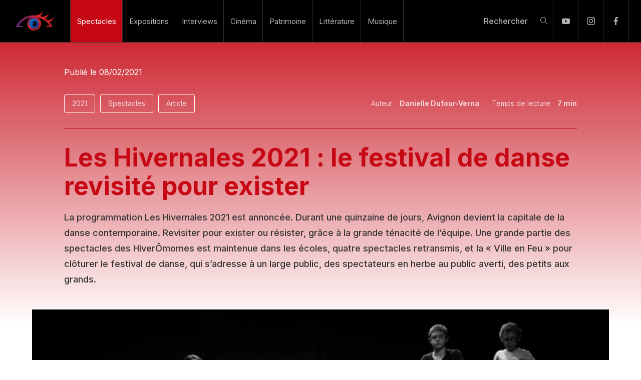

--- FILE ---
content_type: text/html; charset=utf-8
request_url: https://www.marie-celine.com/spectacle/les-hivernales-2021-programme-festival-de-danse-avignon/
body_size: 23595
content:
<!DOCTYPE html><html lang="fr"><head><meta charSet="utf-8" data-next-head=""/><meta name="viewport" content="initial-scale=1.0, width=device-width" data-next-head=""/><meta name="robots" content="index,follow" data-next-head=""/><meta name="description" content="Programme du Festival de Danse Les Hivernales : du 12 au 27 Février 2021, Avignon devient la capitale de la danse contemporaine." data-next-head=""/><meta name="theme-color" content="#2b0124" data-next-head=""/><meta property="og:title" content="Les Hivernales 2021 : le festival de danse revisité pour exister" data-next-head=""/><meta property="og:description" content="Programme du Festival de Danse Les Hivernales : du 12 au 27 Février 2021, Avignon devient la capitale de la danse contemporaine." data-next-head=""/><meta property="og:url" content="https://www.marie-celine.com/spectacle/les-hivernales-2021-programme-festival-de-danse-avignon/" data-next-head=""/><meta property="og:type" content="article" data-next-head=""/><meta property="article:published_time" content="2021-02-08T18:14:15+00:00" data-next-head=""/><meta property="article:modified_time" content="2024-07-31T09:38:19+00:00" data-next-head=""/><meta property="og:image" content="https://wp.marie-celine.com/wp-content/uploads/2021/02/Grande-cordee-hivernales-2021-Vasil-Tasevski.jpg" data-next-head=""/><meta property="og:image:width" content="1200" data-next-head=""/><meta property="og:image:height" content="675" data-next-head=""/><meta property="og:locale" content="fr_FR" data-next-head=""/><meta property="og:site_name" content="Marie-Céline.com" data-next-head=""/><link rel="canonical" href="https://www.marie-celine.com/spectacle/les-hivernales-2021-programme-festival-de-danse-avignon/" data-next-head=""/><title data-next-head="">Hivernales 2021 Programme Festival de Danse Avignon | Marie-Céline</title><meta name="theme-color" content="#2b0124" data-next-head=""/><link rel="shortcut icon" href="https://wp.marie-celine.com/wp-content/uploads/2022/12/favicon-marie-celine.png" data-next-head=""/><meta name="application-name" content="Marie-Céline.com"/><meta name="apple-mobile-web-app-capable" content="yes"/><meta name="apple-mobile-web-app-status-bar-style" content="default"/><meta name="apple-mobile-web-app-title" content="Marie-Céline.com"/><meta name="format-detection" content="telephone=no"/><meta name="mobile-web-app-capable" content="yes"/><meta name="theme-color" content="#2b0124"/><link rel="apple-touch-icon" href="/icons/apple-touch-icon.png"/><link rel="icon" type="image/png" sizes="32x32" href="/icons/favicon-32x32.png"/><link rel="icon" type="image/png" sizes="16x16" href="/icons/favicon-16x16.png"/><link rel="manifest" href="/manifest.json"/><link rel="preconnect" href="https://consent.cookiefirst.com"/><link rel="preconnect" href="https://consent-eu.cookiefirst.com"/><link rel="dns-prefetch" href="https://consent.cookiefirst.com"/><link rel="dns-prefetch" href="https://consent-eu.cookiefirst.com"/><link rel="preload" href="/_next/static/media/83afe278b6a6bb3c.p.3a6ba036.woff2" as="font" type="font/woff2" crossorigin="anonymous" data-next-font=""/><link rel="preload" href="/_next/static/chunks/a893a7b912c267a4.css" as="style"/><link rel="preload" href="/_next/static/chunks/12eb1c038ae2b5b8.css" as="style"/><meta name="sentry-trace" content="d5574ac7197440b26132fd5ae565c73a-23eeba67951f56cb-1"/><meta name="baggage" content="sentry-environment=production,sentry-release=b1304ed967acd4a2b75b0ea3e39ed7299b3e47e2,sentry-public_key=3fee84f64eb55c8652d7b6df031fc844,sentry-trace_id=d5574ac7197440b26132fd5ae565c73a,sentry-org_id=4506506643046400,sentry-transaction=GET%20%2F%5Bmain%5D%2F%5BsubCategoryOrPost%5D,sentry-sampled=true,sentry-sample_rand=0.4623038703847696,sentry-sample_rate=1"/><link rel="preload" as="image" imageSrcSet="/_next/image/?url=https%3A%2F%2Fwp.marie-celine.com%2Fwp-content%2Fuploads%2F2022%2F12%2Fpetit-logo.png&amp;w=640&amp;q=100 1x, /_next/image/?url=https%3A%2F%2Fwp.marie-celine.com%2Fwp-content%2Fuploads%2F2022%2F12%2Fpetit-logo.png&amp;w=828&amp;q=100 2x" data-next-head=""/><link rel="preload" as="image" imageSrcSet="/_next/image/?url=https%3A%2F%2Fwp.marie-celine.com%2Fwp-content%2Fuploads%2F2021%2F02%2FGrande-cordee-hivernales-2021-Vasil-Tasevski.jpg&amp;w=256&amp;q=100 256w, /_next/image/?url=https%3A%2F%2Fwp.marie-celine.com%2Fwp-content%2Fuploads%2F2021%2F02%2FGrande-cordee-hivernales-2021-Vasil-Tasevski.jpg&amp;w=384&amp;q=100 384w, /_next/image/?url=https%3A%2F%2Fwp.marie-celine.com%2Fwp-content%2Fuploads%2F2021%2F02%2FGrande-cordee-hivernales-2021-Vasil-Tasevski.jpg&amp;w=640&amp;q=100 640w, /_next/image/?url=https%3A%2F%2Fwp.marie-celine.com%2Fwp-content%2Fuploads%2F2021%2F02%2FGrande-cordee-hivernales-2021-Vasil-Tasevski.jpg&amp;w=750&amp;q=100 750w, /_next/image/?url=https%3A%2F%2Fwp.marie-celine.com%2Fwp-content%2Fuploads%2F2021%2F02%2FGrande-cordee-hivernales-2021-Vasil-Tasevski.jpg&amp;w=828&amp;q=100 828w, /_next/image/?url=https%3A%2F%2Fwp.marie-celine.com%2Fwp-content%2Fuploads%2F2021%2F02%2FGrande-cordee-hivernales-2021-Vasil-Tasevski.jpg&amp;w=1080&amp;q=100 1080w, /_next/image/?url=https%3A%2F%2Fwp.marie-celine.com%2Fwp-content%2Fuploads%2F2021%2F02%2FGrande-cordee-hivernales-2021-Vasil-Tasevski.jpg&amp;w=1200&amp;q=100 1200w, /_next/image/?url=https%3A%2F%2Fwp.marie-celine.com%2Fwp-content%2Fuploads%2F2021%2F02%2FGrande-cordee-hivernales-2021-Vasil-Tasevski.jpg&amp;w=1920&amp;q=100 1920w, /_next/image/?url=https%3A%2F%2Fwp.marie-celine.com%2Fwp-content%2Fuploads%2F2021%2F02%2FGrande-cordee-hivernales-2021-Vasil-Tasevski.jpg&amp;w=2048&amp;q=100 2048w, /_next/image/?url=https%3A%2F%2Fwp.marie-celine.com%2Fwp-content%2Fuploads%2F2021%2F02%2FGrande-cordee-hivernales-2021-Vasil-Tasevski.jpg&amp;w=3840&amp;q=100 3840w" imageSizes="(max-width: 768px) 100vw, (max-width: 1200px) 50vw, 33vw" data-next-head=""/><link rel="stylesheet" href="/_next/static/chunks/a893a7b912c267a4.css" data-n-g=""/><link rel="stylesheet" href="/_next/static/chunks/12eb1c038ae2b5b8.css" data-n-g=""/><noscript data-n-css=""></noscript><script defer="" src="/_next/static/chunks/c47e56942bdf7f4a.js"></script><script defer="" src="/_next/static/chunks/d675b97a6060b6de.js"></script><script defer="" src="/_next/static/chunks/6117e432c40a9caa.js"></script><script defer="" src="/_next/static/chunks/76c0d65a59a1974f.js"></script><script src="/_next/static/chunks/88cca9a813ec5930.js" defer=""></script><script src="/_next/static/chunks/2b573574f9ab00fe.js" defer=""></script><script src="/_next/static/chunks/22e6e9d1684ca18b.js" defer=""></script><script src="/_next/static/chunks/3fab02614367d074.js" defer=""></script><script src="/_next/static/chunks/ade7679e1f157875.js" defer=""></script><script src="/_next/static/chunks/b18877da3b5c64f0.js" defer=""></script><script src="/_next/static/chunks/turbopack-aae5bc465a5d7654.js" defer=""></script><script src="/_next/static/chunks/42d8ccc089d591af.js" defer=""></script><script src="/_next/static/chunks/5a5a28f023a63933.js" defer=""></script><script src="/_next/static/chunks/860f7229922d176e.js" defer=""></script><script src="/_next/static/chunks/a702362578a209f2.js" defer=""></script><script src="/_next/static/chunks/cddeedb3e2e64639.js" defer=""></script><script src="/_next/static/chunks/0190ed2c3238ed5a.js" defer=""></script><script src="/_next/static/chunks/44ef5c13904af41c.js" defer=""></script><script src="/_next/static/chunks/720c434cfc755fed.js" defer=""></script><script src="/_next/static/chunks/turbopack-7a2eaa4869f4dc8d.js" defer=""></script><script src="/_next/static/8ai1S6Dcp3FDneB3ES9qj/_ssgManifest.js" defer=""></script><script src="/_next/static/8ai1S6Dcp3FDneB3ES9qj/_buildManifest.js" defer=""></script><style id="__jsx-2225053885">body{font-family:'Inter', sans-serif}</style></head><body><link rel="preload" as="image" imageSrcSet="/_next/image/?url=https%3A%2F%2Fwp.marie-celine.com%2Fwp-content%2Fuploads%2F2022%2F12%2Fpetit-logo.png&amp;w=640&amp;q=100 1x, /_next/image/?url=https%3A%2F%2Fwp.marie-celine.com%2Fwp-content%2Fuploads%2F2022%2F12%2Fpetit-logo.png&amp;w=828&amp;q=100 2x"/><link rel="preload" as="image" imageSrcSet="/_next/image/?url=https%3A%2F%2Fwp.marie-celine.com%2Fwp-content%2Fuploads%2F2021%2F02%2FGrande-cordee-hivernales-2021-Vasil-Tasevski.jpg&amp;w=256&amp;q=100 256w, /_next/image/?url=https%3A%2F%2Fwp.marie-celine.com%2Fwp-content%2Fuploads%2F2021%2F02%2FGrande-cordee-hivernales-2021-Vasil-Tasevski.jpg&amp;w=384&amp;q=100 384w, /_next/image/?url=https%3A%2F%2Fwp.marie-celine.com%2Fwp-content%2Fuploads%2F2021%2F02%2FGrande-cordee-hivernales-2021-Vasil-Tasevski.jpg&amp;w=640&amp;q=100 640w, /_next/image/?url=https%3A%2F%2Fwp.marie-celine.com%2Fwp-content%2Fuploads%2F2021%2F02%2FGrande-cordee-hivernales-2021-Vasil-Tasevski.jpg&amp;w=750&amp;q=100 750w, /_next/image/?url=https%3A%2F%2Fwp.marie-celine.com%2Fwp-content%2Fuploads%2F2021%2F02%2FGrande-cordee-hivernales-2021-Vasil-Tasevski.jpg&amp;w=828&amp;q=100 828w, /_next/image/?url=https%3A%2F%2Fwp.marie-celine.com%2Fwp-content%2Fuploads%2F2021%2F02%2FGrande-cordee-hivernales-2021-Vasil-Tasevski.jpg&amp;w=1080&amp;q=100 1080w, /_next/image/?url=https%3A%2F%2Fwp.marie-celine.com%2Fwp-content%2Fuploads%2F2021%2F02%2FGrande-cordee-hivernales-2021-Vasil-Tasevski.jpg&amp;w=1200&amp;q=100 1200w, /_next/image/?url=https%3A%2F%2Fwp.marie-celine.com%2Fwp-content%2Fuploads%2F2021%2F02%2FGrande-cordee-hivernales-2021-Vasil-Tasevski.jpg&amp;w=1920&amp;q=100 1920w, /_next/image/?url=https%3A%2F%2Fwp.marie-celine.com%2Fwp-content%2Fuploads%2F2021%2F02%2FGrande-cordee-hivernales-2021-Vasil-Tasevski.jpg&amp;w=2048&amp;q=100 2048w, /_next/image/?url=https%3A%2F%2Fwp.marie-celine.com%2Fwp-content%2Fuploads%2F2021%2F02%2FGrande-cordee-hivernales-2021-Vasil-Tasevski.jpg&amp;w=3840&amp;q=100 3840w" imageSizes="(max-width: 768px) 100vw, (max-width: 1200px) 50vw, 33vw"/><div id="__next"><div class="wrapper"><script type="application/ld+json" id="breadcrumb-jsonld">{"@context":"https://schema.org","@type":"BreadcrumbList","itemListElement":[{"@type":"ListItem","position":1,"name":"Accueil","item":"https://www.marie-celine.com/"},{"@type":"ListItem","position":2,"name":"Spectacles","item":"https://www.marie-celine.com/spectacle/"},{"@type":"ListItem","position":3,"name":"Les Hivernales 2021 : le festival de danse revisité pour exister","item":"https://www.marie-celine.com/spectacle/les-hivernales-2021-programme-festival-de-danse-avignon/"}]}</script><header class="header-nav"><div class="wrap"><div class="left"><div class="logo"><a aria-label="Marie-Céline" href="/"><img alt="" width="400" height="200" decoding="async" data-nimg="1" style="color:transparent" srcSet="/_next/image/?url=https%3A%2F%2Fwp.marie-celine.com%2Fwp-content%2Fuploads%2F2022%2F12%2Fpetit-logo.png&amp;w=640&amp;q=100 1x, /_next/image/?url=https%3A%2F%2Fwp.marie-celine.com%2Fwp-content%2Fuploads%2F2022%2F12%2Fpetit-logo.png&amp;w=828&amp;q=100 2x" src="/_next/image/?url=https%3A%2F%2Fwp.marie-celine.com%2Fwp-content%2Fuploads%2F2022%2F12%2Fpetit-logo.png&amp;w=828&amp;q=100"/></a></div><nav class="header"><ul><li class="color-1 current"><a href="/spectacle/">Spectacles</a></li><li class="color-2"><a href="/exposition/">Expositions</a></li><li class="color-3"><a href="/interviews/">Interviews</a></li><li class="color-5"><a href="/cinema/">Cinéma</a></li><li class="color-4"><a href="/patrimoine/">Patrimoine</a></li><li class="color-6"><a href="/litterature/">Littérature</a></li><li class="color-8"><a href="/musique/">Musique</a></li></ul></nav></div><div class="right"><div class="search"><span class="search-btn">Rechercher</span></div><ul class="header-social"><li class="socialTab youtube"><a href="https://www.youtube.com/@marieceline.magazineculturel" target="_blank" rel="noopener noreferrer nofollow" title="Youtube" class="social yt">Youtube</a></li><li class="socialTab instagram"><a href="https://www.instagram.com/marieceline.magazineculturel/" target="_blank" rel="noopener noreferrer nofollow" title="Instagram" class="social ig">Instagram</a></li><li class="socialTab facebook"><a href="https://www.facebook.com/marieceline.magazineculturel/" target="_blank" rel="noopener noreferrer nofollow" title="Facebook" class="social fb">Facebook</a></li></ul><button class="mobile-search" aria-label="Rechercher"></button><button class="mobile-btn close">menu</button></div></div></header><div class="contentWrapper" style="opacity:1;transform:none"><div class="article color-1"><div class="wrap"><div class="headArticle"><div class="detailsArticle"><span class="publishDate">Publié le<!-- --> <!-- -->08/02/2021</span><div class="wrap"><div class="left"><a class="category" href="/videotheque/2021/">2021</a><a class="category" href="/spectacle/">Spectacles</a><a class="category" href="/etiquette/article/">Article</a></div><div class="right"><ul><li>Auteur<!-- --> <a class="result" href="/auteur/danielle-dufour-verna/">Danielle Dufour-Verna</a></li><li>Temps de lecture<!-- --> <span class="result">7<!-- --> min</span></li></ul></div></div></div><hr/><h1>Les Hivernales 2021 : le festival de danse revisité pour exister</h1><div class="chapeau"><p>La programmation Les Hivernales 2021 est annoncée. Durant une quinzaine de jours, Avignon devient la capitale de la danse contemporaine. Revisiter pour exister ou résister, grâce à la grande ténacité de l&rsquo;équipe. Une grande partie des spectacles des HiverÔmomes est maintenue dans les écoles, quatre spectacles retransmis, et la « Ville en Feu » pour clôturer le festival de danse, qui s&rsquo;adresse à un large public, des spectateurs en herbe au public averti, des petits aux grands.</p>
</div></div><div class="image"><img alt="Grande cordee hivernales 2021©Vasil Tasevski" width="1200" height="675" decoding="async" data-nimg="1" style="color:transparent" sizes="(max-width: 768px) 100vw, (max-width: 1200px) 50vw, 33vw" srcSet="/_next/image/?url=https%3A%2F%2Fwp.marie-celine.com%2Fwp-content%2Fuploads%2F2021%2F02%2FGrande-cordee-hivernales-2021-Vasil-Tasevski.jpg&amp;w=256&amp;q=100 256w, /_next/image/?url=https%3A%2F%2Fwp.marie-celine.com%2Fwp-content%2Fuploads%2F2021%2F02%2FGrande-cordee-hivernales-2021-Vasil-Tasevski.jpg&amp;w=384&amp;q=100 384w, /_next/image/?url=https%3A%2F%2Fwp.marie-celine.com%2Fwp-content%2Fuploads%2F2021%2F02%2FGrande-cordee-hivernales-2021-Vasil-Tasevski.jpg&amp;w=640&amp;q=100 640w, /_next/image/?url=https%3A%2F%2Fwp.marie-celine.com%2Fwp-content%2Fuploads%2F2021%2F02%2FGrande-cordee-hivernales-2021-Vasil-Tasevski.jpg&amp;w=750&amp;q=100 750w, /_next/image/?url=https%3A%2F%2Fwp.marie-celine.com%2Fwp-content%2Fuploads%2F2021%2F02%2FGrande-cordee-hivernales-2021-Vasil-Tasevski.jpg&amp;w=828&amp;q=100 828w, /_next/image/?url=https%3A%2F%2Fwp.marie-celine.com%2Fwp-content%2Fuploads%2F2021%2F02%2FGrande-cordee-hivernales-2021-Vasil-Tasevski.jpg&amp;w=1080&amp;q=100 1080w, /_next/image/?url=https%3A%2F%2Fwp.marie-celine.com%2Fwp-content%2Fuploads%2F2021%2F02%2FGrande-cordee-hivernales-2021-Vasil-Tasevski.jpg&amp;w=1200&amp;q=100 1200w, /_next/image/?url=https%3A%2F%2Fwp.marie-celine.com%2Fwp-content%2Fuploads%2F2021%2F02%2FGrande-cordee-hivernales-2021-Vasil-Tasevski.jpg&amp;w=1920&amp;q=100 1920w, /_next/image/?url=https%3A%2F%2Fwp.marie-celine.com%2Fwp-content%2Fuploads%2F2021%2F02%2FGrande-cordee-hivernales-2021-Vasil-Tasevski.jpg&amp;w=2048&amp;q=100 2048w, /_next/image/?url=https%3A%2F%2Fwp.marie-celine.com%2Fwp-content%2Fuploads%2F2021%2F02%2FGrande-cordee-hivernales-2021-Vasil-Tasevski.jpg&amp;w=3840&amp;q=100 3840w" src="/_next/image/?url=https%3A%2F%2Fwp.marie-celine.com%2Fwp-content%2Fuploads%2F2021%2F02%2FGrande-cordee-hivernales-2021-Vasil-Tasevski.jpg&amp;w=3840&amp;q=100"/></div><div class="pub-head"></div><div class="wrapArticle"><div class="left"><p>
Coup de projecteur sur la programmation 2021 <strong>Les Hivernales</strong> . Le festival de danse contemporaine en Avignon propose une programmation revisitée du 12 au 27 février, en ligne sur la chaine You Tube de la ville d'Avignon pour le grand public, et dans les écoles pour le jeune public.
</p><div class="quote"><blockquote><p>
« Rien n’est absolu, tout est changement, tout est mouvement, tout est révolution, tout s’envole et s’en va » Frida Khalo
</p></blockquote><figcaption class="author">— 

</figcaption></div><p>
C’est avec cette citation de<strong> Frida Khalo</strong> qu’<strong>Isabelle Martin-Bridot</strong>, directrice du <strong>Centre de développement chorégraphique d’Avignon</strong> - <strong>Les Hivernales</strong>, ouvrait son édito pour la 43e édition du festival de danse d’Avignon. Il y a dans ces quelques mots la grâce, la légèreté, mais surtout la prévision que faire exister un événement culturel est aujourd'hui devenu un combat, qui nécessite une grande faculté d'adaptation face au chaos. C'est donc dans des circonstances particulières et grâce à une ténacité sans faille qu'une partie de la programmation des Hivernales 2021 pourra avoir lieu, dans les écoles avec les <strong>HiverÔmomes</strong> et en ligne pour la programmation officielle. Nous nous réjouissons de pouvoir voir perdurer des fragments de corps dansants, comme un espoir toujours bien prégnant de ressentir bientôt leur mouvement.
</p><h2>
Programmation du Festival de Danse Les Hivernales 2021
</h2><div class="articleImage align-none"><img alt="Dividus credit Axel Queval" loading="lazy" width="1024" height="684" decoding="async" data-nimg="1" style="color:transparent" srcSet="/_next/image/?url=https%3A%2F%2Fwp.marie-celine.com%2Fwp-content%2Fuploads%2F2021%2F01%2FDividus-credit-Axel-Queval.jpg&amp;w=1080&amp;q=100 1x, /_next/image/?url=https%3A%2F%2Fwp.marie-celine.com%2Fwp-content%2Fuploads%2F2021%2F01%2FDividus-credit-Axel-Queval.jpg&amp;w=2048&amp;q=100 2x" src="/_next/image/?url=https%3A%2F%2Fwp.marie-celine.com%2Fwp-content%2Fuploads%2F2021%2F01%2FDividus-credit-Axel-Queval.jpg&amp;w=2048&amp;q=100"/><figcaption class="legend"><em>Dividus, Nacim Battou, Compagnie AYAGHMA © Axel Queval</em></figcaption></div><div class="quote"><blockquote><p>
<em>Informations Covid19 : Ces représentations sont réservées uniquement pour les professionnels du spectacle. Des vidéos capsules seront diffusées à l'issue du festival. Seule la représentation du 24 février sera retransmise en direct sur la chaine YouTube de la Ville d'Avignon pour le grand public.</em>
</p></blockquote><figcaption class="author">— 

</figcaption></div><h3>
Dividus - Nacim Battou, Compagnie AYAGHMA
</h3><h4>
Jeudi 18 février à 14h
</h4><p>
Avec son écriture chorégraphique hybride, à mi-chemin entre la danse contemporaine et le hip-hop, Nacim Battou recherche le fondement du mouvement et le sens originel de la danse. Il inscrit ainsi sa démarche dans une tension entre modernité et danse ancestrale transcendée par la mémoire collective.
</p><h3>
Nulle part est un endroit - Nach, Van Van Dance Company
</h3><p>
<strong>Jeudi 18 février à 16h</strong>
</p><p>
Conférence dansée. Artiste associée du CDCN.
</p><div class="quote"><blockquote><p>
« Le titre de cette conférence dansée m’a été inspiré par la rencontre avec l’œuvre de <strong>Richard Baquié</strong>, « Nulle part est un endroit ». C’est dans le cadre des rencontres RIDA au Mac Val que je du choisir une œuvre pour parler de mon travail. Cette sculpture murale m’apparut comme une évidence. C’est bien ma démarche. Faire de nulle part mon endroit. Faire de la non-identité de la banlieue mon identité unique » Nach
</p></blockquote><figcaption class="author">— 

</figcaption></div><h3>
La Grande Cordée - NaïF Production
</h3><h4>
Mercredi 24 février à 14h
</h4><p>
Création 2021. Première. Une coproduction des Hivernales - CDCN, en partenariat avec le <a href="https://www.marie-celine.com/spectacle/fest-hiver-2021-programme-festival-theatre-scenes-avignon/">Théâtre des Halles</a>.<br>
Cette aventure chorégraphique s’inscrit dans une recherche au long cours articulée autour de la paternité et de la filiation.
</p><div class="articleImage align-left"><img alt="Noscorpsvivants@Nina-FloreHERNANDEZ8" loading="lazy" width="400" height="600" decoding="async" data-nimg="1" style="color:transparent" srcSet="/_next/image/?url=https%3A%2F%2Fwp.marie-celine.com%2Fwp-content%2Fuploads%2F2021%2F02%2FNoscorpsvivants%40Nina-FloreHERNANDEZ8.jpg&amp;w=640&amp;q=100 1x, /_next/image/?url=https%3A%2F%2Fwp.marie-celine.com%2Fwp-content%2Fuploads%2F2021%2F02%2FNoscorpsvivants%40Nina-FloreHERNANDEZ8.jpg&amp;w=828&amp;q=100 2x" src="/_next/image/?url=https%3A%2F%2Fwp.marie-celine.com%2Fwp-content%2Fuploads%2F2021%2F02%2FNoscorpsvivants%40Nina-FloreHERNANDEZ8.jpg&amp;w=828&amp;q=100"/><figcaption class="legend"><em>Nos corps vivants, Arthur Perole, CieF @ Nina-Flore Hernandez</em></figcaption></div><h3>
Nos corps vivants : Arthur Perole, CieF
</h3><h4>
Mercredi 24 février à 16h
</h4><p>
Création 2020. Première en région. Une coproduction des Hivernales – CDCN, avec le soutien de la <strong>Ville d’Avignon</strong> et le concours de l’Institut Supérieur des Techniques du Spectacle d’Avignon.
</p><div class="quote"><blockquote><p>
« Pour ce projet, je me suis interrogé sur la question de notre construction identitaire. Qu’est-ce qui nous définit comme humain ? Qu’est-ce qui nous relie l’un à l’autre ? Qu’est-ce qui nous est propre et qu’est-ce qui nous fait appartenir au genre humain ? » <a href="https://www.marie-celine.com/spectacle/arthur-perole-avec-fool-faire-un-reve-dune-tarentelle-cetait-aux-hivernales/">Arthur Perole</a>
</p></blockquote><figcaption class="author">— 

</figcaption></div><div class="quote"><blockquote><p>
<em>Informations Covid19 : La représentation du Sacre, par le Collectif La Ville en Feu, est maintenue sous conditions sanitaires, et en attente des autorisations gouvernementales.</em>
</p></blockquote><figcaption class="author">— 

</figcaption></div><h3>
Le Sacre - Collectif La Ville en Feu
</h3><h4>
Place Pie et Place du Palais
</h4><p>
Création 2021, avec le soutien de la Ville d'Avignon<br>
Le Sacre est une réécriture collective du Sacre du Printemps d'Igor Stravinsky dansée et chantée a capella par La Ville en Feu.<br>
<strong>Samedi 27 février</strong><br>
<em>Jauge limitée - Entrée libre </em>
</p><div class="articleImage align-none"><img alt="le-sacre-La ville en feu (c)ArthurSilve" loading="lazy" width="1024" height="691" decoding="async" data-nimg="1" style="color:transparent" srcSet="/_next/image/?url=https%3A%2F%2Fwp.marie-celine.com%2Fwp-content%2Fuploads%2F2021%2F02%2Fle-sacre-La-ville-en-feu-cArthurSilve.jpg&amp;w=1080&amp;q=100 1x, /_next/image/?url=https%3A%2F%2Fwp.marie-celine.com%2Fwp-content%2Fuploads%2F2021%2F02%2Fle-sacre-La-ville-en-feu-cArthurSilve.jpg&amp;w=2048&amp;q=100 2x" src="/_next/image/?url=https%3A%2F%2Fwp.marie-celine.com%2Fwp-content%2Fuploads%2F2021%2F02%2Fle-sacre-La-ville-en-feu-cArthurSilve.jpg&amp;w=2048&amp;q=100"/><figcaption class="legend"><em>Collectif La Ville en Feu - le Sacre (c)Arthur Silve</em></figcaption></div><h2>
Les &quot;HiverÔmomes&quot;, programmation jeune public des Hivernales
</h2><div class="quote"><blockquote><p>
<em>Informations Covid19 : La programmation des séances scolaires est maintenue sous conditions sanitaires, et en attente des autorisations gouvernementales </em>
</p></blockquote><figcaption class="author">— 

</figcaption></div><p>
L’équipe du <strong>Centre Départemental de Chorégraphie Nationale d'Avignon</strong> poursuit cette année encore son engagement en direction du jeune public. La programmation des Hivernales 2021 propose un spectacle à l’adresse des tout-petits : quatre spectacles auxquels les enfants peuvent se rendre avec l’école.
</p><h3>
Pompon - Noëlle Dehousse, Compagnie Minuscropik
</h3><h4>
Crèche de Jonquières

</h4><p>
En partenariat avec le <strong>Théâtre Golovine</strong>. Première en région. Une coproduction des Hivernales - CDCN<br>
Danseurs <strong>Valérie Seyvet</strong>, <strong>Noëlle Dehousse,</strong> Musiciens <strong>Gwenaëlle Chouquet</strong>, Peache Administration <strong>Alice Roué-Chrétien<br>
</strong>« Des pompons, des vrais, de petites boules de tissus de toutes les couleurs qui volent en tous sens sous les yeux émerveillés des bébés. S’élançant, se posant, se laissant toucher, mues par certains sons, nourries de lumière, se perdant dans l’ombre pour mieux revenir, fascinantes, tournoyantes, que représentent-elles à leurs yeux ? »<br>
<strong>Vendredi 12 février</strong>
</p><div class="articleImage align-left"><img alt="La Boîte © François Côme" loading="lazy" width="400" height="600" decoding="async" data-nimg="1" style="color:transparent" srcSet="/_next/image/?url=https%3A%2F%2Fwp.marie-celine.com%2Fwp-content%2Fuploads%2F2021%2F02%2FLa-Boite1-Francois-Come.jpg&amp;w=640&amp;q=100 1x, /_next/image/?url=https%3A%2F%2Fwp.marie-celine.com%2Fwp-content%2Fuploads%2F2021%2F02%2FLa-Boite1-Francois-Come.jpg&amp;w=828&amp;q=100 2x" src="/_next/image/?url=https%3A%2F%2Fwp.marie-celine.com%2Fwp-content%2Fuploads%2F2021%2F02%2FLa-Boite1-Francois-Come.jpg&amp;w=828&amp;q=100"/><figcaption class="legend"><em>La Boîte, Maria Ortiz Gabella, Compagnie Arcane © François Côme</em></figcaption></div><h3>
La Boîte - Maria Ortiz Gabella, Compagnie Arcane
</h3><h4>
Écoles maternelles d&#x27;Avignon

</h4><p>
Création 2019. Première en région. En famille dès 2 ans. En coréalisation avec <strong>Le Totem</strong>, Scène conventionnée d’intérêt national, Art, enfance, jeunesse.<br>
Sur scène, rien d’autre qu’une boîte et qu’une danseuse. Cette sobriété permet de faire de l’objet un support d’évocations plurielles. Suggérées uniquement par le geste et le fond sonore, des histoires muettes autour de la boîte se déploient. Tour à tour corps vivant, objet, image, lieu, habitacle, projection d’un autour de soi, la boîte est un espace de perpétuelle métamorphose. Une poésie simple et efficace, qui laisse toute la place à l’expression de la danse.<br>
<strong>16 - 17 - 18 février</strong>
</p><h3>
La serpillère de Monsieur Mutt - Marc Lacourt, MA Compagnie
</h3><h4>
Écoles primaires de Vaucluse

</h4><p>
Création 2019. En famille dès 3 ans. En coréalisation avec<strong> La Garance - Scène nationale de Cavaillon</strong> et avec le <strong>Centre Dramatique des Villages du Haut Vaucluse</strong>.<br>
Les hommes des temps glaciaires ont pénétré dans les grottes pour y dessiner et s’y livrer à de mystérieuses cérémonies dont les parois et les sols portent encore parfois les traces. Ils ont aussi orné les murs de peintures et de sculptures. Bien sûr, le pourquoi reste encore une énigme.<br>
<strong>Du 9 au 20 février</strong>
</p><h3>
Nulle part est un endroit - Nach, Van Van Dance Company
</h3><h4>
Collèges de Vaucluse

</h4><p>
Conférence dansée. Artiste associée du CDCN.
</p><div class="quote"><blockquote><p>
« Le titre de cette conférence dansée m’a été inspiré par la rencontre avec l’œuvre de <strong>Richard Baquié</strong>, "Nulle part est un endroit". C’est dans le cadre des rencontres RIDA au Mac Val que je du choisir une œuvre pour parler de mon travail. Cette sculpture murale m’apparut comme une évidence. C’est bien ma démarche. Faire de nulle part mon endroit. Faire de la non-identité de la banlieue mon identité unique » Nach
</p></blockquote><figcaption class="author">— 

</figcaption></div><p>
<strong>15 - 16 - 19 février</strong>
</p><p>
<em>Photo à la une : La Grande cordée, NaïF Production © Vasil Tasevski</em>
</p></div><div class="right"><div class="sidebar"><div class="search"><form class="goToSearch"><input type="text" placeholder="Rechercher"/><input type="submit"/></form></div><div class="shareOn"><span class="shareOn">Partagez sur</span><a href="https://www.facebook.com/sharer.php?u=/spectacle/les-hivernales-2021-programme-festival-de-danse-avignon" class="colorFacebook social fb" target="_blank" rel="noopener nofollow noreferrer">Facebook</a><a href="https://x.com/intent/post?url=/spectacle/les-hivernales-2021-programme-festival-de-danse-avignon" class="colorX socialCustom x full" target="_blank" rel="noopener nofollow noreferrer">X</a><a href="https://pinterest.com/pin/create/button/?url=/spectacle/les-hivernales-2021-programme-festival-de-danse-avignon" class="colorPinterest social pt" target="_blank" rel="noopener nofollow noreferrer">Pinterest</a><a href="https://www.linkedin.com/shareArticle?mini=true&amp;url=/spectacle/les-hivernales-2021-programme-festival-de-danse-avignon" class="colorLinkedin social li" target="_blank" rel="noopener nofollow noreferrer">Linkedin</a></div><div class="pub-1"></div><div class="newsletter"><h4>News</h4><form class="form-newsletter-popup"><div class="line"><input type="email" id="newsletter-email-sidebar" placeholder="adresse mail" name="email"/></div><div class="consent"><div class="checkbox-custom"><label class="consent" for="newsletter-checkbox-sidebar">En fournissant votre email vous acceptez de recevoir la newsletter de Marie-Céline et vous avez pris connaissance de notre politique de confidentialité. Vous pourrez vous désincrire à tout moment en cliquant sur le lien de désabonnement présent dans tous nos emails.</label></div></div><div class="submit"><input type="submit" value="S&#x27;inscrire"/></div></form></div><div class="social"><h4>Nous suivre</h4><ul><li class="youtube" title="Youtube"><a href="https://www.youtube.com/@marieceline.magazineculturel" target="_blank" rel="noopener noreferrer nofollow">Youtube</a></li><li class="facebook" title="Facebook"><a href="https://www.facebook.com/marieceline.magazineculturel/" target="_blank" rel="noopener noreferrer nofollow">Facebook</a></li><li class="instagram" title="Instagram"><a href="https://www.instagram.com/marieceline.magazineculturel/" target="_blank" rel="noopener noreferrer nofollow">Instagram</a></li><li class="linkedin" title="LinkedIn"><a href="https://www.linkedin.com/company/mariecelinemagazineculturel/" target="_blank" rel="noopener noreferrer nofollow">LinkedIn</a></li></ul></div><div class="communicate"><img alt="" loading="lazy" width="1417" height="1001" decoding="async" data-nimg="1" style="color:transparent" srcSet="/_next/image/?url=https%3A%2F%2Fwp.marie-celine.com%2Fwp-content%2Fuploads%2F2022%2F12%2Fcommuniquez-sur-marie-celine.png&amp;w=1920&amp;q=100 1x, /_next/image/?url=https%3A%2F%2Fwp.marie-celine.com%2Fwp-content%2Fuploads%2F2022%2F12%2Fcommuniquez-sur-marie-celine.png&amp;w=3840&amp;q=100 2x" src="/_next/image/?url=https%3A%2F%2Fwp.marie-celine.com%2Fwp-content%2Fuploads%2F2022%2F12%2Fcommuniquez-sur-marie-celine.png&amp;w=3840&amp;q=100"/><div class="content"><h4>Communiquez avec Marie-Céline !</h4>
<p>Entreprises, collectivités, Acteurs culturels. Pour promouvoir votre marque, votre territoire, vos événements, adoptez le réflexe marie-celine.com&#8230;</p>
<p><a href="https://www.marie-celine.com/publicites-annonceurs/" target="_blank" rel="noopener">En savoir plus</a></p>
<p>&nbsp;</p>
</div></div><div class="pub-2"></div></div></div></div><div class="pub-footer-article"></div><div class="relatedPosts"><div class="wrap"><h2>Articles similaires</h2><div class="slider"><div class="swiper"><div class="swiper-wrapper"><div class="swiper-slide"><div class="post color-1"><div class="imageArticle"><a class="link-image" href="/spectacle/arthur-perole-avec-fool-faire-un-reve-dune-tarentelle-cetait-aux-hivernales/"><span class="postTag color-1">Spectacles</span><img alt="Arthur Perole -Fool @SophieBauret" loading="lazy" width="650" height="488" decoding="async" data-nimg="1" style="color:transparent" sizes="(max-width: 768px) 100vw, (max-width: 1200px) 50vw, 33vw" srcSet="/_next/image/?url=https%3A%2F%2Fwp.marie-celine.com%2Fwp-content%2Fuploads%2F2020%2F02%2FArthur-Perole-Fool-%40SophieBauret.jpg&amp;w=256&amp;q=100 256w, /_next/image/?url=https%3A%2F%2Fwp.marie-celine.com%2Fwp-content%2Fuploads%2F2020%2F02%2FArthur-Perole-Fool-%40SophieBauret.jpg&amp;w=384&amp;q=100 384w, /_next/image/?url=https%3A%2F%2Fwp.marie-celine.com%2Fwp-content%2Fuploads%2F2020%2F02%2FArthur-Perole-Fool-%40SophieBauret.jpg&amp;w=640&amp;q=100 640w, /_next/image/?url=https%3A%2F%2Fwp.marie-celine.com%2Fwp-content%2Fuploads%2F2020%2F02%2FArthur-Perole-Fool-%40SophieBauret.jpg&amp;w=750&amp;q=100 750w, /_next/image/?url=https%3A%2F%2Fwp.marie-celine.com%2Fwp-content%2Fuploads%2F2020%2F02%2FArthur-Perole-Fool-%40SophieBauret.jpg&amp;w=828&amp;q=100 828w, /_next/image/?url=https%3A%2F%2Fwp.marie-celine.com%2Fwp-content%2Fuploads%2F2020%2F02%2FArthur-Perole-Fool-%40SophieBauret.jpg&amp;w=1080&amp;q=100 1080w, /_next/image/?url=https%3A%2F%2Fwp.marie-celine.com%2Fwp-content%2Fuploads%2F2020%2F02%2FArthur-Perole-Fool-%40SophieBauret.jpg&amp;w=1200&amp;q=100 1200w, /_next/image/?url=https%3A%2F%2Fwp.marie-celine.com%2Fwp-content%2Fuploads%2F2020%2F02%2FArthur-Perole-Fool-%40SophieBauret.jpg&amp;w=1920&amp;q=100 1920w, /_next/image/?url=https%3A%2F%2Fwp.marie-celine.com%2Fwp-content%2Fuploads%2F2020%2F02%2FArthur-Perole-Fool-%40SophieBauret.jpg&amp;w=2048&amp;q=100 2048w, /_next/image/?url=https%3A%2F%2Fwp.marie-celine.com%2Fwp-content%2Fuploads%2F2020%2F02%2FArthur-Perole-Fool-%40SophieBauret.jpg&amp;w=3840&amp;q=100 3840w" src="/_next/image/?url=https%3A%2F%2Fwp.marie-celine.com%2Fwp-content%2Fuploads%2F2020%2F02%2FArthur-Perole-Fool-%40SophieBauret.jpg&amp;w=3840&amp;q=100"/></a><div class="readingTime"><p>Temps de lecture<!-- --> <span class="readingTime">3 min</span></p></div></div><div class="details"><span class="tag">Article</span><a class="link-title" href="/spectacle/arthur-perole-avec-fool-faire-un-reve-dune-tarentelle-cetait-aux-hivernales/"><h2>Arthur Perole avec « Fool » : Faire un rêve d’une Tarentelle… c’était aux Hivernales</h2></a><div class="excerpt"><p>Arthur Perole avec « Fool » transcende la danse de la Tarentelle et invite le public du Festival de Danse&#8230;</p>
</div><span class="date">19/02/2020</span><div class="bottomLinks"><a class="selfLinkBtn roundedLink" href="/spectacle/arthur-perole-avec-fool-faire-un-reve-dune-tarentelle-cetait-aux-hivernales/">Lire l&#x27;article</a></div></div></div></div><div class="swiper-slide"><div class="post color-3"><div class="imageArticle"><a class="link-image" href="/interviews/artistes/mathilde-monnier-choregraphe-une-rencontre/"><span class="postTag color-3">Artistes</span><img alt="Mathilde Monnier" loading="lazy" width="650" height="588" decoding="async" data-nimg="1" style="color:transparent" sizes="(max-width: 768px) 100vw, (max-width: 1200px) 50vw, 33vw" srcSet="/_next/image/?url=https%3A%2F%2Fwp.marie-celine.com%2Fwp-content%2Fuploads%2F2020%2F02%2FMathilde-Monnier-MarcCoudrais.jpg&amp;w=256&amp;q=100 256w, /_next/image/?url=https%3A%2F%2Fwp.marie-celine.com%2Fwp-content%2Fuploads%2F2020%2F02%2FMathilde-Monnier-MarcCoudrais.jpg&amp;w=384&amp;q=100 384w, /_next/image/?url=https%3A%2F%2Fwp.marie-celine.com%2Fwp-content%2Fuploads%2F2020%2F02%2FMathilde-Monnier-MarcCoudrais.jpg&amp;w=640&amp;q=100 640w, /_next/image/?url=https%3A%2F%2Fwp.marie-celine.com%2Fwp-content%2Fuploads%2F2020%2F02%2FMathilde-Monnier-MarcCoudrais.jpg&amp;w=750&amp;q=100 750w, /_next/image/?url=https%3A%2F%2Fwp.marie-celine.com%2Fwp-content%2Fuploads%2F2020%2F02%2FMathilde-Monnier-MarcCoudrais.jpg&amp;w=828&amp;q=100 828w, /_next/image/?url=https%3A%2F%2Fwp.marie-celine.com%2Fwp-content%2Fuploads%2F2020%2F02%2FMathilde-Monnier-MarcCoudrais.jpg&amp;w=1080&amp;q=100 1080w, /_next/image/?url=https%3A%2F%2Fwp.marie-celine.com%2Fwp-content%2Fuploads%2F2020%2F02%2FMathilde-Monnier-MarcCoudrais.jpg&amp;w=1200&amp;q=100 1200w, /_next/image/?url=https%3A%2F%2Fwp.marie-celine.com%2Fwp-content%2Fuploads%2F2020%2F02%2FMathilde-Monnier-MarcCoudrais.jpg&amp;w=1920&amp;q=100 1920w, /_next/image/?url=https%3A%2F%2Fwp.marie-celine.com%2Fwp-content%2Fuploads%2F2020%2F02%2FMathilde-Monnier-MarcCoudrais.jpg&amp;w=2048&amp;q=100 2048w, /_next/image/?url=https%3A%2F%2Fwp.marie-celine.com%2Fwp-content%2Fuploads%2F2020%2F02%2FMathilde-Monnier-MarcCoudrais.jpg&amp;w=3840&amp;q=100 3840w" src="/_next/image/?url=https%3A%2F%2Fwp.marie-celine.com%2Fwp-content%2Fuploads%2F2020%2F02%2FMathilde-Monnier-MarcCoudrais.jpg&amp;w=3840&amp;q=100"/></a><div class="readingTime"><p>Temps de lecture<!-- --> <span class="readingTime">8 min</span></p></div></div><div class="details"><span class="tag">Interview</span><a class="link-title" href="/interviews/artistes/mathilde-monnier-choregraphe-une-rencontre/"><h2>Mathilde Monnier, Chorégraphe : Une rencontre pour les Hivernales</h2></a><div class="excerpt"><p>Mathilde Monnier inscrit son mouvement chorégraphique depuis les années 80 dans le paysage de la danse contemporaine. Elle y occupe&#8230;</p>
</div><span class="date">18/02/2020</span><div class="bottomLinks"><a class="selfLinkBtn roundedLink" href="/interviews/artistes/mathilde-monnier-choregraphe-une-rencontre/">Lire l&#x27;article</a></div></div></div></div><div class="swiper-slide"><div class="post color-3"><div class="imageArticle"><a class="link-image" href="/interviews/artistes/christian-rizzo-choregraphe-une-rencontre/"><span class="postTag color-3">Artistes</span><img alt="Christian Rizzo Chorégraphe" loading="lazy" width="650" height="503" decoding="async" data-nimg="1" style="color:transparent" sizes="(max-width: 768px) 100vw, (max-width: 1200px) 50vw, 33vw" srcSet="/_next/image/?url=https%3A%2F%2Fwp.marie-celine.com%2Fwp-content%2Fuploads%2F2020%2F02%2FChristian-Rizzo--Mario-Sinistaj-.jpg&amp;w=256&amp;q=100 256w, /_next/image/?url=https%3A%2F%2Fwp.marie-celine.com%2Fwp-content%2Fuploads%2F2020%2F02%2FChristian-Rizzo--Mario-Sinistaj-.jpg&amp;w=384&amp;q=100 384w, /_next/image/?url=https%3A%2F%2Fwp.marie-celine.com%2Fwp-content%2Fuploads%2F2020%2F02%2FChristian-Rizzo--Mario-Sinistaj-.jpg&amp;w=640&amp;q=100 640w, /_next/image/?url=https%3A%2F%2Fwp.marie-celine.com%2Fwp-content%2Fuploads%2F2020%2F02%2FChristian-Rizzo--Mario-Sinistaj-.jpg&amp;w=750&amp;q=100 750w, /_next/image/?url=https%3A%2F%2Fwp.marie-celine.com%2Fwp-content%2Fuploads%2F2020%2F02%2FChristian-Rizzo--Mario-Sinistaj-.jpg&amp;w=828&amp;q=100 828w, /_next/image/?url=https%3A%2F%2Fwp.marie-celine.com%2Fwp-content%2Fuploads%2F2020%2F02%2FChristian-Rizzo--Mario-Sinistaj-.jpg&amp;w=1080&amp;q=100 1080w, /_next/image/?url=https%3A%2F%2Fwp.marie-celine.com%2Fwp-content%2Fuploads%2F2020%2F02%2FChristian-Rizzo--Mario-Sinistaj-.jpg&amp;w=1200&amp;q=100 1200w, /_next/image/?url=https%3A%2F%2Fwp.marie-celine.com%2Fwp-content%2Fuploads%2F2020%2F02%2FChristian-Rizzo--Mario-Sinistaj-.jpg&amp;w=1920&amp;q=100 1920w, /_next/image/?url=https%3A%2F%2Fwp.marie-celine.com%2Fwp-content%2Fuploads%2F2020%2F02%2FChristian-Rizzo--Mario-Sinistaj-.jpg&amp;w=2048&amp;q=100 2048w, /_next/image/?url=https%3A%2F%2Fwp.marie-celine.com%2Fwp-content%2Fuploads%2F2020%2F02%2FChristian-Rizzo--Mario-Sinistaj-.jpg&amp;w=3840&amp;q=100 3840w" src="/_next/image/?url=https%3A%2F%2Fwp.marie-celine.com%2Fwp-content%2Fuploads%2F2020%2F02%2FChristian-Rizzo--Mario-Sinistaj-.jpg&amp;w=3840&amp;q=100"/></a><div class="readingTime"><p>Temps de lecture<!-- --> <span class="readingTime">9 min</span></p></div></div><div class="details"><span class="tag">Interview</span><a class="link-title" href="/interviews/artistes/christian-rizzo-choregraphe-une-rencontre/"><h2>Christian Rizzo, chorégraphe. Une rencontre …</h2></a><div class="excerpt"><p>Christian Rizzo est un artiste au mille et un talents… danseur, chorégraphe, scénographe, designer, styliste… également directeur artistique d’ICI –&#8230;</p>
</div><span class="date">13/02/2020</span><div class="bottomLinks"><a class="selfLinkBtn roundedLink" href="/interviews/artistes/christian-rizzo-choregraphe-une-rencontre/">Lire l&#x27;article</a></div></div></div></div><div class="swiper-slide"><div class="post color-1"><div class="imageArticle"><a class="link-image" href="/spectacle/collection-lambert-danses-avignon/"><span class="postTag color-1">Spectacles</span><img alt="collection-lambert-danses-avignon" loading="lazy" width="650" height="488" decoding="async" data-nimg="1" style="color:transparent" sizes="(max-width: 768px) 100vw, (max-width: 1200px) 50vw, 33vw" srcSet="/_next/image/?url=https%3A%2F%2Fwp.marie-celine.com%2Fwp-content%2Fuploads%2F2017%2F02%2F0bf5bc097f33c250825823673984474e.jpg&amp;w=256&amp;q=100 256w, /_next/image/?url=https%3A%2F%2Fwp.marie-celine.com%2Fwp-content%2Fuploads%2F2017%2F02%2F0bf5bc097f33c250825823673984474e.jpg&amp;w=384&amp;q=100 384w, /_next/image/?url=https%3A%2F%2Fwp.marie-celine.com%2Fwp-content%2Fuploads%2F2017%2F02%2F0bf5bc097f33c250825823673984474e.jpg&amp;w=640&amp;q=100 640w, /_next/image/?url=https%3A%2F%2Fwp.marie-celine.com%2Fwp-content%2Fuploads%2F2017%2F02%2F0bf5bc097f33c250825823673984474e.jpg&amp;w=750&amp;q=100 750w, /_next/image/?url=https%3A%2F%2Fwp.marie-celine.com%2Fwp-content%2Fuploads%2F2017%2F02%2F0bf5bc097f33c250825823673984474e.jpg&amp;w=828&amp;q=100 828w, /_next/image/?url=https%3A%2F%2Fwp.marie-celine.com%2Fwp-content%2Fuploads%2F2017%2F02%2F0bf5bc097f33c250825823673984474e.jpg&amp;w=1080&amp;q=100 1080w, /_next/image/?url=https%3A%2F%2Fwp.marie-celine.com%2Fwp-content%2Fuploads%2F2017%2F02%2F0bf5bc097f33c250825823673984474e.jpg&amp;w=1200&amp;q=100 1200w, /_next/image/?url=https%3A%2F%2Fwp.marie-celine.com%2Fwp-content%2Fuploads%2F2017%2F02%2F0bf5bc097f33c250825823673984474e.jpg&amp;w=1920&amp;q=100 1920w, /_next/image/?url=https%3A%2F%2Fwp.marie-celine.com%2Fwp-content%2Fuploads%2F2017%2F02%2F0bf5bc097f33c250825823673984474e.jpg&amp;w=2048&amp;q=100 2048w, /_next/image/?url=https%3A%2F%2Fwp.marie-celine.com%2Fwp-content%2Fuploads%2F2017%2F02%2F0bf5bc097f33c250825823673984474e.jpg&amp;w=3840&amp;q=100 3840w" src="/_next/image/?url=https%3A%2F%2Fwp.marie-celine.com%2Fwp-content%2Fuploads%2F2017%2F02%2F0bf5bc097f33c250825823673984474e.jpg&amp;w=3840&amp;q=100"/></a><div class="readingTime"><p>Temps de lecture<!-- --> <span class="readingTime">2 min</span></p></div></div><div class="details"><span class="tag">Reportage</span><a class="link-title" href="/spectacle/collection-lambert-danses-avignon/"><h2>« Collections de Performances » à la Collection Lambert – Avignon</h2></a><div class="excerpt"><p>Lydie Toran, intervenante &agrave; l&rsquo;Ecole Sup&eacute;rieure d&rsquo;Art d&rsquo;Avignon et Jean-Pascal Hesse repr&eacute;sentant Pierre Cardin, nous pr&eacute;sentent ces « Collections de Performances » &agrave; la Collection Lambert.</p>
</div><span class="date">27/02/2017</span><div class="bottomLinks"><a class="selfLinkBtn roundedLink" href="/spectacle/collection-lambert-danses-avignon/">Lire l&#x27;article</a></div></div></div></div><div class="swiper-slide"><div class="post color-1"><div class="imageArticle"><a class="link-image" href="/spectacle/les-hivernales-danse-ou-peinture-jean-antoine-bigot/"><span class="postTag color-1">Spectacles</span><img alt="Danse Peinture performance Cie Ex Nihilo" loading="lazy" width="650" height="488" decoding="async" data-nimg="1" style="color:transparent" sizes="(max-width: 768px) 100vw, (max-width: 1200px) 50vw, 33vw" srcSet="/_next/image/?url=https%3A%2F%2Fwp.marie-celine.com%2Fwp-content%2Fuploads%2F2017%2F02%2Fba258f107534a10c8806979d240ded84.jpg&amp;w=256&amp;q=100 256w, /_next/image/?url=https%3A%2F%2Fwp.marie-celine.com%2Fwp-content%2Fuploads%2F2017%2F02%2Fba258f107534a10c8806979d240ded84.jpg&amp;w=384&amp;q=100 384w, /_next/image/?url=https%3A%2F%2Fwp.marie-celine.com%2Fwp-content%2Fuploads%2F2017%2F02%2Fba258f107534a10c8806979d240ded84.jpg&amp;w=640&amp;q=100 640w, /_next/image/?url=https%3A%2F%2Fwp.marie-celine.com%2Fwp-content%2Fuploads%2F2017%2F02%2Fba258f107534a10c8806979d240ded84.jpg&amp;w=750&amp;q=100 750w, /_next/image/?url=https%3A%2F%2Fwp.marie-celine.com%2Fwp-content%2Fuploads%2F2017%2F02%2Fba258f107534a10c8806979d240ded84.jpg&amp;w=828&amp;q=100 828w, /_next/image/?url=https%3A%2F%2Fwp.marie-celine.com%2Fwp-content%2Fuploads%2F2017%2F02%2Fba258f107534a10c8806979d240ded84.jpg&amp;w=1080&amp;q=100 1080w, /_next/image/?url=https%3A%2F%2Fwp.marie-celine.com%2Fwp-content%2Fuploads%2F2017%2F02%2Fba258f107534a10c8806979d240ded84.jpg&amp;w=1200&amp;q=100 1200w, /_next/image/?url=https%3A%2F%2Fwp.marie-celine.com%2Fwp-content%2Fuploads%2F2017%2F02%2Fba258f107534a10c8806979d240ded84.jpg&amp;w=1920&amp;q=100 1920w, /_next/image/?url=https%3A%2F%2Fwp.marie-celine.com%2Fwp-content%2Fuploads%2F2017%2F02%2Fba258f107534a10c8806979d240ded84.jpg&amp;w=2048&amp;q=100 2048w, /_next/image/?url=https%3A%2F%2Fwp.marie-celine.com%2Fwp-content%2Fuploads%2F2017%2F02%2Fba258f107534a10c8806979d240ded84.jpg&amp;w=3840&amp;q=100 3840w" src="/_next/image/?url=https%3A%2F%2Fwp.marie-celine.com%2Fwp-content%2Fuploads%2F2017%2F02%2Fba258f107534a10c8806979d240ded84.jpg&amp;w=3840&amp;q=100"/></a><div class="readingTime"><p>Temps de lecture<!-- --> <span class="readingTime">1 min</span></p></div></div><div class="details"><span class="tag">Interviews vidéo</span><a class="link-title" href="/spectacle/les-hivernales-danse-ou-peinture-jean-antoine-bigot/"><h2>Danse ou peinture? Jean-Antoine Bigot, une performance électrique derrière le Blanc</h2></a><div class="excerpt"><p>« Derrière le Blanc » &#8211; Compagnie Ex Nihilo &#8211; Jean-Antoine Bigot au Festival Les Hivernales &#8211; Une performance danse peinture à&#8230;</p>
</div><span class="date">22/02/2017</span><div class="bottomLinks"><a class="selfLinkBtn roundedLink" href="/spectacle/les-hivernales-danse-ou-peinture-jean-antoine-bigot/">Lire l&#x27;article</a></div></div></div></div></div></div><div class="buttons"><div class="btn-slide btn-prev"></div><div class="btn-slide btn-next"></div></div></div></div></div><div class="mostViewedPosts"><div class="wrap"><h2>Articles les plus lus</h2><div class="slider"><div class="swiper"><div class="swiper-wrapper"><div class="swiper-slide"><div class="post color-1"><div class="imageArticle"><a class="link-image" href="/spectacle/cheval-passion-2024-dates-programme-du-gala-des-crinieres-dor/"><span class="postTag color-1">Spectacles</span><img alt="Programme Cheval passion 2024 Gala des Criniere d or" loading="lazy" width="650" height="488" decoding="async" data-nimg="1" style="color:transparent" sizes="(max-width: 768px) 100vw, (max-width: 1200px) 50vw, 33vw" srcSet="/_next/image/?url=https%3A%2F%2Fwp.marie-celine.com%2Fwp-content%2Fuploads%2F2023%2F11%2FProgramme-Cheval-passion-2024-Gala-des-Criniere-d-or.jpg&amp;w=256&amp;q=100 256w, /_next/image/?url=https%3A%2F%2Fwp.marie-celine.com%2Fwp-content%2Fuploads%2F2023%2F11%2FProgramme-Cheval-passion-2024-Gala-des-Criniere-d-or.jpg&amp;w=384&amp;q=100 384w, /_next/image/?url=https%3A%2F%2Fwp.marie-celine.com%2Fwp-content%2Fuploads%2F2023%2F11%2FProgramme-Cheval-passion-2024-Gala-des-Criniere-d-or.jpg&amp;w=640&amp;q=100 640w, /_next/image/?url=https%3A%2F%2Fwp.marie-celine.com%2Fwp-content%2Fuploads%2F2023%2F11%2FProgramme-Cheval-passion-2024-Gala-des-Criniere-d-or.jpg&amp;w=750&amp;q=100 750w, /_next/image/?url=https%3A%2F%2Fwp.marie-celine.com%2Fwp-content%2Fuploads%2F2023%2F11%2FProgramme-Cheval-passion-2024-Gala-des-Criniere-d-or.jpg&amp;w=828&amp;q=100 828w, /_next/image/?url=https%3A%2F%2Fwp.marie-celine.com%2Fwp-content%2Fuploads%2F2023%2F11%2FProgramme-Cheval-passion-2024-Gala-des-Criniere-d-or.jpg&amp;w=1080&amp;q=100 1080w, /_next/image/?url=https%3A%2F%2Fwp.marie-celine.com%2Fwp-content%2Fuploads%2F2023%2F11%2FProgramme-Cheval-passion-2024-Gala-des-Criniere-d-or.jpg&amp;w=1200&amp;q=100 1200w, /_next/image/?url=https%3A%2F%2Fwp.marie-celine.com%2Fwp-content%2Fuploads%2F2023%2F11%2FProgramme-Cheval-passion-2024-Gala-des-Criniere-d-or.jpg&amp;w=1920&amp;q=100 1920w, /_next/image/?url=https%3A%2F%2Fwp.marie-celine.com%2Fwp-content%2Fuploads%2F2023%2F11%2FProgramme-Cheval-passion-2024-Gala-des-Criniere-d-or.jpg&amp;w=2048&amp;q=100 2048w, /_next/image/?url=https%3A%2F%2Fwp.marie-celine.com%2Fwp-content%2Fuploads%2F2023%2F11%2FProgramme-Cheval-passion-2024-Gala-des-Criniere-d-or.jpg&amp;w=3840&amp;q=100 3840w" src="/_next/image/?url=https%3A%2F%2Fwp.marie-celine.com%2Fwp-content%2Fuploads%2F2023%2F11%2FProgramme-Cheval-passion-2024-Gala-des-Criniere-d-or.jpg&amp;w=3840&amp;q=100"/></a><div class="readingTime"><p>Temps de lecture<!-- --> <span class="readingTime">4 min</span></p></div></div><div class="details"><span class="tag">Article</span><a class="link-title" href="/spectacle/cheval-passion-2024-dates-programme-du-gala-des-crinieres-dor/"><h2>Le Gala des Crinières d’Or, le spectacle équestre 100% création à Avignon</h2></a><div class="excerpt"><p>La 38e édition du salon Cheval Passion et du Gala des Crinières d’Or se tiendra au Parc des Expositions à&#8230;</p>
</div><span class="date">16/11/2023</span><div class="bottomLinks"><a class="selfLinkBtn roundedLink" href="/spectacle/cheval-passion-2024-dates-programme-du-gala-des-crinieres-dor/">Lire l&#x27;article</a></div></div></div></div><div class="swiper-slide"><div class="post color-1"><div class="imageArticle"><a class="link-image" href="/spectacle/festival-lacoste-2023-programme-pierre-cardin-spectacles-cinema-expositions/"><span class="postTag color-1">Spectacles</span><img alt="Théâtre des Carrières de Lacoste Luberon festival Pierre cardin 2023" loading="lazy" width="650" height="433" decoding="async" data-nimg="1" style="color:transparent" sizes="(max-width: 768px) 100vw, (max-width: 1200px) 50vw, 33vw" srcSet="/_next/image/?url=https%3A%2F%2Fwp.marie-celine.com%2Fwp-content%2Fuploads%2F2023%2F06%2FCarrieres-de-lacoste-festival-cardin-2023.jpg&amp;w=256&amp;q=100 256w, /_next/image/?url=https%3A%2F%2Fwp.marie-celine.com%2Fwp-content%2Fuploads%2F2023%2F06%2FCarrieres-de-lacoste-festival-cardin-2023.jpg&amp;w=384&amp;q=100 384w, /_next/image/?url=https%3A%2F%2Fwp.marie-celine.com%2Fwp-content%2Fuploads%2F2023%2F06%2FCarrieres-de-lacoste-festival-cardin-2023.jpg&amp;w=640&amp;q=100 640w, /_next/image/?url=https%3A%2F%2Fwp.marie-celine.com%2Fwp-content%2Fuploads%2F2023%2F06%2FCarrieres-de-lacoste-festival-cardin-2023.jpg&amp;w=750&amp;q=100 750w, /_next/image/?url=https%3A%2F%2Fwp.marie-celine.com%2Fwp-content%2Fuploads%2F2023%2F06%2FCarrieres-de-lacoste-festival-cardin-2023.jpg&amp;w=828&amp;q=100 828w, /_next/image/?url=https%3A%2F%2Fwp.marie-celine.com%2Fwp-content%2Fuploads%2F2023%2F06%2FCarrieres-de-lacoste-festival-cardin-2023.jpg&amp;w=1080&amp;q=100 1080w, /_next/image/?url=https%3A%2F%2Fwp.marie-celine.com%2Fwp-content%2Fuploads%2F2023%2F06%2FCarrieres-de-lacoste-festival-cardin-2023.jpg&amp;w=1200&amp;q=100 1200w, /_next/image/?url=https%3A%2F%2Fwp.marie-celine.com%2Fwp-content%2Fuploads%2F2023%2F06%2FCarrieres-de-lacoste-festival-cardin-2023.jpg&amp;w=1920&amp;q=100 1920w, /_next/image/?url=https%3A%2F%2Fwp.marie-celine.com%2Fwp-content%2Fuploads%2F2023%2F06%2FCarrieres-de-lacoste-festival-cardin-2023.jpg&amp;w=2048&amp;q=100 2048w, /_next/image/?url=https%3A%2F%2Fwp.marie-celine.com%2Fwp-content%2Fuploads%2F2023%2F06%2FCarrieres-de-lacoste-festival-cardin-2023.jpg&amp;w=3840&amp;q=100 3840w" src="/_next/image/?url=https%3A%2F%2Fwp.marie-celine.com%2Fwp-content%2Fuploads%2F2023%2F06%2FCarrieres-de-lacoste-festival-cardin-2023.jpg&amp;w=3840&amp;q=100"/></a><div class="readingTime"><p>Temps de lecture<!-- --> <span class="readingTime">7 min</span></p></div></div><div class="details"><a class="link-title" href="/spectacle/festival-lacoste-2023-programme-pierre-cardin-spectacles-cinema-expositions/"><h2>Festival Pierre Cardin 2023 – Feux d’artifices et Joyaux artistiques pour un été royal </h2></a><div class="excerpt"><p>Le Festival Pierre Cardin 2023, à Lacoste dans le Luberon aura lieu du 25 juillet au 6 août au Théâtre&#8230;</p>
</div><span class="date">06/06/2023</span><div class="bottomLinks"><a class="selfLinkBtn roundedLink" href="/spectacle/festival-lacoste-2023-programme-pierre-cardin-spectacles-cinema-expositions/">Lire l&#x27;article</a></div></div></div></div><div class="swiper-slide"><div class="post color-1"><div class="imageArticle"><a class="link-image" href="/spectacle/festival-de-la-roque-d-antheron-2023-programme-concerts-piano/"><span class="postTag color-1">Spectacles</span><img alt="La roque d anthéron festival piano 2023 programme" loading="lazy" width="650" height="433" decoding="async" data-nimg="1" style="color:transparent" sizes="(max-width: 768px) 100vw, (max-width: 1200px) 50vw, 33vw" srcSet="/_next/image/?url=https%3A%2F%2Fwp.marie-celine.com%2Fwp-content%2Fuploads%2F2023%2F05%2FLa-roque-d-antheron-festival-piano-2023.jpg&amp;w=256&amp;q=100 256w, /_next/image/?url=https%3A%2F%2Fwp.marie-celine.com%2Fwp-content%2Fuploads%2F2023%2F05%2FLa-roque-d-antheron-festival-piano-2023.jpg&amp;w=384&amp;q=100 384w, /_next/image/?url=https%3A%2F%2Fwp.marie-celine.com%2Fwp-content%2Fuploads%2F2023%2F05%2FLa-roque-d-antheron-festival-piano-2023.jpg&amp;w=640&amp;q=100 640w, /_next/image/?url=https%3A%2F%2Fwp.marie-celine.com%2Fwp-content%2Fuploads%2F2023%2F05%2FLa-roque-d-antheron-festival-piano-2023.jpg&amp;w=750&amp;q=100 750w, /_next/image/?url=https%3A%2F%2Fwp.marie-celine.com%2Fwp-content%2Fuploads%2F2023%2F05%2FLa-roque-d-antheron-festival-piano-2023.jpg&amp;w=828&amp;q=100 828w, /_next/image/?url=https%3A%2F%2Fwp.marie-celine.com%2Fwp-content%2Fuploads%2F2023%2F05%2FLa-roque-d-antheron-festival-piano-2023.jpg&amp;w=1080&amp;q=100 1080w, /_next/image/?url=https%3A%2F%2Fwp.marie-celine.com%2Fwp-content%2Fuploads%2F2023%2F05%2FLa-roque-d-antheron-festival-piano-2023.jpg&amp;w=1200&amp;q=100 1200w, /_next/image/?url=https%3A%2F%2Fwp.marie-celine.com%2Fwp-content%2Fuploads%2F2023%2F05%2FLa-roque-d-antheron-festival-piano-2023.jpg&amp;w=1920&amp;q=100 1920w, /_next/image/?url=https%3A%2F%2Fwp.marie-celine.com%2Fwp-content%2Fuploads%2F2023%2F05%2FLa-roque-d-antheron-festival-piano-2023.jpg&amp;w=2048&amp;q=100 2048w, /_next/image/?url=https%3A%2F%2Fwp.marie-celine.com%2Fwp-content%2Fuploads%2F2023%2F05%2FLa-roque-d-antheron-festival-piano-2023.jpg&amp;w=3840&amp;q=100 3840w" src="/_next/image/?url=https%3A%2F%2Fwp.marie-celine.com%2Fwp-content%2Fuploads%2F2023%2F05%2FLa-roque-d-antheron-festival-piano-2023.jpg&amp;w=3840&amp;q=100"/></a><div class="readingTime"><p>Temps de lecture<!-- --> <span class="readingTime">9 min</span></p></div></div><div class="details"><span class="tag">Article</span><a class="link-title" href="/spectacle/festival-de-la-roque-d-antheron-2023-programme-concerts-piano/"><h2>43e Festival de Piano de la Roque d’Anthéron, du 20 juillet au 20 août 2023</h2></a><div class="excerpt"><p>Entre excellence, innovation et enthousiasme, la 43e édition du Festival de piano de la Roque d’Anthéron qui aura lieu de&#8230;</p>
</div><span class="date">29/05/2023</span><div class="bottomLinks"><a class="selfLinkBtn roundedLink" href="/spectacle/festival-de-la-roque-d-antheron-2023-programme-concerts-piano/">Lire l&#x27;article</a></div></div></div></div><div class="swiper-slide"><div class="post color-2"><div class="imageArticle"><a class="link-image" href="/exposition/grimaldi-forum-2023-spectacle-monaco-exposition-monet-programme/"><span class="postTag color-2">Expositions</span><img alt="Exposition Grimaldi Forum 2023 Monet" loading="lazy" width="650" height="533" decoding="async" data-nimg="1" style="color:transparent" sizes="(max-width: 768px) 100vw, (max-width: 1200px) 50vw, 33vw" srcSet="/_next/image/?url=https%3A%2F%2Fwp.marie-celine.com%2Fwp-content%2Fuploads%2F2023%2F03%2FExposition-Monet-Grimaldi-Forum-2023.jpeg&amp;w=256&amp;q=100 256w, /_next/image/?url=https%3A%2F%2Fwp.marie-celine.com%2Fwp-content%2Fuploads%2F2023%2F03%2FExposition-Monet-Grimaldi-Forum-2023.jpeg&amp;w=384&amp;q=100 384w, /_next/image/?url=https%3A%2F%2Fwp.marie-celine.com%2Fwp-content%2Fuploads%2F2023%2F03%2FExposition-Monet-Grimaldi-Forum-2023.jpeg&amp;w=640&amp;q=100 640w, /_next/image/?url=https%3A%2F%2Fwp.marie-celine.com%2Fwp-content%2Fuploads%2F2023%2F03%2FExposition-Monet-Grimaldi-Forum-2023.jpeg&amp;w=750&amp;q=100 750w, /_next/image/?url=https%3A%2F%2Fwp.marie-celine.com%2Fwp-content%2Fuploads%2F2023%2F03%2FExposition-Monet-Grimaldi-Forum-2023.jpeg&amp;w=828&amp;q=100 828w, /_next/image/?url=https%3A%2F%2Fwp.marie-celine.com%2Fwp-content%2Fuploads%2F2023%2F03%2FExposition-Monet-Grimaldi-Forum-2023.jpeg&amp;w=1080&amp;q=100 1080w, /_next/image/?url=https%3A%2F%2Fwp.marie-celine.com%2Fwp-content%2Fuploads%2F2023%2F03%2FExposition-Monet-Grimaldi-Forum-2023.jpeg&amp;w=1200&amp;q=100 1200w, /_next/image/?url=https%3A%2F%2Fwp.marie-celine.com%2Fwp-content%2Fuploads%2F2023%2F03%2FExposition-Monet-Grimaldi-Forum-2023.jpeg&amp;w=1920&amp;q=100 1920w, /_next/image/?url=https%3A%2F%2Fwp.marie-celine.com%2Fwp-content%2Fuploads%2F2023%2F03%2FExposition-Monet-Grimaldi-Forum-2023.jpeg&amp;w=2048&amp;q=100 2048w, /_next/image/?url=https%3A%2F%2Fwp.marie-celine.com%2Fwp-content%2Fuploads%2F2023%2F03%2FExposition-Monet-Grimaldi-Forum-2023.jpeg&amp;w=3840&amp;q=100 3840w" src="/_next/image/?url=https%3A%2F%2Fwp.marie-celine.com%2Fwp-content%2Fuploads%2F2023%2F03%2FExposition-Monet-Grimaldi-Forum-2023.jpeg&amp;w=3840&amp;q=100"/></a><div class="readingTime"><p>Temps de lecture<!-- --> <span class="readingTime">6 min</span></p></div></div><div class="details"><span class="tag">Article</span><a class="link-title" href="/exposition/grimaldi-forum-2023-spectacle-monaco-exposition-monet-programme/"><h2>Que vive la culture au Grimaldi Forum Monaco !</h2></a><div class="excerpt"><p>De grands événements à venir sont au programme du Grimaldi Forum Monaco en 2023. À l&rsquo;affiche, les spectacles à Monaco&#8230;</p>
</div><span class="date">08/03/2023</span><div class="bottomLinks"><a class="selfLinkBtn roundedLink" href="/exposition/grimaldi-forum-2023-spectacle-monaco-exposition-monet-programme/">Lire l&#x27;article</a></div></div></div></div><div class="swiper-slide"><div class="post color-1"><div class="imageArticle"><a class="link-image" href="/spectacle/programme-auditorium-jean-moulin-2023-2024-spectacles-concert-humour-theatre-danse-vaucluse/"><span class="postTag color-1">Spectacles</span><img alt="Programme auditorium du thor 2023 2024" loading="lazy" width="650" height="434" decoding="async" data-nimg="1" style="color:transparent" sizes="(max-width: 768px) 100vw, (max-width: 1200px) 50vw, 33vw" srcSet="/_next/image/?url=https%3A%2F%2Fwp.marie-celine.com%2Fwp-content%2Fuploads%2F2023%2F09%2FProgramme-auditorium-du-thor-2023-2024.jpg&amp;w=256&amp;q=100 256w, /_next/image/?url=https%3A%2F%2Fwp.marie-celine.com%2Fwp-content%2Fuploads%2F2023%2F09%2FProgramme-auditorium-du-thor-2023-2024.jpg&amp;w=384&amp;q=100 384w, /_next/image/?url=https%3A%2F%2Fwp.marie-celine.com%2Fwp-content%2Fuploads%2F2023%2F09%2FProgramme-auditorium-du-thor-2023-2024.jpg&amp;w=640&amp;q=100 640w, /_next/image/?url=https%3A%2F%2Fwp.marie-celine.com%2Fwp-content%2Fuploads%2F2023%2F09%2FProgramme-auditorium-du-thor-2023-2024.jpg&amp;w=750&amp;q=100 750w, /_next/image/?url=https%3A%2F%2Fwp.marie-celine.com%2Fwp-content%2Fuploads%2F2023%2F09%2FProgramme-auditorium-du-thor-2023-2024.jpg&amp;w=828&amp;q=100 828w, /_next/image/?url=https%3A%2F%2Fwp.marie-celine.com%2Fwp-content%2Fuploads%2F2023%2F09%2FProgramme-auditorium-du-thor-2023-2024.jpg&amp;w=1080&amp;q=100 1080w, /_next/image/?url=https%3A%2F%2Fwp.marie-celine.com%2Fwp-content%2Fuploads%2F2023%2F09%2FProgramme-auditorium-du-thor-2023-2024.jpg&amp;w=1200&amp;q=100 1200w, /_next/image/?url=https%3A%2F%2Fwp.marie-celine.com%2Fwp-content%2Fuploads%2F2023%2F09%2FProgramme-auditorium-du-thor-2023-2024.jpg&amp;w=1920&amp;q=100 1920w, /_next/image/?url=https%3A%2F%2Fwp.marie-celine.com%2Fwp-content%2Fuploads%2F2023%2F09%2FProgramme-auditorium-du-thor-2023-2024.jpg&amp;w=2048&amp;q=100 2048w, /_next/image/?url=https%3A%2F%2Fwp.marie-celine.com%2Fwp-content%2Fuploads%2F2023%2F09%2FProgramme-auditorium-du-thor-2023-2024.jpg&amp;w=3840&amp;q=100 3840w" src="/_next/image/?url=https%3A%2F%2Fwp.marie-celine.com%2Fwp-content%2Fuploads%2F2023%2F09%2FProgramme-auditorium-du-thor-2023-2024.jpg&amp;w=3840&amp;q=100"/></a><div class="readingTime"><p>Temps de lecture<!-- --> <span class="readingTime">9 min</span></p></div></div><div class="details"><span class="tag">Article</span><a class="link-title" href="/spectacle/programme-auditorium-jean-moulin-2023-2024-spectacles-concert-humour-theatre-danse-vaucluse/"><h2>Auditorium Jean Moulin – Le Thor – Une saison 2023/24 attractive et plurielle</h2></a><div class="excerpt"><p>Le programme de la saison 2023/24 de l&rsquo;Auditorium Jean Moulin, du 10 octobre 2023 au 1er juin 2024, s’annonce pluriel,&#8230;</p>
</div><span class="date">18/09/2023</span><div class="bottomLinks"><a class="selfLinkBtn roundedLink" href="/spectacle/programme-auditorium-jean-moulin-2023-2024-spectacles-concert-humour-theatre-danse-vaucluse/">Lire l&#x27;article</a></div></div></div></div></div></div><div class="buttons"><div class="btn-slide btn-prev"></div><div class="btn-slide btn-next"></div></div></div></div></div><script type="application/ld+json" id="event-jsonld">{"@context":"https://schema.org","@type":"Event","name":"Dividus","startDate":"2021-02-18T00:00:00.000Z","location":{"@type":"Place","name":"Théâtre Benoit XII","address":{"streetAddress":"12 Rue des Teinturiers","postalCode":"84000","addressCountry":"France","addressLocality":"Avignon"}},"endDate":"2021-02-18T00:00:00.000Z","description":"Avec son écriture chorégraphique hybride, à mi-chemin entre la danse contemporaine et le hip-hop, Nacim Battou recherche le fondement du mouvement et le sens originel de la danse. Il inscrit ainsi sa démarche dans une tension entre modernité et danse ancestrale transcendée par la mémoire collective.\n","eventStatus":"EventScheduled","offers":{"@type":"Offer","url":"http://www.forumsirius.fr/orion/hivernales.phtml?seance=2014","price":"23","priceCurrency":"EUR","availability":"PreSale"}}</script><script type="application/ld+json" id="event-jsonld">{"@context":"https://schema.org","@type":"Event","name":"Nulle part est un endroit","startDate":"2021-02-18T00:00:00.000Z","location":{"@type":"Place","name":"Les Hivernales - CDCN d'Avignon","address":{"streetAddress":"18 Rue Guillaume Puy","postalCode":"84000","addressCountry":"France","addressLocality":"Avignon"}},"endDate":"2021-02-18T00:45:00.000Z","description":"Conférence dansée. Artiste associée du CDCN.\n","eventStatus":"EventScheduled","offers":{"@type":"Offer","url":"http://www.forumsirius.fr/orion/hivernales.phtml?spec=996","price":"17","priceCurrency":"EUR","availability":"PreSale"}}</script><script type="application/ld+json" id="event-jsonld">{"@context":"https://schema.org","@type":"Event","name":"La Grande Cordée","startDate":"2021-02-24T00:00:00.000Z","location":{"@type":"Place","name":"Théâtre des Halles","address":{"streetAddress":"Rue du Roi René","postalCode":"84000","addressCountry":"France","addressLocality":"Avignon"}},"endDate":"2021-02-24T00:50:00.000Z","description":"Cette aventure chorégraphique s’inscrit dans une recherche au long cours articulée autour de la paternité et de la filiation.\n","eventStatus":"EventScheduled","offers":{"@type":"Offer","url":"http://www.forumsirius.fr/orion/hivernales.phtml?seance=2016","price":"23","priceCurrency":"EUR","availability":"PreSale"}}</script><script type="application/ld+json" id="event-jsonld">{"@context":"https://schema.org","@type":"Event","name":"Nos corps vivants","startDate":"2021-02-24T00:00:00.000Z","location":{"@type":"Place","name":"Chapelle des Pénitents Blancs ","address":{"streetAddress":"Place de la Principale","postalCode":"84000","addressCountry":"France","addressLocality":"Avignon"}},"endDate":"2021-02-27T00:50:00.000Z","description":"Pour ce projet, Arthur Perole se retrouve seul au plateau accompagné d’un musicien et s’est interrogé sur la question de la construction identitaire. Qu’est-ce qui nous définit comme humain ?\n","eventStatus":"EventScheduled","offers":{"@type":"Offer","url":"http://www.forumsirius.fr/orion/hivernales.phtml?seance=2032","price":"17","priceCurrency":"EUR","availability":"PreSale"}}</script></div><section class="newsletter"><div class="wrap"><h2>Newsletter</h2><div class="content"><p>Laissez vous cultiver en recevant toute l&rsquo;actualité culturelle en Provence-Alpes-Côte-d&rsquo;Azur &amp; Monaco directement sur votre boite mail</p>
</div><form class="form-newsletter-popup"><div class="line"><input type="email" id="newsletter-email" placeholder="adresse mail" name="email"/></div><div class="lastLine"><p class="consent">En fournissant votre email vous acceptez de recevoir la newsletter de Marie-Céline et vous avez pris connaissance de notre politique de confidentialité. Vous pourrez vous désincrire à tout moment en cliquant sur le lien de désabonnement présent dans tous nos emails.</p><input type="submit" value="S&#x27;inscrire"/></div></form></div></section></div></div><footer class="footer-nav"><div class="wrap"><div class="contact"><div class="image"><a aria-label="Marie-Céline" href="/"><img alt="" loading="lazy" width="400" height="200" decoding="async" data-nimg="1" style="color:transparent" srcSet="/_next/image/?url=https%3A%2F%2Fwp.marie-celine.com%2Fwp-content%2Fuploads%2F2022%2F12%2Fpetit-logo.png&amp;w=640&amp;q=100 1x, /_next/image/?url=https%3A%2F%2Fwp.marie-celine.com%2Fwp-content%2Fuploads%2F2022%2F12%2Fpetit-logo.png&amp;w=828&amp;q=100 2x" src="/_next/image/?url=https%3A%2F%2Fwp.marie-celine.com%2Fwp-content%2Fuploads%2F2022%2F12%2Fpetit-logo.png&amp;w=828&amp;q=100"/></a></div><h3>Marie-Celine.com</h3><div class="address"><p>61 rue Marx Dormoy</p><p>13004<!-- --> <!-- -->Marseille</p><p>tél. <!-- -->06 33 20 02 55</p></div><div class="socialNetworks"><a href="https://www.facebook.com/marieceline.magazineculturel/" target="_blank" rel="noopener noreferrer nofollow" title="Facebook" class="colorFacebook social fb">Facebook</a><a href="https://www.instagram.com/marieceline.magazineculturel/" target="_blank" rel="noopener noreferrer nofollow" title="Instagram" class="colorInstagram social ig">Instagram</a><a href="https://www.youtube.com/@marieceline.magazineculturel" target="_blank" rel="noopener noreferrer nofollow" title="Youtube" class="colorYoutube social yt">Youtube</a><a href="https://www.linkedin.com/company/mariecelinemagazineculturel/" target="_blank" rel="noopener noreferrer nofollow" title="LinkedIn" class="colorLinkedin social li">LinkedIn</a></div></div><div class="navs"><div class="wrap"><div class="left"><ul><li><a href="/spectacle/">Spectacles</a></li><li><a href="/exposition/">Expositions</a></li><li><a href="/interviews/">Interviews</a></li><li><a href="/patrimoine/">Patrimoine</a></li><li><a href="/litterature/">Littérature</a></li><li><a href="/cinema/">Cinéma</a></li><li><a href="/musique/">Musique</a></li></ul></div><div class="right"><ul><li><a href="/en-savoir-plus-sur-marie-celine-com/">En savoir plus sur Marie-Céline</a></li><li><a href="/publicites-annonceurs/">Devenez annonceur</a></li><li><a href="/devenez-contributeur/">Devenez contributeur</a></li><li><a href="/realisation-videos/">Réalisation Vidéos</a></li><li><a href="/nos-partenaires/">Nos partenaires</a></li><li><a href="/rejoignez-notre-equipe/">Rejoignez notre équipe</a></li><li><a href="/contact/">Contact</a></li><li><a href="/mentions-legales/">Mentions légales</a></li><li><a href="/politique-de-confidentialite/">Politique de confidentialité</a></li></ul></div></div></div><div class="right"><div class="content"><p>Reconnu Service de Presse en ligne<br />
par le Ministère de la Culture N° 1026 X 95340</p>
</div></div></div></footer></div></div><script id="__NEXT_DATA__" type="application/json">{"props":{"pageProps":{"article":{"id":"cG9zdDoyMTIyMQ==","chapeauArticle":"\u003cp\u003eLa programmation Les Hivernales 2021 est annoncée. Durant une quinzaine de jours, Avignon devient la capitale de la danse contemporaine. Revisiter pour exister ou résister, grâce à la grande ténacité de l\u0026rsquo;équipe. Une grande partie des spectacles des HiverÔmomes est maintenue dans les écoles, quatre spectacles retransmis, et la « Ville en Feu » pour clôturer le festival de danse, qui s\u0026rsquo;adresse à un large public, des spectateurs en herbe au public averti, des petits aux grands.\u003c/p\u003e\n","date":"2021-02-08T19:14:15","modified":"2024-07-31T11:38:19","idYoutube":"","blocks":[{"blockName":"core/paragraph","attrs":[],"innerHTML":"\nCoup de projecteur sur la programmation 2021 \u003cstrong\u003eLes Hivernales\u003c/strong\u003e . Le festival de danse contemporaine en Avignon propose une programmation revisitée du 12 au 27 février, en ligne sur la chaine You Tube de la ville d'Avignon pour le grand public, et dans les écoles pour le jeune public.\n"},{"blockName":"core/quote","attrs":[],"innerBlocks":[{"blockName":"core/paragraph","attrs":[],"innerHTML":"\n« Rien n’est absolu, tout est changement, tout est mouvement, tout est révolution, tout s’envole et s’en va » Frida Khalo\n"}],"innerHTML":"\n\u003cblockquote class=\"wp-block-quote\"\u003e\u003c/blockquote\u003e\n","innerContent":["\n\u003cblockquote class=\"wp-block-quote\"\u003e",null,"\u003c/blockquote\u003e\n"]},{"blockName":"core/paragraph","attrs":[],"innerHTML":"\nC’est avec cette citation de\u003cstrong\u003e Frida Khalo\u003c/strong\u003e qu’\u003cstrong\u003eIsabelle Martin-Bridot\u003c/strong\u003e, directrice du \u003cstrong\u003eCentre de développement chorégraphique d’Avignon\u003c/strong\u003e - \u003cstrong\u003eLes Hivernales\u003c/strong\u003e, ouvrait son édito pour la 43e édition du festival de danse d’Avignon. Il y a dans ces quelques mots la grâce, la légèreté, mais surtout la prévision que faire exister un événement culturel est aujourd'hui devenu un combat, qui nécessite une grande faculté d'adaptation face au chaos. C'est donc dans des circonstances particulières et grâce à une ténacité sans faille qu'une partie de la programmation des Hivernales 2021 pourra avoir lieu, dans les écoles avec les \u003cstrong\u003eHiverÔmomes\u003c/strong\u003e et en ligne pour la programmation officielle. Nous nous réjouissons de pouvoir voir perdurer des fragments de corps dansants, comme un espoir toujours bien prégnant de ressentir bientôt leur mouvement.\n"},{"blockName":"core/heading","attrs":[],"innerHTML":"\nProgrammation du Festival de Danse Les Hivernales 2021\n"},{"blockName":"core/image","attrs":{"align":"none","image":{"src":"https://wp.marie-celine.com/wp-content/uploads/2021/01/Dividus-credit-Axel-Queval.jpg","width":1024,"height":684,"alt":"Dividus credit Axel Queval"},"figcaption":"\u003cem\u003eDividus, Nacim Battou, Compagnie AYAGHMA © Axel Queval\u003c/em\u003e"}},{"blockName":"core/quote","attrs":[],"innerBlocks":[{"blockName":"core/paragraph","attrs":[],"innerHTML":"\n\u003cem\u003eInformations Covid19 : Ces représentations sont réservées uniquement pour les professionnels du spectacle. Des vidéos capsules seront diffusées à l'issue du festival. Seule la représentation du 24 février sera retransmise en direct sur la chaine YouTube de la Ville d'Avignon pour le grand public.\u003c/em\u003e\n"}],"innerHTML":"\n\u003cblockquote class=\"wp-block-quote\"\u003e\u003c/blockquote\u003e\n","innerContent":["\n\u003cblockquote class=\"wp-block-quote\"\u003e",null,"\u003c/blockquote\u003e\n"]},{"blockName":"core/heading","attrs":{"level":3},"innerHTML":"\n\u003cem\u003eDividus\u003c/em\u003e - Nacim Battou, Compagnie AYAGHMA\n"},{"blockName":"core/heading","attrs":{"level":4},"innerHTML":"\n\u003cstrong\u003eJeudi 18 février à 14h\u003c/strong\u003e\n"},{"blockName":"core/paragraph","attrs":[],"innerHTML":"\nAvec son écriture chorégraphique hybride, à mi-chemin entre la danse contemporaine et le hip-hop, Nacim Battou recherche le fondement du mouvement et le sens originel de la danse. Il inscrit ainsi sa démarche dans une tension entre modernité et danse ancestrale transcendée par la mémoire collective.\n"},{"blockName":"core/heading","attrs":{"level":3},"innerHTML":"\n\u003cem\u003eNulle part est un endroit\u003c/em\u003e - Nach, Van Van Dance Company\n"},{"blockName":"core/paragraph","attrs":[],"innerHTML":"\n\u003cstrong\u003eJeudi 18 février à 16h\u003c/strong\u003e\n"},{"blockName":"core/paragraph","attrs":[],"innerHTML":"\nConférence dansée. Artiste associée du CDCN.\n"},{"blockName":"core/quote","attrs":[],"innerBlocks":[{"blockName":"core/paragraph","attrs":[],"innerHTML":"\n« Le titre de cette conférence dansée m’a été inspiré par la rencontre avec l’œuvre de \u003cstrong\u003eRichard Baquié\u003c/strong\u003e, « Nulle part est un endroit ». C’est dans le cadre des rencontres RIDA au Mac Val que je du choisir une œuvre pour parler de mon travail. Cette sculpture murale m’apparut comme une évidence. C’est bien ma démarche. Faire de nulle part mon endroit. Faire de la non-identité de la banlieue mon identité unique » Nach\n"}],"innerHTML":"\n\u003cblockquote class=\"wp-block-quote\"\u003e\u003c/blockquote\u003e\n","innerContent":["\n\u003cblockquote class=\"wp-block-quote\"\u003e",null,"\u003c/blockquote\u003e\n"]},{"blockName":"core/heading","attrs":{"level":3},"innerHTML":"\n\u003cem\u003eLa Grande Cordée\u003c/em\u003e - NaïF Production\n"},{"blockName":"core/heading","attrs":{"level":4},"innerHTML":"\n\u003cstrong\u003eMercredi 24 février à 14h\u003c/strong\u003e\n"},{"blockName":"core/paragraph","attrs":[],"innerHTML":"\nCréation 2021. Première. Une coproduction des Hivernales - CDCN, en partenariat avec le \u003ca href=\"https://www.marie-celine.com/spectacle/fest-hiver-2021-programme-festival-theatre-scenes-avignon/\"\u003eThéâtre des Halles\u003c/a\u003e.\u003cbr\u003e\nCette aventure chorégraphique s’inscrit dans une recherche au long cours articulée autour de la paternité et de la filiation.\n"},{"blockName":"core/image","attrs":{"align":"left","image":{"src":"https://wp.marie-celine.com/wp-content/uploads/2021/02/Noscorpsvivants@Nina-FloreHERNANDEZ8.jpg","width":400,"height":600,"alt":"Noscorpsvivants@Nina-FloreHERNANDEZ8"},"figcaption":"\u003cem\u003eNos corps vivants, Arthur Perole, CieF @ Nina-Flore Hernandez\u003c/em\u003e"}},{"blockName":"core/heading","attrs":{"level":3},"innerHTML":"\nNos corps vivants : Arthur Perole, CieF\n"},{"blockName":"core/heading","attrs":{"level":4},"innerHTML":"\n\u003cstrong\u003eMercredi 24 février à 16h\u003c/strong\u003e\n"},{"blockName":"core/paragraph","attrs":[],"innerHTML":"\nCréation 2020. Première en région. Une coproduction des Hivernales – CDCN, avec le soutien de la \u003cstrong\u003eVille d’Avignon\u003c/strong\u003e et le concours de l’Institut Supérieur des Techniques du Spectacle d’Avignon.\n"},{"blockName":"core/quote","attrs":[],"innerBlocks":[{"blockName":"core/paragraph","attrs":[],"innerHTML":"\n« Pour ce projet, je me suis interrogé sur la question de notre construction identitaire. Qu’est-ce qui nous définit comme humain ? Qu’est-ce qui nous relie l’un à l’autre ? Qu’est-ce qui nous est propre et qu’est-ce qui nous fait appartenir au genre humain ? » \u003ca href=\"https://www.marie-celine.com/spectacle/arthur-perole-avec-fool-faire-un-reve-dune-tarentelle-cetait-aux-hivernales/\"\u003eArthur Perole\u003c/a\u003e\n"}],"innerHTML":"\n\u003cblockquote class=\"wp-block-quote\"\u003e\u003c/blockquote\u003e\n","innerContent":["\n\u003cblockquote class=\"wp-block-quote\"\u003e",null,"\u003c/blockquote\u003e\n"]},{"blockName":"core/quote","attrs":[],"innerBlocks":[{"blockName":"core/paragraph","attrs":[],"innerHTML":"\n\u003cem\u003eInformations Covid19 : La représentation du Sacre, par le Collectif La Ville en Feu, est maintenue sous conditions sanitaires, et en attente des autorisations gouvernementales.\u003c/em\u003e\n"}],"innerHTML":"\n\u003cblockquote class=\"wp-block-quote\"\u003e\u003c/blockquote\u003e\n","innerContent":["\n\u003cblockquote class=\"wp-block-quote\"\u003e",null,"\u003c/blockquote\u003e\n"]},{"blockName":"core/heading","attrs":{"level":3},"innerHTML":"\n\u003cem\u003eLe Sacre\u003c/em\u003e - Collectif La Ville en Feu\n"},{"blockName":"core/heading","attrs":{"level":4},"innerHTML":"\nPlace Pie et Place du Palais\n"},{"blockName":"core/paragraph","attrs":[],"innerHTML":"\nCréation 2021, avec le soutien de la Ville d'Avignon\u003cbr\u003e\nLe Sacre est une réécriture collective du Sacre du Printemps d'Igor Stravinsky dansée et chantée a capella par La Ville en Feu.\u003cbr\u003e\n\u003cstrong\u003eSamedi 27 février\u003c/strong\u003e\u003cbr\u003e\n\u003cem\u003eJauge limitée - Entrée libre \u003c/em\u003e\n"},{"blockName":"core/image","attrs":{"align":"none","image":{"src":"https://wp.marie-celine.com/wp-content/uploads/2021/02/le-sacre-La-ville-en-feu-cArthurSilve.jpg","width":1024,"height":691,"alt":"le-sacre-La ville en feu (c)ArthurSilve"},"figcaption":"\u003cem\u003eCollectif La Ville en Feu - le Sacre (c)Arthur Silve\u003c/em\u003e"}},{"blockName":"core/heading","attrs":[],"innerHTML":"\nLes \"HiverÔmomes\", programmation jeune public des Hivernales\n"},{"blockName":"core/quote","attrs":[],"innerBlocks":[{"blockName":"core/paragraph","attrs":[],"innerHTML":"\n\u003cem\u003eInformations Covid19 : La programmation des séances scolaires est maintenue sous conditions sanitaires, et en attente des autorisations gouvernementales \u003c/em\u003e\n"}],"innerHTML":"\n\u003cblockquote class=\"wp-block-quote\"\u003e\u003c/blockquote\u003e\n","innerContent":["\n\u003cblockquote class=\"wp-block-quote\"\u003e",null,"\u003c/blockquote\u003e\n"]},{"blockName":"core/paragraph","attrs":[],"innerHTML":"\nL’équipe du \u003cstrong\u003eCentre Départemental de Chorégraphie Nationale d'Avignon\u003c/strong\u003e poursuit cette année encore son engagement en direction du jeune public. La programmation des Hivernales 2021 propose un spectacle à l’adresse des tout-petits : quatre spectacles auxquels les enfants peuvent se rendre avec l’école.\n"},{"blockName":"core/heading","attrs":{"level":3},"innerHTML":"\n\u003cem\u003ePompon\u003c/em\u003e - Noëlle Dehousse, Compagnie Minuscropik\n"},{"blockName":"core/heading","attrs":{"level":4},"innerHTML":"\n\u003cstrong\u003eCrèche de Jonquières\u003cbr\u003e\n\u003c/strong\u003e\n"},{"blockName":"core/paragraph","attrs":[],"innerHTML":"\nEn partenariat avec le \u003cstrong\u003eThéâtre Golovine\u003c/strong\u003e. Première en région. Une coproduction des Hivernales - CDCN\u003cbr\u003e\nDanseurs \u003cstrong\u003eValérie Seyvet\u003c/strong\u003e, \u003cstrong\u003eNoëlle Dehousse,\u003c/strong\u003e Musiciens \u003cstrong\u003eGwenaëlle Chouquet\u003c/strong\u003e, Peache Administration \u003cstrong\u003eAlice Roué-Chrétien\u003cbr\u003e\n\u003c/strong\u003e« Des pompons, des vrais, de petites boules de tissus de toutes les couleurs qui volent en tous sens sous les yeux émerveillés des bébés. S’élançant, se posant, se laissant toucher, mues par certains sons, nourries de lumière, se perdant dans l’ombre pour mieux revenir, fascinantes, tournoyantes, que représentent-elles à leurs yeux ? »\u003cbr\u003e\n\u003cstrong\u003eVendredi 12 février\u003c/strong\u003e\n"},{"blockName":"core/image","attrs":{"align":"left","image":{"src":"https://wp.marie-celine.com/wp-content/uploads/2021/02/La-Boite1-Francois-Come.jpg","width":400,"height":600,"alt":"La Boîte © François Côme"},"figcaption":"\u003cem\u003eLa Boîte, Maria Ortiz Gabella, Compagnie Arcane © François Côme\u003c/em\u003e"}},{"blockName":"core/heading","attrs":{"level":3},"innerHTML":"\n\u003cem\u003eLa Boîte\u003c/em\u003e - Maria Ortiz Gabella, Compagnie Arcane\n"},{"blockName":"core/heading","attrs":{"level":4},"innerHTML":"\n\u003cstrong\u003eÉcoles maternelles d'Avignon\u003cbr\u003e\n\u003c/strong\u003e\n"},{"blockName":"core/paragraph","attrs":[],"innerHTML":"\nCréation 2019. Première en région. En famille dès 2 ans. En coréalisation avec \u003cstrong\u003eLe Totem\u003c/strong\u003e, Scène conventionnée d’intérêt national, Art, enfance, jeunesse.\u003cbr\u003e\nSur scène, rien d’autre qu’une boîte et qu’une danseuse. Cette sobriété permet de faire de l’objet un support d’évocations plurielles. Suggérées uniquement par le geste et le fond sonore, des histoires muettes autour de la boîte se déploient. Tour à tour corps vivant, objet, image, lieu, habitacle, projection d’un autour de soi, la boîte est un espace de perpétuelle métamorphose. Une poésie simple et efficace, qui laisse toute la place à l’expression de la danse.\u003cbr\u003e\n\u003cstrong\u003e16 - 17 - 18 février\u003c/strong\u003e\n"},{"blockName":"core/heading","attrs":{"level":3},"innerHTML":"\n\u003cem\u003eLa serpillère de Monsieur Mutt\u003c/em\u003e - Marc Lacourt, MA Compagnie\n"},{"blockName":"core/heading","attrs":{"level":4},"innerHTML":"\n\u003cstrong\u003eÉcoles primaires de Vaucluse\u003cbr\u003e\n\u003c/strong\u003e\n"},{"blockName":"core/paragraph","attrs":[],"innerHTML":"\nCréation 2019. En famille dès 3 ans. En coréalisation avec\u003cstrong\u003e La Garance - Scène nationale de Cavaillon\u003c/strong\u003e et avec le \u003cstrong\u003eCentre Dramatique des Villages du Haut Vaucluse\u003c/strong\u003e.\u003cbr\u003e\nLes hommes des temps glaciaires ont pénétré dans les grottes pour y dessiner et s’y livrer à de mystérieuses cérémonies dont les parois et les sols portent encore parfois les traces. Ils ont aussi orné les murs de peintures et de sculptures. Bien sûr, le pourquoi reste encore une énigme.\u003cbr\u003e\n\u003cstrong\u003eDu 9 au 20 février\u003c/strong\u003e\n"},{"blockName":"core/heading","attrs":{"level":3},"innerHTML":"\n\u003cem\u003eNulle part est un endroit\u003c/em\u003e - Nach, Van Van Dance Company\n"},{"blockName":"core/heading","attrs":{"level":4},"innerHTML":"\n\u003cstrong\u003eCollèges de Vaucluse\u003cbr\u003e\n\u003c/strong\u003e\n"},{"blockName":"core/paragraph","attrs":[],"innerHTML":"\nConférence dansée. Artiste associée du CDCN.\n"},{"blockName":"core/quote","attrs":[],"innerBlocks":[{"blockName":"core/paragraph","attrs":[],"innerHTML":"\n« Le titre de cette conférence dansée m’a été inspiré par la rencontre avec l’œuvre de \u003cstrong\u003eRichard Baquié\u003c/strong\u003e, \"Nulle part est un endroit\". C’est dans le cadre des rencontres RIDA au Mac Val que je du choisir une œuvre pour parler de mon travail. Cette sculpture murale m’apparut comme une évidence. C’est bien ma démarche. Faire de nulle part mon endroit. Faire de la non-identité de la banlieue mon identité unique » Nach\n"}],"innerHTML":"\n\u003cblockquote class=\"wp-block-quote\"\u003e\u003c/blockquote\u003e\n","innerContent":["\n\u003cblockquote class=\"wp-block-quote\"\u003e",null,"\u003c/blockquote\u003e\n"]},{"blockName":"core/paragraph","attrs":[],"innerHTML":"\n\u003cstrong\u003e15 - 16 - 19 février\u003c/strong\u003e\n"},{"blockName":"core/paragraph","attrs":[],"innerHTML":"\n\u003cem\u003ePhoto à la une : La Grande cordée, NaïF Production © Vasil Tasevski\u003c/em\u003e\n"}],"content":"\n\u003cp\u003eCoup de projecteur sur la programmation 2021 \u003cstrong\u003eLes Hivernales\u003c/strong\u003e . Le festival de danse contemporaine en Avignon propose une programmation revisitée du 12 au 27 février, en ligne sur la chaine You Tube de la ville d\u0026rsquo;Avignon pour le grand public, et dans les écoles pour le jeune public.\u003c/p\u003e\n\n\n\n\u003cblockquote class=\"wp-block-quote is-layout-flow wp-block-quote-is-layout-flow\"\u003e\n\u003cp\u003e« Rien n’est absolu, tout est changement, tout est mouvement, tout est révolution, tout s’envole et s’en va » Frida Khalo\u003c/p\u003e\n\u003c/blockquote\u003e\n\n\n\n\u003cp\u003eC’est avec cette citation de\u003cstrong\u003e Frida Khalo\u003c/strong\u003e qu’\u003cstrong\u003eIsabelle Martin-Bridot\u003c/strong\u003e, directrice du \u003cstrong\u003eCentre de développement chorégraphique d’Avignon\u003c/strong\u003e \u0026#8211; \u003cstrong\u003eLes Hivernales\u003c/strong\u003e, ouvrait son édito pour la 43e édition du festival de danse d’Avignon. Il y a dans ces quelques mots la grâce, la légèreté, mais surtout la prévision que faire exister un événement culturel est aujourd\u0026rsquo;hui devenu un combat, qui nécessite une grande faculté d\u0026rsquo;adaptation face au chaos. C\u0026rsquo;est donc dans des circonstances particulières et grâce à une ténacité sans faille qu\u0026rsquo;une partie de la programmation des Hivernales 2021 pourra avoir lieu, dans les écoles avec les \u003cstrong\u003eHiverÔmomes\u003c/strong\u003e et en ligne pour la programmation officielle. Nous nous réjouissons de pouvoir voir perdurer des fragments de corps dansants, comme un espoir toujours bien prégnant de ressentir bientôt leur mouvement.\u003c/p\u003e\n\n\n\n\u003ch2 class=\"wp-block-heading\"\u003eProgrammation du Festival de Danse Les Hivernales 2021\u003c/h2\u003e\n\n\n\n\u003cfigure class=\"wp-block-image alignnone wp-image-21283 size-full\"\u003e\u003cimg loading=\"lazy\" decoding=\"async\" width=\"1024\" height=\"684\" src=\"https://wp.marie-celine.com/wp-content/uploads/2021/01/Dividus-credit-Axel-Queval.jpg\" alt=\"Dividus credit Axel Queval\" class=\"wp-image-21283\" srcset=\"https://wp.marie-celine.com/wp-content/uploads/2021/01/Dividus-credit-Axel-Queval.jpg 1024w, https://wp.marie-celine.com/wp-content/uploads/2021/01/Dividus-credit-Axel-Queval-180x120.jpg 180w, https://wp.marie-celine.com/wp-content/uploads/2021/01/Dividus-credit-Axel-Queval-240x160.jpg 240w, https://wp.marie-celine.com/wp-content/uploads/2021/01/Dividus-credit-Axel-Queval-360x240.jpg 360w, https://wp.marie-celine.com/wp-content/uploads/2021/01/Dividus-credit-Axel-Queval-480x321.jpg 480w, https://wp.marie-celine.com/wp-content/uploads/2021/01/Dividus-credit-Axel-Queval-588x393.jpg 588w, https://wp.marie-celine.com/wp-content/uploads/2021/01/Dividus-credit-Axel-Queval-768x513.jpg 768w\" sizes=\"auto, (max-width: 1024px) 100vw, 1024px\" /\u003e\u003cfigcaption class=\"wp-element-caption\"\u003e\u003cem\u003eDividus, Nacim Battou, Compagnie AYAGHMA © Axel Queval\u003c/em\u003e\u003c/figcaption\u003e\u003c/figure\u003e\n\n\n\n\u003cblockquote class=\"wp-block-quote is-layout-flow wp-block-quote-is-layout-flow\"\u003e\n\u003cp\u003e\u003cem\u003eInformations Covid19 : Ces représentations sont réservées uniquement pour les professionnels du spectacle. Des vidéos capsules seront diffusées à l\u0026rsquo;issue du festival. Seule la représentation du 24 février sera retransmise en direct sur la chaine YouTube de la Ville d\u0026rsquo;Avignon pour le grand public.\u003c/em\u003e\u003c/p\u003e\n\u003c/blockquote\u003e\n\n\n\n\u003ch3 class=\"wp-block-heading\"\u003e\u003cem\u003eDividus\u003c/em\u003e \u0026#8211; Nacim Battou, Compagnie AYAGHMA\u003c/h3\u003e\n\n\n\n\u003ch4 class=\"wp-block-heading\"\u003e\u003cstrong\u003eJeudi 18 février à 14h\u003c/strong\u003e\u003c/h4\u003e\n\n\n\n\u003cp\u003eAvec son écriture chorégraphique hybride, à mi-chemin entre la danse contemporaine et le hip-hop, Nacim Battou recherche le fondement du mouvement et le sens originel de la danse. Il inscrit ainsi sa démarche dans une tension entre modernité et danse ancestrale transcendée par la mémoire collective.\u003c/p\u003e\n\n\n\n\u003ch3 class=\"wp-block-heading\"\u003e\u003cem\u003eNulle part est un endroit\u003c/em\u003e \u0026#8211; Nach, Van Van Dance Company\u003c/h3\u003e\n\n\n\n\u003cp\u003e\u003cstrong\u003eJeudi 18 février à 16h\u003c/strong\u003e\u003c/p\u003e\n\n\n\n\u003cp\u003eConférence dansée. Artiste associée du CDCN.\u003c/p\u003e\n\n\n\n\u003cblockquote class=\"wp-block-quote is-layout-flow wp-block-quote-is-layout-flow\"\u003e\n\u003cp\u003e« Le titre de cette conférence dansée m’a été inspiré par la rencontre avec l’œuvre de \u003cstrong\u003eRichard Baquié\u003c/strong\u003e, « Nulle part est un endroit ». C’est dans le cadre des rencontres RIDA au Mac Val que je du choisir une œuvre pour parler de mon travail. Cette sculpture murale m’apparut comme une évidence. C’est bien ma démarche. Faire de nulle part mon endroit. Faire de la non-identité de la banlieue mon identité unique » Nach\u003c/p\u003e\n\u003c/blockquote\u003e\n\n\n\n\u003ch3 class=\"wp-block-heading\"\u003e\u003cem\u003eLa Grande Cordée\u003c/em\u003e \u0026#8211; NaïF Production\u003c/h3\u003e\n\n\n\n\u003ch4 class=\"wp-block-heading\"\u003e\u003cstrong\u003eMercredi 24 février à 14h\u003c/strong\u003e\u003c/h4\u003e\n\n\n\n\u003cp\u003eCréation 2021. Première. Une coproduction des Hivernales \u0026#8211; CDCN, en partenariat avec le \u003ca href=\"https://www.marie-celine.com/spectacle/fest-hiver-2021-programme-festival-theatre-scenes-avignon/\"\u003eThéâtre des Halles\u003c/a\u003e.\u003cbr\u003e\nCette aventure chorégraphique s’inscrit dans une recherche au long cours articulée autour de la paternité et de la filiation.\u003c/p\u003e\n\n\n\u003cdiv class=\"wp-block-image wp-image-21924 size-full\"\u003e\n\u003cfigure class=\"alignleft\"\u003e\u003cimg loading=\"lazy\" decoding=\"async\" width=\"400\" height=\"600\" src=\"https://wp.marie-celine.com/wp-content/uploads/2021/02/Noscorpsvivants@Nina-FloreHERNANDEZ8.jpg\" alt=\"Noscorpsvivants@Nina-FloreHERNANDEZ8\" class=\"wp-image-21924\" srcset=\"https://wp.marie-celine.com/wp-content/uploads/2021/02/Noscorpsvivants@Nina-FloreHERNANDEZ8.jpg 400w, https://wp.marie-celine.com/wp-content/uploads/2021/02/Noscorpsvivants@Nina-FloreHERNANDEZ8-180x270.jpg 180w, https://wp.marie-celine.com/wp-content/uploads/2021/02/Noscorpsvivants@Nina-FloreHERNANDEZ8-240x360.jpg 240w, https://wp.marie-celine.com/wp-content/uploads/2021/02/Noscorpsvivants@Nina-FloreHERNANDEZ8-360x540.jpg 360w\" sizes=\"auto, (max-width: 400px) 100vw, 400px\" /\u003e\u003cfigcaption class=\"wp-element-caption\"\u003e\u003cem\u003eNos corps vivants, Arthur Perole, CieF @ Nina-Flore Hernandez\u003c/em\u003e\u003c/figcaption\u003e\u003c/figure\u003e\n\u003c/div\u003e\n\n\n\u003ch3 class=\"wp-block-heading\"\u003eNos corps vivants : Arthur Perole, CieF\u003c/h3\u003e\n\n\n\n\u003ch4 class=\"wp-block-heading\"\u003e\u003cstrong\u003eMercredi 24 février à 16h\u003c/strong\u003e\u003c/h4\u003e\n\n\n\n\u003cp\u003eCréation 2020. Première en région. Une coproduction des Hivernales – CDCN, avec le soutien de la \u003cstrong\u003eVille d’Avignon\u003c/strong\u003e et le concours de l’Institut Supérieur des Techniques du Spectacle d’Avignon.\u003c/p\u003e\n\n\n\n\u003cblockquote class=\"wp-block-quote is-layout-flow wp-block-quote-is-layout-flow\"\u003e\n\u003cp\u003e« Pour ce projet, je me suis interrogé sur la question de notre construction identitaire. Qu’est-ce qui nous définit comme humain ? Qu’est-ce qui nous relie l’un à l’autre ? Qu’est-ce qui nous est propre et qu’est-ce qui nous fait appartenir au genre humain ? » \u003ca href=\"https://www.marie-celine.com/spectacle/arthur-perole-avec-fool-faire-un-reve-dune-tarentelle-cetait-aux-hivernales/\"\u003eArthur Perole\u003c/a\u003e\u003c/p\u003e\n\u003c/blockquote\u003e\n\n\n\n\u003cblockquote class=\"wp-block-quote is-layout-flow wp-block-quote-is-layout-flow\"\u003e\n\u003cp\u003e\u003cem\u003eInformations Covid19 : La représentation du Sacre, par le Collectif La Ville en Feu, est maintenue sous conditions sanitaires, et en attente des autorisations gouvernementales.\u003c/em\u003e\u003c/p\u003e\n\u003c/blockquote\u003e\n\n\n\n\u003ch3 class=\"wp-block-heading\"\u003e\u003cem\u003eLe Sacre\u003c/em\u003e \u0026#8211; Collectif La Ville en Feu\u003c/h3\u003e\n\n\n\n\u003ch4 class=\"wp-block-heading\"\u003ePlace Pie et Place du Palais\u003c/h4\u003e\n\n\n\n\u003cp\u003eCréation 2021, avec le soutien de la Ville d\u0026rsquo;Avignon\u003cbr\u003e\nLe Sacre est une réécriture collective du Sacre du Printemps d\u0026rsquo;Igor Stravinsky dansée et chantée a capella par La Ville en Feu.\u003cbr\u003e\n\u003cstrong\u003eSamedi 27 février\u003c/strong\u003e\u003cbr\u003e\n\u003cem\u003eJauge limitée \u0026#8211; Entrée libre\u0026nbsp;\u003c/em\u003e\u003c/p\u003e\n\n\n\n\u003cfigure class=\"wp-block-image alignnone wp-image-21948 size-full\"\u003e\u003cimg loading=\"lazy\" decoding=\"async\" width=\"1024\" height=\"691\" src=\"https://wp.marie-celine.com/wp-content/uploads/2021/02/le-sacre-La-ville-en-feu-cArthurSilve.jpg\" alt=\"le-sacre-La ville en feu (c)ArthurSilve\" class=\"wp-image-21948\" srcset=\"https://wp.marie-celine.com/wp-content/uploads/2021/02/le-sacre-La-ville-en-feu-cArthurSilve.jpg 1024w, https://wp.marie-celine.com/wp-content/uploads/2021/02/le-sacre-La-ville-en-feu-cArthurSilve-180x121.jpg 180w, https://wp.marie-celine.com/wp-content/uploads/2021/02/le-sacre-La-ville-en-feu-cArthurSilve-240x162.jpg 240w, https://wp.marie-celine.com/wp-content/uploads/2021/02/le-sacre-La-ville-en-feu-cArthurSilve-360x243.jpg 360w, https://wp.marie-celine.com/wp-content/uploads/2021/02/le-sacre-La-ville-en-feu-cArthurSilve-480x324.jpg 480w, https://wp.marie-celine.com/wp-content/uploads/2021/02/le-sacre-La-ville-en-feu-cArthurSilve-588x397.jpg 588w, https://wp.marie-celine.com/wp-content/uploads/2021/02/le-sacre-La-ville-en-feu-cArthurSilve-768x518.jpg 768w\" sizes=\"auto, (max-width: 1024px) 100vw, 1024px\" /\u003e\u003cfigcaption class=\"wp-element-caption\"\u003e\u003cem\u003eCollectif La Ville en Feu \u0026#8211; le Sacre (c)Arthur Silve\u003c/em\u003e\u003c/figcaption\u003e\u003c/figure\u003e\n\n\n\n\u003ch2 class=\"wp-block-heading\"\u003eLes « HiverÔmomes », programmation jeune public des Hivernales\u003c/h2\u003e\n\n\n\n\u003cblockquote class=\"wp-block-quote is-layout-flow wp-block-quote-is-layout-flow\"\u003e\n\u003cp\u003e\u003cem\u003eInformations Covid19 : La programmation des séances scolaires est maintenue sous conditions sanitaires, et en attente des autorisations gouvernementales \u003c/em\u003e\u003c/p\u003e\n\u003c/blockquote\u003e\n\n\n\n\u003cp\u003eL’équipe du \u003cstrong\u003eCentre Départemental de Chorégraphie Nationale d\u0026rsquo;Avignon\u003c/strong\u003e poursuit cette année encore son engagement en direction du jeune public. La programmation des Hivernales 2021 propose un spectacle à l’adresse des tout-petits : quatre spectacles auxquels les enfants peuvent se rendre avec l’école.\u003c/p\u003e\n\n\n\n\u003ch3 class=\"wp-block-heading\"\u003e\u003cem\u003ePompon\u003c/em\u003e \u0026#8211; Noëlle Dehousse, Compagnie Minuscropik\u003c/h3\u003e\n\n\n\n\u003ch4 class=\"wp-block-heading\"\u003e\u003cstrong\u003eCrèche de Jonquières\u003cbr\u003e\n\u003c/strong\u003e\u003c/h4\u003e\n\n\n\n\u003cp\u003eEn partenariat avec le \u003cstrong\u003eThéâtre Golovine\u003c/strong\u003e. Première en région. Une coproduction des Hivernales \u0026#8211; CDCN\u003cbr\u003e\nDanseurs \u003cstrong\u003eValérie Seyvet\u003c/strong\u003e, \u003cstrong\u003eNoëlle Dehousse,\u003c/strong\u003e Musiciens \u003cstrong\u003eGwenaëlle Chouquet\u003c/strong\u003e, Peache Administration \u003cstrong\u003eAlice Roué-Chrétien\u003cbr\u003e\n\u003c/strong\u003e« Des pompons, des vrais, de petites boules de tissus de toutes les couleurs qui volent en tous sens sous les yeux émerveillés des bébés. S’élançant, se posant, se laissant toucher, mues par certains sons, nourries de lumière, se perdant dans l’ombre pour mieux revenir, fascinantes, tournoyantes, que représentent-elles à leurs yeux ? »\u003cbr\u003e\n\u003cstrong\u003eVendredi 12 février\u003c/strong\u003e\u003c/p\u003e\n\n\n\u003cdiv class=\"wp-block-image wp-image-21926 size-full\"\u003e\n\u003cfigure class=\"alignleft\"\u003e\u003cimg loading=\"lazy\" decoding=\"async\" width=\"400\" height=\"600\" src=\"https://wp.marie-celine.com/wp-content/uploads/2021/02/La-Boite1©Francois-Come.jpg\" alt=\"La Boite © Francois Come Hivernales 2021\" class=\"wp-image-21926\" srcset=\"https://wp.marie-celine.com/wp-content/uploads/2021/02/La-Boite1©Francois-Come.jpg 400w, https://wp.marie-celine.com/wp-content/uploads/2021/02/La-Boite1©Francois-Come-180x270.jpg 180w, https://wp.marie-celine.com/wp-content/uploads/2021/02/La-Boite1©Francois-Come-240x360.jpg 240w, https://wp.marie-celine.com/wp-content/uploads/2021/02/La-Boite1©Francois-Come-360x540.jpg 360w\" sizes=\"auto, (max-width: 400px) 100vw, 400px\" /\u003e\u003cfigcaption class=\"wp-element-caption\"\u003e\u003cem\u003eLa Boîte, Maria Ortiz Gabella, Compagnie Arcane © François Côme\u003c/em\u003e\u003c/figcaption\u003e\u003c/figure\u003e\n\u003c/div\u003e\n\n\n\u003ch3 class=\"wp-block-heading\"\u003e\u003cem\u003eLa Boîte\u003c/em\u003e \u0026#8211; Maria Ortiz Gabella, Compagnie Arcane\u003c/h3\u003e\n\n\n\n\u003ch4 class=\"wp-block-heading\"\u003e\u003cstrong\u003eÉcoles maternelles d\u0026rsquo;Avignon\u003cbr\u003e\n\u003c/strong\u003e\u003c/h4\u003e\n\n\n\n\u003cp\u003eCréation 2019. Première en région. En famille dès 2 ans. En coréalisation avec \u003cstrong\u003eLe Totem\u003c/strong\u003e, Scène conventionnée d’intérêt national, Art, enfance, jeunesse.\u003cbr\u003e\nSur scène, rien d’autre qu’une boîte et qu’une danseuse. Cette sobriété permet de faire de l’objet un support d’évocations plurielles. Suggérées uniquement par le geste et le fond sonore, des histoires muettes autour de la boîte se déploient. Tour à tour corps vivant, objet, image, lieu, habitacle, projection d’un autour de soi, la boîte est un espace de perpétuelle métamorphose. Une poésie simple et efficace, qui laisse toute la place à l’expression de la danse.\u003cbr\u003e\n\u003cstrong\u003e16 \u0026#8211; 17 \u0026#8211; 18 février\u003c/strong\u003e\u003c/p\u003e\n\n\n\n\u003ch3 class=\"wp-block-heading\"\u003e\u003cem\u003eLa serpillère de Monsieur Mutt\u003c/em\u003e \u0026#8211; Marc Lacourt, MA Compagnie\u003c/h3\u003e\n\n\n\n\u003ch4 class=\"wp-block-heading\"\u003e\u003cstrong\u003eÉcoles primaires de Vaucluse\u003cbr\u003e\n\u003c/strong\u003e\u003c/h4\u003e\n\n\n\n\u003cp\u003eCréation 2019. En famille dès 3 ans. En coréalisation avec\u003cstrong\u003e La Garance \u0026#8211; Scène nationale de Cavaillon\u003c/strong\u003e et avec le \u003cstrong\u003eCentre Dramatique des Villages du Haut Vaucluse\u003c/strong\u003e.\u003cbr\u003e\nLes hommes des temps glaciaires ont pénétré dans les grottes pour y dessiner et s’y livrer à de mystérieuses cérémonies dont les parois et les sols portent encore parfois les traces. Ils ont aussi orné les murs de peintures et de sculptures. Bien sûr, le pourquoi reste encore une énigme.\u003cbr\u003e\n\u003cstrong\u003eDu 9 au 20 février\u003c/strong\u003e\u003c/p\u003e\n\n\n\n\u003ch3 class=\"wp-block-heading\"\u003e\u003cem\u003eNulle part est un endroit\u003c/em\u003e \u0026#8211; Nach, Van Van Dance Company\u003c/h3\u003e\n\n\n\n\u003ch4 class=\"wp-block-heading\"\u003e\u003cstrong\u003eCollèges de Vaucluse\u003cbr\u003e\n\u003c/strong\u003e\u003c/h4\u003e\n\n\n\n\u003cp\u003eConférence dansée. Artiste associée du CDCN.\u003c/p\u003e\n\n\n\n\u003cblockquote class=\"wp-block-quote is-layout-flow wp-block-quote-is-layout-flow\"\u003e\n\u003cp\u003e« Le titre de cette conférence dansée m’a été inspiré par la rencontre avec l’œuvre de \u003cstrong\u003eRichard Baquié\u003c/strong\u003e, « Nulle part est un endroit ». C’est dans le cadre des rencontres RIDA au Mac Val que je du choisir une œuvre pour parler de mon travail. Cette sculpture murale m’apparut comme une évidence. C’est bien ma démarche. Faire de nulle part mon endroit. Faire de la non-identité de la banlieue mon identité unique » Nach\u003c/p\u003e\n\u003c/blockquote\u003e\n\n\n\n\u003cp\u003e\u003cstrong\u003e15 \u0026#8211; 16 \u0026#8211; 19 février\u003c/strong\u003e\u003c/p\u003e\n\n\n\n\u003cp\u003e\u003cem\u003ePhoto à la une : La Grande cordée, NaïF Production © Vasil Tasevski\u003c/em\u003e\u003c/p\u003e\n","title":"Les Hivernales 2021 : le festival de danse revisité pour exister","slug":"les-hivernales-2021-programme-festival-de-danse-avignon","uri":"/spectacle/les-hivernales-2021-programme-festival-de-danse-avignon/","excerpt":"\u003cp\u003eCoup de projecteur sur la programmation 2021 Les Hivernales . Le festival de danse contemporaine en Avignon propose une programmation\u0026#8230;\u003c/p\u003e\n","link":"https://www.marie-celine.com/spectacle/les-hivernales-2021-programme-festival-de-danse-avignon/","articleSponsorise":false,"filterStartDate":"","filterEndDate":"","categories":{"edges":[{"node":{"catColor":{"value":"5"},"name":"2021","slug":"2021","uri":"/videotheque/2021/"},"isPrimary":false},{"node":{"catColor":{"value":"1"},"name":"Spectacles","slug":"spectacle","uri":"/spectacle/"},"isPrimary":true}]},"legendeImageUne":"","localisation":"Avignon","resteTexte":"","author":{"node":{"slug":"danielle-dufour-verna","name":"Danielle Dufour-Verna"}},"seo":{"readingTime":7,"breadcrumbs":[{"text":"Accueil","url":"https://www.marie-celine.com/"},{"text":"Spectacles","url":"https://www.marie-celine.com/spectacle/"},{"text":"Les Hivernales 2021 : le festival de danse revisité pour exister","url":"https://www.marie-celine.com/spectacle/les-hivernales-2021-programme-festival-de-danse-avignon/"}],"canonical":"https://www.marie-celine.com/spectacle/les-hivernales-2021-programme-festival-de-danse-avignon/","metaDesc":"Programme du Festival de Danse Les Hivernales : du 12 au 27 Février 2021, Avignon devient la capitale de la danse contemporaine.","metaKeywords":"","metaRobotsNofollow":"follow","metaRobotsNoindex":"index","opengraphAuthor":"","opengraphDescription":"Programme du Festival de Danse Les Hivernales : du 12 au 27 Février 2021, Avignon devient la capitale de la danse contemporaine.","opengraphImage":{"altText":"Grande cordee hivernales 2021©Vasil Tasevski","sourceUrl":"https://wp.marie-celine.com/wp-content/uploads/2021/02/Grande-cordee-hivernales-2021-Vasil-Tasevski.jpg","mediaDetails":{"height":675,"width":1200}},"opengraphModifiedTime":"2024-07-31T09:38:19+00:00","opengraphPublishedTime":"2021-02-08T18:14:15+00:00","opengraphPublisher":"https://www.facebook.com/marieceline.magazineculturel/","opengraphSiteName":"Marie-Céline","opengraphTitle":"Les Hivernales 2021 : le festival de danse revisité pour exister","opengraphType":"article","opengraphUrl":"https://www.marie-celine.com/spectacle/les-hivernales-2021-programme-festival-de-danse-avignon/","title":"Hivernales 2021 Programme Festival de Danse Avignon | Marie-Céline"},"featuredImage":{"node":{"altText":"Grande cordee hivernales 2021©Vasil Tasevski","sourceUrl":"https://wp.marie-celine.com/wp-content/uploads/2021/02/Grande-cordee-hivernales-2021-Vasil-Tasevski.jpg","mediaDetails":{"height":675,"width":1200}}},"etiquettes":{"edges":[{"node":{"name":"Article","slug":"article","uri":"/etiquette/article/"}}]},"lieux":{"edges":[]},"artistes":{"edges":[]},"activerResultatsEnrichis":true,"activerNewsArticle":false,"nomLieuGlobal":"Les Hivernales 2021","adresseGlobal":"18 Rue Guillaume Puy","codePostalGlobal":"84000","paysGlobal":"France","villeGlobal":"Avignon","performerGlobal":"Les Hivernales 2021","attendanceMode":{"id":"https://schema.org/OfflineEventAttendanceMode"},"statusEvent":{"id":"https://schema.org/EventScheduled"},"typeOrga":{"id":"https://schema.org/Organization"},"nomOrga":"","prix":"","prixMin":"","prixMax":"","billeterieUrl":"","billeterieValidFrom":"","billeterieAvailability":{"id":"https://schema.org/PreSale"},"evenementsDistincts":[{"adresse":"12 Rue des Teinturiers","billeterie_url":"http://www.forumsirius.fr/orion/hivernales.phtml?seance=2014","billeterie_valid_from":"","billeterie_availability":{"id":"https://schema.org/PreSale"},"code_postal":"84000","date_heure_commencement":"2021-02-18 14:00:00","date_heure_fin":"2021-02-18 15:00:00","description":"\u003cp\u003eAvec son écriture chorégraphique hybride, à mi-chemin entre la danse contemporaine et le hip-hop, Nacim Battou recherche le fondement du mouvement et le sens originel de la danse. Il inscrit ainsi sa démarche dans une tension entre modernité et danse ancestrale transcendée par la mémoire collective.\u003c/p\u003e\n","nom_lieu":"Théâtre Benoit XII","nom_orga":"","pays":"France","performer":"Nacim Battou, Compagnie AYAGHMA","prix":"23","prix_max":"23","prix_min":"8","titre":"Dividus","ville":"Avignon","type_evenement":{"id":"DanceEvent"},"attendance_mode":{"id":"https://schema.org/MixedEventAttendanceMode"},"status":{"id":"https://schema.org/EventScheduled"},"type_orga":{"id":"https://schema.org/Organization"}},{"adresse":"18 Rue Guillaume Puy","billeterie_url":"http://www.forumsirius.fr/orion/hivernales.phtml?spec=996","billeterie_valid_from":"","billeterie_availability":{"id":"https://schema.org/PreSale"},"code_postal":"84000","date_heure_commencement":"2021-02-18 16:00:00","date_heure_fin":"2021-02-18 16:45:00","description":"\u003cp\u003eConférence dansée. Artiste associée du CDCN.\u003c/p\u003e\n","nom_lieu":"Les Hivernales - CDCN d'Avignon","nom_orga":"","pays":"France","performer":"Nach, Van Van Dance Company","prix":"17","prix_max":"17","prix_min":"8","titre":"Nulle part est un endroit","ville":"Avignon","type_evenement":{"id":"DanceEvent"},"attendance_mode":{"id":"https://schema.org/MixedEventAttendanceMode"},"status":{"id":"https://schema.org/EventScheduled"},"type_orga":{"id":"https://schema.org/Organization"}},{"adresse":"Rue du Roi René","billeterie_url":"http://www.forumsirius.fr/orion/hivernales.phtml?seance=2016","billeterie_valid_from":"","billeterie_availability":{"id":"https://schema.org/PreSale"},"code_postal":"84000","date_heure_commencement":"2021-02-24 14:00:00","date_heure_fin":"2021-02-24 14:50:00","description":"\u003cp\u003eCette aventure chorégraphique s’inscrit dans une recherche au long cours articulée autour de la paternité et de la filiation.\u003c/p\u003e\n","nom_lieu":"Théâtre des Halles","nom_orga":"","pays":"France","performer":"NaïF Production","prix":"23","prix_max":"23","prix_min":"8","titre":"La Grande Cordée","ville":"Avignon","type_evenement":{"id":"DanceEvent"},"attendance_mode":{"id":"https://schema.org/MixedEventAttendanceMode"},"status":{"id":"https://schema.org/EventScheduled"},"type_orga":{"id":"https://schema.org/Organization"}},{"adresse":"Place de la Principale","billeterie_url":"http://www.forumsirius.fr/orion/hivernales.phtml?seance=2032","billeterie_valid_from":"","billeterie_availability":{"id":"https://schema.org/PreSale"},"code_postal":"84000","date_heure_commencement":"2021-02-24 16:00:00","date_heure_fin":"2021-02-27 16:50:00","description":"\u003cp\u003ePour ce projet, Arthur Perole se retrouve seul au plateau accompagné d’un musicien et s’est interrogé sur la question de la construction identitaire. Qu’est-ce qui nous définit comme humain ?\u003c/p\u003e\n","nom_lieu":"Chapelle des Pénitents Blancs\u2028","nom_orga":"","pays":"France","performer":"Arthur Perole, CieF","prix":"17","prix_max":"17","prix_min":"8","titre":"Nos corps vivants","ville":"Avignon","type_evenement":{"id":"DanceEvent"},"attendance_mode":{"id":"https://schema.org/MixedEventAttendanceMode"},"status":{"id":"https://schema.org/EventScheduled"},"type_orga":{"id":"https://schema.org/Organization"}}],"relatedPosts":{"edges":[{"node":{"id":"cG9zdDoxNDI3Mw==","seo":{"readingTime":3},"uri":"/spectacle/arthur-perole-avec-fool-faire-un-reve-dune-tarentelle-cetait-aux-hivernales/","title":"Arthur Perole avec « Fool » : Faire un rêve d’une Tarentelle… c’était aux Hivernales","excerpt":"\u003cp\u003eArthur Perole avec « Fool » transcende la danse de la Tarentelle et invite le public du Festival de Danse\u0026#8230;\u003c/p\u003e\n","chapeauArticle":"","date":"2020-02-19T19:03:17","isCoeur":false,"featuredImage":{"node":{"altText":"Arthur Perole -Fool @SophieBauret","sourceUrl":"https://wp.marie-celine.com/wp-content/uploads/2020/02/Arthur-Perole-Fool-@SophieBauret.jpg","mediaDetails":{"height":1200,"width":1600}}},"categories":{"edges":[{"isPrimary":false,"node":{"name":"2020","catColor":{"value":"5"}}},{"isPrimary":true,"node":{"name":"Spectacles","catColor":{"value":"1"}}}]},"etiquettes":{"edges":[{"isPrimary":true,"node":{"slug":"article","name":"Article"}}]}}},{"node":{"id":"cG9zdDoxNDI2Ng==","seo":{"readingTime":8},"uri":"/interviews/artistes/mathilde-monnier-choregraphe-une-rencontre/","title":"Mathilde Monnier, Chorégraphe : Une rencontre pour les Hivernales","excerpt":"\u003cp\u003eMathilde Monnier inscrit son mouvement chorégraphique depuis les années 80 dans le paysage de la danse contemporaine. Elle y occupe\u0026#8230;\u003c/p\u003e\n","chapeauArticle":"","date":"2020-02-18T20:35:57","isCoeur":false,"featuredImage":{"node":{"altText":"Mathilde Monnier","sourceUrl":"https://wp.marie-celine.com/wp-content/uploads/2020/02/Mathilde-Monnier-MarcCoudrais.jpg","mediaDetails":{"height":1930,"width":2134}}},"categories":{"edges":[{"isPrimary":false,"node":{"name":"2020","catColor":{"value":"5"}}},{"isPrimary":true,"node":{"name":"Artistes","catColor":{"value":"3"}}}]},"etiquettes":{"edges":[{"isPrimary":true,"node":{"slug":"interview","name":"Interview"}}]}}},{"node":{"id":"cG9zdDoxNDI0OQ==","seo":{"readingTime":9},"uri":"/interviews/artistes/christian-rizzo-choregraphe-une-rencontre/","title":"Christian Rizzo, chorégraphe. Une rencontre …","excerpt":"\u003cp\u003eChristian Rizzo est un artiste au mille et un talents… danseur, chorégraphe, scénographe, designer, styliste… également directeur artistique d’ICI –\u0026#8230;\u003c/p\u003e\n","chapeauArticle":"","date":"2020-02-13T20:24:19","isCoeur":false,"featuredImage":{"node":{"altText":"Christian Rizzo Chorégraphe","sourceUrl":"https://wp.marie-celine.com/wp-content/uploads/2020/02/Christian-Rizzo--Mario-Sinistaj-.jpg","mediaDetails":{"height":1238,"width":1600}}},"categories":{"edges":[{"isPrimary":false,"node":{"name":"2020","catColor":{"value":"5"}}},{"isPrimary":true,"node":{"name":"Artistes","catColor":{"value":"3"}}}]},"etiquettes":{"edges":[{"isPrimary":true,"node":{"slug":"interview","name":"Interview"}}]}}},{"node":{"id":"cG9zdDo1MDE0","seo":{"readingTime":2},"uri":"/spectacle/collection-lambert-danses-avignon/","title":"« Collections de Performances » à la Collection Lambert – Avignon","excerpt":"\u003cp\u003eLydie Toran, intervenante \u0026agrave; l\u0026rsquo;Ecole Sup\u0026eacute;rieure d\u0026rsquo;Art d\u0026rsquo;Avignon et Jean-Pascal Hesse repr\u0026eacute;sentant Pierre Cardin, nous pr\u0026eacute;sentent ces « Collections de Performances » \u0026agrave; la Collection Lambert.\u003c/p\u003e\n","chapeauArticle":"\u003cp\u003eRencontre privilégiée avec Lydie Toran, intervenante à l’École Nationale Supérieure d\u0026rsquo;Art d\u0026rsquo;Avignon, et Jean-Pascal Hesse représentant Pierre Cardin, qui nous présentent ces « Collections de Performances » à la Collection Lambert d\u0026rsquo;Avignon.\u003c/p\u003e\n","date":"2017-02-27T14:55:33","isCoeur":false,"featuredImage":{"node":{"altText":"collection-lambert-danses-avignon","sourceUrl":"https://wp.marie-celine.com/wp-content/uploads/2017/02/0bf5bc097f33c250825823673984474e.jpg","mediaDetails":{"height":360,"width":480}}},"categories":{"edges":[{"isPrimary":false,"node":{"name":"2017","catColor":{"value":"5"}}},{"isPrimary":true,"node":{"name":"Spectacles","catColor":{"value":"1"}}}]},"etiquettes":{"edges":[{"isPrimary":true,"node":{"slug":"reportage","name":"Reportage"}}]}}},{"node":{"id":"cG9zdDo1MDEw","seo":{"readingTime":1},"uri":"/spectacle/les-hivernales-danse-ou-peinture-jean-antoine-bigot/","title":"Danse ou peinture? Jean-Antoine Bigot, une performance électrique derrière le Blanc","excerpt":"\u003cp\u003e« Derrière le Blanc » \u0026#8211; Compagnie Ex Nihilo \u0026#8211; Jean-Antoine Bigot au Festival Les Hivernales \u0026#8211; Une performance danse peinture à\u0026#8230;\u003c/p\u003e\n","chapeauArticle":"","date":"2017-02-22T15:37:12","isCoeur":false,"featuredImage":{"node":{"altText":"Danse Peinture performance Cie Ex Nihilo","sourceUrl":"https://wp.marie-celine.com/wp-content/uploads/2017/02/ba258f107534a10c8806979d240ded84.jpg","mediaDetails":{"height":360,"width":480}}},"categories":{"edges":[{"isPrimary":true,"node":{"name":"Spectacles","catColor":{"value":"1"}}}]},"etiquettes":{"edges":[{"isPrimary":true,"node":{"slug":"interviews-video","name":"Interviews vidéo"}}]}}}]},"mostViewedPosts":{"edges":[{"node":{"id":"cG9zdDozMzExMQ==","seo":{"readingTime":4},"uri":"/spectacle/cheval-passion-2024-dates-programme-du-gala-des-crinieres-dor/","title":"Le Gala des Crinières d’Or, le spectacle équestre 100% création à Avignon","excerpt":"\u003cp\u003eLa 38e édition du salon Cheval Passion et du Gala des Crinières d’Or se tiendra au Parc des Expositions à\u0026#8230;\u003c/p\u003e\n","chapeauArticle":"\u003cp\u003eLe Gala des Crinières d\u0026rsquo;Or aura lieu du 17 au 21 janvier 2024 dans le cadre de Cheval Passion. Un festival 100% création, unique pour faire vibrer les spectateurs dans la magie du spectacle équestre.\u003c/p\u003e\n","date":"2023-11-16T15:32:13","isCoeur":false,"featuredImage":{"node":{"altText":"Programme Cheval passion 2024 Gala des Criniere d or","sourceUrl":"https://wp.marie-celine.com/wp-content/uploads/2023/11/Programme-Cheval-passion-2024-Gala-des-Criniere-d-or.jpg","mediaDetails":{"height":1440,"width":1920}}},"categories":{"edges":[{"isPrimary":false,"node":{"name":"2023","catColor":{"value":"1"}}},{"isPrimary":true,"node":{"name":"Spectacles","catColor":{"value":"1"}}}]},"etiquettes":{"edges":[{"isPrimary":true,"node":{"slug":"article","name":"Article"}}]}}},{"node":{"id":"cG9zdDozMDk1Mw==","seo":{"readingTime":7},"uri":"/spectacle/festival-lacoste-2023-programme-pierre-cardin-spectacles-cinema-expositions/","title":"Festival Pierre Cardin 2023 – Feux d’artifices et Joyaux artistiques pour un été royal ","excerpt":"\u003cp\u003eLe Festival Pierre Cardin 2023, à Lacoste dans le Luberon aura lieu du 25 juillet au 6 août au Théâtre\u0026#8230;\u003c/p\u003e\n","chapeauArticle":"\u003cp\u003eÀ partir du 25 juillet et jusqu’au 6 août 2023, le théâtre des Carrières et le Château du Marquis de Sade, accueillent la 23ème édition du Festival Pierre Cardin ! Au programme : spectacles, ballets, concerts, expositions, projections cinéma en plein air. L’édition 2022 avait été enchanteresse, celle-ci promet feux d’artifices et joyaux artistiques pour un été royal !\u003c/p\u003e\n","date":"2023-06-06T11:59:00","isCoeur":false,"featuredImage":{"node":{"altText":"Théâtre des Carrières de Lacoste Luberon festival Pierre cardin 2023","sourceUrl":"https://wp.marie-celine.com/wp-content/uploads/2023/06/Carrieres-de-lacoste-festival-cardin-2023.jpg","mediaDetails":{"height":1280,"width":1920}}},"categories":{"edges":[{"isPrimary":false,"node":{"name":"2023","catColor":{"value":"1"}}},{"isPrimary":true,"node":{"name":"Spectacles","catColor":{"value":"1"}}}]},"etiquettes":{"edges":[]}}},{"node":{"id":"cG9zdDozMDc4OQ==","seo":{"readingTime":9},"uri":"/spectacle/festival-de-la-roque-d-antheron-2023-programme-concerts-piano/","title":"43e Festival de Piano de la Roque d’Anthéron, du 20 juillet au 20 août 2023","excerpt":"\u003cp\u003eEntre excellence, innovation et enthousiasme, la 43e édition du Festival de piano de la Roque d’Anthéron qui aura lieu de\u0026#8230;\u003c/p\u003e\n","chapeauArticle":"\u003cp\u003eBien que le Parc du Château de Florans, lieu magique, ses arbres séculaires et sa nature, demeure le haut lieu du Festival, de Marseille au territoire aixois en passant par les Alpilles, le Luberon et la fameuse Abbaye de Silvacane, les sites de concert se diversifient depuis plusieurs années. Le Festival international de piano de la Roque d\u0026rsquo;Anthéron (20 juillet \u0026#8211; 20 août) met ainsi plus en valeur encore une région qui attire un public national et international en quête d’excellence.\u003c/p\u003e\n","date":"2023-05-29T19:02:13","isCoeur":false,"featuredImage":{"node":{"altText":"La roque d anthéron festival piano 2023 programme","sourceUrl":"https://wp.marie-celine.com/wp-content/uploads/2023/05/La-roque-d-antheron-festival-piano-2023.jpg","mediaDetails":{"height":1181,"width":1772}}},"categories":{"edges":[{"isPrimary":false,"node":{"name":"2023","catColor":{"value":"1"}}},{"isPrimary":true,"node":{"name":"Spectacles","catColor":{"value":"1"}}}]},"etiquettes":{"edges":[{"isPrimary":true,"node":{"slug":"article","name":"Article"}}]}}},{"node":{"id":"cG9zdDozMDIzMw==","seo":{"readingTime":6},"uri":"/exposition/grimaldi-forum-2023-spectacle-monaco-exposition-monet-programme/","title":"Que vive la culture au Grimaldi Forum Monaco !","excerpt":"\u003cp\u003eDe grands événements à venir sont au programme du Grimaldi Forum Monaco en 2023. À l\u0026rsquo;affiche, les spectacles à Monaco\u0026#8230;\u003c/p\u003e\n","chapeauArticle":"\u003cp\u003eL’affiche de la saison culturelle du Grimaldi Forum annoncée à l’aube du printemps, par Sylvie Biancheri, Dany Rubretch, et Catherine Alestchenkoff offre une quinzaine de rendez-vous d’ici l’été 2023… Un été qui verra s’inscrire au fronton du Centre de la culture et des congrès de la Principauté de Monaco sa traditionnelle exposition estivale dédiée à un artiste majeur de l’Impressionnisme : Claude Monet, intitulée \u003cem\u003e« Monet en pleine lumière »,\u003c/em\u003een collaboration avec le musée Marmottan Monet*. Dans l’attente, à l’affiche : Humour, concerts, théâtre. Un grand moment, le samedi 11 mars, qui signera après plusieurs années d’absence, le grand retour de Véronique Sanson à Monaco\u0026#8230;\u003c/p\u003e\n","date":"2023-03-08T17:34:09","isCoeur":false,"featuredImage":{"node":{"altText":"Exposition Grimaldi Forum 2023 Monet","sourceUrl":"https://wp.marie-celine.com/wp-content/uploads/2023/03/Exposition-Monet-Grimaldi-Forum-2023.jpeg","mediaDetails":{"height":1574,"width":1920}}},"categories":{"edges":[{"isPrimary":true,"node":{"name":"Expositions","catColor":{"value":"2"}}},{"isPrimary":false,"node":{"name":"Spectacles","catColor":{"value":"1"}}}]},"etiquettes":{"edges":[{"isPrimary":true,"node":{"slug":"article","name":"Article"}}]}}},{"node":{"id":"cG9zdDozMTgyNw==","seo":{"readingTime":9},"uri":"/spectacle/programme-auditorium-jean-moulin-2023-2024-spectacles-concert-humour-theatre-danse-vaucluse/","title":"Auditorium Jean Moulin – Le Thor – Une saison 2023/24 attractive et plurielle","excerpt":"\u003cp\u003eLe programme de la saison 2023/24 de l\u0026rsquo;Auditorium Jean Moulin, du 10 octobre 2023 au 1er juin 2024, s’annonce pluriel,\u0026#8230;\u003c/p\u003e\n","chapeauArticle":"\u003cp\u003eS’adresser à tous les publics et toutes les générations, nourrir l’émotion et l’imaginaire, c’est le but annoncé et réussi de la programmation de l’Auditorium Jean-Moulin au Thor pour la saison à venir, du 10 octobre 2023 au 1er juin 2024.\u003c/p\u003e\n","date":"2023-09-18T10:02:03","isCoeur":false,"featuredImage":{"node":{"altText":"Programme auditorium du thor 2023 2024","sourceUrl":"https://wp.marie-celine.com/wp-content/uploads/2023/09/Programme-auditorium-du-thor-2023-2024.jpg","mediaDetails":{"height":1281,"width":1920}}},"categories":{"edges":[{"isPrimary":false,"node":{"name":"2023","catColor":{"value":"1"}}},{"isPrimary":true,"node":{"name":"Spectacles","catColor":{"value":"1"}}}]},"etiquettes":{"edges":[{"isPrimary":true,"node":{"slug":"article","name":"Article"}}]}}}]}},"category":null,"posts":null,"nbPostsPerPage":null,"currentPage":null,"popularPosts":null,"permalink":"/spectacle/les-hivernales-2021-programme-festival-de-danse-avignon","filterDate":null,"mainOptions":{"options":{"dpcContactAdresse1":"61 rue Marx Dormoy","dpcContactAdresse2":"","dpcContactCodePostal":"13004","dpcContactEmail":"contact@marie-celine.com","dpcContactMap":["40.346544,-101.645507","40.346544","-101.645507","10",""],"dpcContactNom":"Marie-Celine.com","dpcContactNomContact":"Marie Céline Solérieu","dpcContactPays":"France","dpcContactSiret":"","dpcContactTelephone":"06 33 20 02 55","dpcContactVille":"Marseille","dpcContactCs":"","dpcGeneralFavicon":{"sourceUrl":"https://wp.marie-celine.com/wp-content/uploads/2022/12/favicon-marie-celine.png","altText":"","mediaDetails":{"width":272,"height":272}},"dpcGeneralLogoMenu":{"sourceUrl":"https://wp.marie-celine.com/wp-content/uploads/2022/12/petit-logo.png","altText":"","mediaDetails":{"width":400,"height":200}},"dpcMlAutres":"","dpcMlCreditsPhoto":"","dpcMlCreditsVideo":"","dpcMlDiPublication":"Marie-Céline Solerieu","dpcMlDpo":"Marie-Céline Solerieu","dpcGmbMapKey":"AIzaSyAHgfMwUMTG9kZxh3FiLO6wyLnKa-hC0Zc","dpcSocialFacebook":"https://www.facebook.com/marieceline.magazineculturel/","dpcSocialYoutube":"https://www.youtube.com/@marieceline.magazineculturel","dpcSocialTwitter":"","dpcSocialInstagram":"https://www.instagram.com/marieceline.magazineculturel/","dpcSocialLinkedin":"https://www.linkedin.com/company/mariecelinemagazineculturel/","dpcSocialTiktok":"","dpcNewsletterTitle":"Newsletter","dpcNewsletterContent":"\u003cp\u003eLaissez vous cultiver en recevant toute l\u0026rsquo;actualité culturelle en Provence-Alpes-Côte-d\u0026rsquo;Azur \u0026amp; Monaco directement sur votre boite mail\u003c/p\u003e\n","dpcCategoryContent":"\u003ch2\u003eMarie-Céline\u003c/h2\u003e\n\u003cp\u003eMagazine Culturel Grand Sud \u0026amp; Monaco\u003c/p\u003e\n","dpcFooterRight":"\u003cp\u003eReconnu Service de Presse en ligne\u003cbr /\u003e\npar le Ministère de la Culture N° 1026 X 95340\u003c/p\u003e\n","dpcSidebarContentImage":{"sourceUrl":"https://wp.marie-celine.com/wp-content/uploads/2022/12/communiquez-sur-marie-celine.png","altText":"","mediaDetails":{"width":1417,"height":1001}},"dpcSidebarContentText":"\u003ch4\u003eCommuniquez avec Marie-Céline !\u003c/h4\u003e\n\u003cp\u003eEntreprises, collectivités, Acteurs culturels. Pour promouvoir votre marque, votre territoire, vos événements, adoptez le réflexe marie-celine.com\u0026#8230;\u003c/p\u003e\n\u003cp\u003e\u003ca href=\"https://www.marie-celine.com/publicites-annonceurs/\" target=\"_blank\" rel=\"noopener\"\u003eEn savoir plus\u003c/a\u003e\u003c/p\u003e\n\u003cp\u003e\u0026nbsp;\u003c/p\u003e\n","dpcAlieuHeadContent":"\u003ch1\u003eTous les lieux culturels\u003c/h1\u003e\n","dpcAlieuColor":{"value":"1"},"dpcAartisteHeadContent":"\u003ch1\u003eTous les artistes\u003c/h1\u003e\n","dpcAartisteColor":{"value":"1"},"popupNewsContenu":"\u003ch3\u003eMarie-Céline Magazine Culturel\u003c/h3\u003e\n\u003cp\u003eGardons le lien avec la culture et le patrimoine en Région Sud. Restez connectés pour être informés des actualités, et s’évader au coeur de notre beau territoire du Grand Sud \u0026amp; Monaco.\u003c/p\u003e\n","adActivate":true,"adNetworkId":"22256859987","adCategorieBandeau":[{"on":true,"slot":"spectacle_category","pub_sizes":[{"breakpoint_height":"0","breakpoint_width":"970","sizes":[{"height":"250","width":"970"}]},{"breakpoint_height":"0","breakpoint_width":"0","sizes":[{"height":"250","width":"300"}]}],"category":[{"slug":"spectacle"}]},{"on":true,"slot":"exposition_category","pub_sizes":[{"breakpoint_height":"0","breakpoint_width":"970","sizes":[{"height":"250","width":"970"}]},{"breakpoint_height":"0","breakpoint_width":"0","sizes":[{"height":"250","width":"300"}]}],"category":[{"slug":"exposition"}]},{"on":true,"slot":"interview_category","pub_sizes":[{"breakpoint_height":"0","breakpoint_width":"970","sizes":[{"height":"250","width":"970"}]},{"breakpoint_height":"0","breakpoint_width":"0","sizes":[{"height":"250","width":"300"}]}],"category":[{"slug":"interviews"}]},{"on":true,"slot":"patrimoine_category","pub_sizes":[{"breakpoint_height":"0","breakpoint_width":"970","sizes":[{"height":"250","width":"970"}]},{"breakpoint_height":"0","breakpoint_width":"0","sizes":[{"height":"250","width":"300"}]}],"category":[{"slug":"patrimoine"}]},{"on":true,"slot":"cinema_category","pub_sizes":[{"breakpoint_height":"0","breakpoint_width":"970","sizes":[{"height":"250","width":"970"}]},{"breakpoint_height":"0","breakpoint_width":"0","sizes":[{"height":"250","width":"300"}]}],"category":[{"slug":"cinema"}]},{"on":true,"slot":"litterature_category","pub_sizes":[{"breakpoint_height":"0","breakpoint_width":"970","sizes":[{"height":"250","width":"970"}]},{"breakpoint_height":"0","breakpoint_width":"0","sizes":[{"height":"250","width":"300"}]}],"category":[{"slug":"litterature"}]},{"on":true,"slot":"musique_category","pub_sizes":[{"breakpoint_height":"0","breakpoint_width":"970","sizes":[{"height":"250","width":"970"}]},{"breakpoint_height":"0","breakpoint_width":"0","sizes":[{"height":"250","width":"300"}]}],"category":[{"slug":"musique"}]}],"adSidebarOn":true,"adSidebarSlot":"sidebar_pub_1","adSidebarPubSizes":[{"breakpoint_height":"0","breakpoint_width":"500","sizes":[{"width":"250","height":"250"},{"width":"300","height":"250"},{"width":"320","height":"480"}]},{"breakpoint_height":"0","breakpoint_width":"0","sizes":[{"width":"240","height":"400"}]}],"adSidebar2On":true,"adSidebar2Slot":"sidebar_pub_2","adSidebar2PubSizes":[{"breakpoint_width":"500","breakpoint_height":"0","sizes":[{"height":"250","width":"250"},{"height":"250","width":"300"},{"height":"480","width":"320"}]},{"breakpoint_width":"0","breakpoint_height":"0","sizes":[{"height":"400","width":"240"}]}],"adCatListingOn":true,"adCatListingSlot":"listing_category","adCatListingPubSizes":[{"breakpoint_width":"0","breakpoint_height":"0","sizes":[{"height":"600","width":"300"}]}],"adCatFooterOn":true,"adCatFooterSlot":"footer_category","adCatFooterPubSizes":[{"breakpoint_width":"1000","breakpoint_height":"0","sizes":[{"height":"90","width":"920"}]},{"breakpoint_width":"640","breakpoint_height":"0","sizes":[{"height":"90","width":"728"}]},{"breakpoint_width":"0","breakpoint_height":"0","sizes":[{"height":"480","width":"320"}]}],"adPageFooterOn":true,"adPageFooterSlot":"footer_page","adPageFooterPubSizes":[{"breakpoint_width":"1000","breakpoint_height":"0","sizes":[{"height":"90","width":"920"}]},{"breakpoint_width":"640","breakpoint_height":"0","sizes":[{"height":"90","width":"728"}]},{"breakpoint_width":"0","breakpoint_height":"0","sizes":[{"height":"480","width":"320"}]}],"adArticleFooterOn":true,"adArticleFooterSlot":"footer_article","adArticleFooterPubSizes":[{"breakpoint_width":"970","breakpoint_height":"0","sizes":[{"height":"250","width":"970"}]},{"breakpoint_width":"0","breakpoint_height":"0","sizes":[{"height":"250","width":"300"}]}],"adPartenaireOn":true,"adPartenaireSlot":"partenaires","adPartenairePubSizes":[{"breakpoint_width":"970","breakpoint_height":"0","sizes":[{"height":"250","width":"970"}]},{"breakpoint_width":"0","breakpoint_height":"0","sizes":[{"height":"250","width":"300"}]}],"adConnectorOn":true,"adConnectorSlot":"city_category","adConnectorPubSizes":[{"breakpoint_width":"970","breakpoint_height":"0","sizes":[{"height":"250","width":"970"}]},{"breakpoint_width":"0","breakpoint_height":"0","sizes":[{"height":"250","width":"300"}]}],"generalSettingsTimezone":"Europe/Paris"},"menus":{"header":{"menuItems":{"edges":[{"node":{"uri":"/spectacle/","target":null,"label":"Spectacles","cssClasses":[],"colorForce":{"value":"1"}}},{"node":{"uri":"/exposition/","target":null,"label":"Expositions","cssClasses":[],"colorForce":{"value":"2"}}},{"node":{"uri":"/interviews/","target":null,"label":"Interviews","cssClasses":[],"colorForce":{"value":"3"}}},{"node":{"uri":"/cinema/","target":null,"label":"Cinéma","cssClasses":[],"colorForce":{"value":"5"}}},{"node":{"uri":"/patrimoine/","target":null,"label":"Patrimoine","cssClasses":[],"colorForce":{"value":"4"}}},{"node":{"uri":"/litterature/","target":null,"label":"Littérature","cssClasses":[],"colorForce":{"value":"6"}}},{"node":{"uri":"/musique/","target":null,"label":"Musique","cssClasses":[],"colorForce":{"value":"8"}}}]}},"footer":{"menuItems":{"edges":[{"node":{"uri":"/en-savoir-plus-sur-marie-celine-com/","target":null,"label":"En savoir plus sur Marie-Céline","cssClasses":[]}},{"node":{"uri":"/publicites-annonceurs/","target":null,"label":"Devenez annonceur","cssClasses":[]}},{"node":{"uri":"/devenez-contributeur/","target":null,"label":"Devenez contributeur","cssClasses":[]}},{"node":{"uri":"/realisation-videos/","target":null,"label":"Réalisation Vidéos","cssClasses":[]}},{"node":{"uri":"/nos-partenaires/","target":null,"label":"Nos partenaires","cssClasses":[]}},{"node":{"uri":"/rejoignez-notre-equipe/","target":null,"label":"Rejoignez notre équipe","cssClasses":[]}},{"node":{"uri":"/contact/","target":null,"label":"Contact","cssClasses":[]}},{"node":{"uri":"/mentions-legales/","target":null,"label":"Mentions légales","cssClasses":[]}}]}},"footer2":{"menuItems":{"edges":[{"node":{"uri":"/spectacle/","target":null,"label":"Spectacles","cssClasses":[]}},{"node":{"uri":"/exposition/","target":null,"label":"Expositions","cssClasses":[]}},{"node":{"uri":"/interviews/","target":null,"label":"Interviews","cssClasses":[]}},{"node":{"uri":"/patrimoine/","target":null,"label":"Patrimoine","cssClasses":[]}},{"node":{"uri":"/litterature/","target":null,"label":"Littérature","cssClasses":[]}},{"node":{"uri":"/cinema/","target":null,"label":"Cinéma","cssClasses":[]}},{"node":{"uri":"/musique/","target":null,"label":"Musique","cssClasses":[]}}]}}}}},"__N_SSG":true},"page":"/[main]/[subCategoryOrPost]","query":{"main":"spectacle","subCategoryOrPost":"les-hivernales-2021-programme-festival-de-danse-avignon"},"buildId":"8ai1S6Dcp3FDneB3ES9qj","isFallback":false,"isExperimentalCompile":false,"dynamicIds":[71354,97106,44839,37918],"gsp":true,"locale":"fr","locales":["fr"],"defaultLocale":"fr","domainLocales":[{"domain":"marie-celine.com","defaultLocale":"fr"}],"scriptLoader":[{"src":"https://securepubads.g.doubleclick.net/tag/js/gpt.js","strategy":"afterInteractive"}]}</script></body></html>

--- FILE ---
content_type: application/javascript; charset=UTF-8
request_url: https://www.marie-celine.com/_next/static/chunks/3fab02614367d074.js
body_size: 99588
content:
;!function(){try { var e="undefined"!=typeof globalThis?globalThis:"undefined"!=typeof global?global:"undefined"!=typeof window?window:"undefined"!=typeof self?self:{},n=(new e.Error).stack;n&&((e._debugIds|| (e._debugIds={}))[n]="18445a57-db05-b9e9-1c5c-4a782d5cae18")}catch(e){}}();
(globalThis.TURBOPACK||(globalThis.TURBOPACK=[])).push(["object"==typeof document?document.currentScript:void 0,92261,e=>{"use strict";let t,n,r,a,o,i,l,s,u,c,d,f,p,m;var h=e.i(50461),g=e.i(82021),y=e.i(10544),v=e.i(53541);function b(e,t,n=[t],r="npm"){let a=e._metadata||{};a.sdk||(a.sdk={name:`sentry.javascript.${t}`,packages:n.map(e=>({name:`${r}:@sentry/${e}`,version:v.SDK_VERSION})),version:v.SDK_VERSION}),e._metadata=a}var _=e.i(75885),S=e.i(9081),E=e.i(64660);let T=[];function w(e,t){for(let n of t)n?.afterAllSetup&&n.afterAllSetup(e)}function k(e,t,n){if(n[t.name]){E.DEBUG_BUILD&&g.debug.log(`Integration skipped because it was already installed: ${t.name}`);return}if(n[t.name]=t,T.includes(t.name)||"function"!=typeof t.setupOnce||(t.setupOnce(),T.push(t.name)),t.setup&&"function"==typeof t.setup&&t.setup(e),"function"==typeof t.preprocessEvent){let n=t.preprocessEvent.bind(t);e.on("preprocessEvent",(t,r)=>n(t,r,e))}if("function"==typeof t.processEvent){let n=t.processEvent.bind(t),r=Object.assign((t,r)=>n(t,r,e),{id:t.name});e.addEventProcessor(r)}E.DEBUG_BUILD&&g.debug.log(`Integration installed: ${t.name}`)}function N(e){let t=[];e.message&&t.push(e.message);try{let n=e.exception.values[e.exception.values.length-1];n?.value&&(t.push(n.value),n.type&&t.push(`${n.type}: ${n.value}`))}catch{}return t}var x=e.i(87395),R=e.i(99677);let C=[/^Script error\.?$/,/^Javascript error: Script error\.? on line 0$/,/^ResizeObserver loop completed with undelivered notifications.$/,/^Cannot redefine property: googletag$/,/^Can't find variable: gmo$/,/^undefined is not an object \(evaluating 'a\.[A-Z]'\)$/,'can\'t redefine non-configurable property "solana"',"vv().getRestrictions is not a function. (In 'vv().getRestrictions(1,a)', 'vv().getRestrictions' is undefined)","Can't find variable: _AutofillCallbackHandler",/^Non-Error promise rejection captured with value: Object Not Found Matching Id:\d+, MethodName:simulateEvent, ParamCount:\d+$/,/^Java exception was raised during method invocation$/];function P(e={},t={}){return{allowUrls:[...e.allowUrls||[],...t.allowUrls||[]],denyUrls:[...e.denyUrls||[],...t.denyUrls||[]],ignoreErrors:[...e.ignoreErrors||[],...t.ignoreErrors||[],...e.disableErrorDefaults?[]:C],ignoreTransactions:[...e.ignoreTransactions||[],...t.ignoreTransactions||[]]}}function A(e){try{let t=[...e.exception?.values??[]].reverse().find(e=>e.mechanism?.parent_id===void 0&&e.stacktrace?.frames?.length),n=t?.stacktrace?.frames;return n?function(e=[]){for(let t=e.length-1;t>=0;t--){let n=e[t];if(n&&"<anonymous>"!==n.filename&&"[native code]"!==n.filename)return n.filename||null}return null}(n):null}catch{return E.DEBUG_BUILD&&g.debug.error(`Cannot extract url for event ${(0,x.getEventDescription)(e)}`),null}}var I=e.i(99619);let O=new WeakMap;var L=e.i(25366);function M(e,t){let n=(0,L.getFramesFromEvent)(e),r=(0,L.getFramesFromEvent)(t);if(!n&&!r)return!0;if(n&&!r||!n&&r||r.length!==n.length)return!1;for(let e=0;e<r.length;e++){let t=r[e],a=n[e];if(t.filename!==a.filename||t.lineno!==a.lineno||t.colno!==a.colno||t.function!==a.function)return!1}return!0}function D(e,t){let n=e.fingerprint,r=t.fingerprint;if(!n&&!r)return!0;if(n&&!r||!n&&r)return!1;try{return n.join("")===r.join("")}catch{return!1}}function U(e){return e.exception?.values?.[0]}var z=e.i(11053),B=e.i(72028),F=e.i(47907),j=e.i(31140),$=e.i(14046);e.i(72536);var H=e.i(66361),G=e.i(47378),q=e.i(40735),W=e.i(93859),Y=e.i(57082);function V(e,t){var n,r,a,o;let i,l=t??(o=e,Q().get(o))??[];if(0===l.length)return;let s=e.getOptions(),u=(n=s._metadata,r=s.tunnel,a=e.getDsn(),i={},n?.sdk&&(i.sdk={name:n.sdk.name,version:n.sdk.version}),r&&a&&(i.dsn=(0,z.dsnToString)(a)),(0,Y.createEnvelope)(i,[[{type:"log",item_count:l.length,content_type:"application/vnd.sentry.items.log+json"},{items:l}]]));Q().set(e,[]),e.emit("flushLogs"),e.sendEnvelope(u)}function Q(){return(0,j.getGlobalSingleton)("clientToLogBufferMap",()=>new WeakMap)}function X(e,t){var n,r,a,o;let i,l=t??(o=e,K().get(o))??[];if(0===l.length)return;let s=e.getOptions(),u=(n=s._metadata,r=s.tunnel,a=e.getDsn(),i={},n?.sdk&&(i.sdk={name:n.sdk.name,version:n.sdk.version}),r&&a&&(i.dsn=(0,z.dsnToString)(a)),(0,Y.createEnvelope)(i,[[{type:"trace_metric",item_count:l.length,content_type:"application/vnd.sentry.items.trace-metric+json"},{items:l}]]));K().set(e,[]),e.emit("flushMetrics"),e.sendEnvelope(u)}function K(){return(0,j.getGlobalSingleton)("clientToMetricBufferMap",()=>new WeakMap)}var J=e.i(17433),Z=e.i(80323);let ee=Symbol.for("SentryBufferFullError");function et(e=100){let t=new Set;return{get $(){return Array.from(t)},add:function(n){if(!(t.size<e))return(0,Z.rejectedSyncPromise)(ee);let r=n();return t.add(r),r.then(()=>{t.delete(r)},()=>{t.delete(r)}),r},drain:function(e){if(!t.size)return(0,Z.resolvedSyncPromise)(!0);let n=Promise.allSettled(Array.from(t)).then(()=>!0);return e?Promise.race([n,new Promise(t=>setTimeout(()=>t(!1),e))]):n}}}var en=e.i(79838),er=e.i(71766),ea=e.i(58927),eo=e.i(29203),ei=e.i(21288),el=e.i(63104);let es="Not capturing exception because it's already been captured.",eu="Discarded session because of missing or non-string release",ec=Symbol.for("SentryInternalError"),ed=Symbol.for("SentryDoNotSendEventError");function ef(e){return{message:e,[ec]:!0}}function ep(e){return{message:e,[ed]:!0}}function em(e){return!!e&&"object"==typeof e&&ec in e}function eh(e){return!!e&&"object"==typeof e&&ed in e}function eg(e,t,n,r,a){let o,i=0,l=!1;e.on(n,()=>{i=0,clearTimeout(o),l=!1}),e.on(t,t=>{(i+=r(t))>=8e5?a(e):l||(l=!0,o=setTimeout(()=>{a(e)},5e3))}),e.on("flush",()=>{a(e)})}class ey{constructor(e){if(this._options=e,this._integrations={},this._numProcessing=0,this._outcomes={},this._hooks={},this._eventProcessors=[],this._promiseBuffer=et(e.transportOptions?.bufferSize??64),e.dsn?this._dsn=(0,z.makeDsn)(e.dsn):E.DEBUG_BUILD&&g.debug.warn("No DSN provided, client will not send events."),this._dsn){const t=function(e,t,n){let r,a,o;return t||`${r=e.protocol?`${e.protocol}:`:"",a=e.port?`:${e.port}`:"",`${r}//${e.host}${a}${e.path?`/${e.path}`:""}/api/`}${e.projectId}/envelope/?${o={sentry_version:"7"},e.publicKey&&(o.sentry_key=e.publicKey),n&&(o.sentry_client=`${n.name}/${n.version}`),new URLSearchParams(o).toString()}`}(this._dsn,e.tunnel,e._metadata?e._metadata.sdk:void 0);this._transport=e.transport({tunnel:this._options.tunnel,recordDroppedEvent:this.recordDroppedEvent.bind(this),...e.transportOptions,url:t})}this._options.enableLogs=this._options.enableLogs??this._options._experiments?.enableLogs,this._options.enableLogs&&eg(this,"afterCaptureLog","flushLogs",eE,V),(this._options.enableMetrics??this._options._experiments?.enableMetrics??!0)&&eg(this,"afterCaptureMetric","flushMetrics",eS,X)}captureException(e,t,n){let r=(0,x.uuid4)();if((0,x.checkOrSetAlreadyCaught)(e))return E.DEBUG_BUILD&&g.debug.log(es),r;let a={event_id:r,...t};return this._process(()=>this.eventFromException(e,a).then(e=>this._captureEvent(e,a,n)).then(e=>e),"error"),a.event_id}captureMessage(e,t,n,r){let a={event_id:(0,x.uuid4)(),...n},o=(0,$.isParameterizedString)(e)?e:String(e),i=(0,$.isPrimitive)(e),l=i?this.eventFromMessage(o,t,a):this.eventFromException(e,a);return this._process(()=>l.then(e=>this._captureEvent(e,a,r)),i?"unknown":"error"),a.event_id}captureEvent(e,t,n){let r=(0,x.uuid4)();if(t?.originalException&&(0,x.checkOrSetAlreadyCaught)(t.originalException))return E.DEBUG_BUILD&&g.debug.log(es),r;let a={event_id:r,...t},o=e.sdkProcessingMetadata||{},i=o.capturedSpanScope,l=o.capturedSpanIsolationScope,s=ev(e.type);return this._process(()=>this._captureEvent(e,a,i||n,l),s),a.event_id}captureSession(e){this.sendSession(e),(0,J.updateSession)(e,{init:!1})}getDsn(){return this._dsn}getOptions(){return this._options}getSdkMetadata(){return this._options._metadata}getTransport(){return this._transport}async flush(e){let t=this._transport;if(!t)return!0;this.emit("flush");let n=await this._isClientDoneProcessing(e),r=await t.flush(e);return n&&r}async close(e){let t=await this.flush(e);return this.getOptions().enabled=!1,this.emit("close"),t}getEventProcessors(){return this._eventProcessors}addEventProcessor(e){this._eventProcessors.push(e)}init(){(this._isEnabled()||this._options.integrations.some(({name:e})=>e.startsWith("Spotlight")))&&this._setupIntegrations()}getIntegrationByName(e){return this._integrations[e]}addIntegration(e){let t=this._integrations[e.name];k(this,e,this._integrations),t||w(this,[e])}sendEvent(e,t={}){this.emit("beforeSendEvent",e,t);let n=(0,F.createEventEnvelope)(e,this._dsn,this._options._metadata,this._options.tunnel);for(let e of t.attachments||[])n=(0,Y.addItemToEnvelope)(n,(0,Y.createAttachmentEnvelopeItem)(e));this.sendEnvelope(n).then(t=>this.emit("afterSendEvent",e,t))}sendSession(e){let{release:t,environment:n=B.DEFAULT_ENVIRONMENT}=this._options;if("aggregates"in e){let r=e.attrs||{};if(!r.release&&!t){E.DEBUG_BUILD&&g.debug.warn(eu);return}r.release=r.release||t,r.environment=r.environment||n,e.attrs=r}else{if(!e.release&&!t){E.DEBUG_BUILD&&g.debug.warn(eu);return}e.release=e.release||t,e.environment=e.environment||n}this.emit("beforeSendSession",e);let r=(0,F.createSessionEnvelope)(e,this._dsn,this._options._metadata,this._options.tunnel);this.sendEnvelope(r)}recordDroppedEvent(e,t,n=1){if(this._options.sendClientReports){let r=`${e}:${t}`;E.DEBUG_BUILD&&g.debug.log(`Recording outcome: "${r}"${n>1?` (${n} times)`:""}`),this._outcomes[r]=(this._outcomes[r]||0)+n}}on(e,t){let n=this._hooks[e]=this._hooks[e]||new Set,r=(...e)=>t(...e);return n.add(r),()=>{n.delete(r)}}emit(e,...t){let n=this._hooks[e];n&&n.forEach(e=>e(...t))}async sendEnvelope(e){if(this.emit("beforeEnvelope",e),this._isEnabled()&&this._transport)try{return await this._transport.send(e)}catch(e){return E.DEBUG_BUILD&&g.debug.error("Error while sending envelope:",e),{}}return E.DEBUG_BUILD&&g.debug.error("Transport disabled"),{}}_setupIntegrations(){var e;let t,{integrations:n}=this._options;this._integrations=(e=this,t={},n.forEach(n=>{n&&k(e,n,t)}),t),w(this,n)}_updateSessionFromEvent(e,t){let n="fatal"===t.level,r=!1,a=t.exception?.values;if(a){for(let e of(r=!0,n=!1,a))if(e.mechanism?.handled===!1){n=!0;break}}let o="ok"===e.status;(o&&0===e.errors||o&&n)&&((0,J.updateSession)(e,{...n&&{status:"crashed"},errors:e.errors||Number(r||n)}),this.captureSession(e))}async _isClientDoneProcessing(e){let t=0;for(;!e||t<e;){if(await new Promise(e=>setTimeout(e,1)),!this._numProcessing)return!0;t++}return!1}_isEnabled(){return!1!==this.getOptions().enabled&&void 0!==this._transport}_prepareEvent(e,t,n,r){let a=this.getOptions(),o=Object.keys(this._integrations);return!t.integrations&&o?.length&&(t.integrations=o),this.emit("preprocessEvent",e,t),e.type||r.setLastEventId(e.event_id||t.event_id),(0,eo.prepareEvent)(a,e,t,n,this,r).then(e=>(null===e||(this.emit("postprocessEvent",e,t),e.contexts={trace:(0,S.getTraceContextFromScope)(n),...e.contexts},e.sdkProcessingMetadata={dynamicSamplingContext:(0,q.getDynamicSamplingContextFromScope)(this,n),...e.sdkProcessingMetadata}),e))}_captureEvent(e,t={},n=(0,S.getCurrentScope)(),r=(0,S.getIsolationScope)()){return E.DEBUG_BUILD&&eb(e)&&g.debug.log(`Captured error event \`${N(e)[0]||"<unknown>"}\``),this._processEvent(e,t,n,r).then(e=>e.event_id,e=>{E.DEBUG_BUILD&&(eh(e)?g.debug.log(e.message):em(e)?g.debug.warn(e.message):g.debug.warn(e))})}_processEvent(e,t,n,r){let a=this.getOptions(),{sampleRate:o}=a,i=e_(e),l=eb(e),s=e.type||"error",u=`before send for type \`${s}\``,c=void 0===o?void 0:(0,ea.parseSampleRate)(o);if(l&&"number"==typeof c&&(0,en.safeMathRandom)()>c)return this.recordDroppedEvent("sample_rate","error"),(0,Z.rejectedSyncPromise)(ep(`Discarding event because it's not included in the random sample (sampling rate = ${o})`));let d=ev(e.type);return this._prepareEvent(e,t,n,r).then(e=>{if(null===e)throw this.recordDroppedEvent("event_processor",d),ep("An event processor returned `null`, will not send event.");return t.data&&!0===t.data.__sentry__?e:function(e,t){let n=`${t} must return \`null\` or a valid event.`;if((0,$.isThenable)(e))return e.then(e=>{if(!(0,$.isPlainObject)(e)&&null!==e)throw ef(n);return e},e=>{throw ef(`${t} rejected with ${e}`)});if(!(0,$.isPlainObject)(e)&&null!==e)throw ef(n);return e}(function(e,t,n,r){let{beforeSend:a,beforeSendTransaction:o,beforeSendSpan:i,ignoreSpans:l}=t,s=n;if(eb(s)&&a)return a(s,r);if(e_(s)){if(i||l){let t=function(e){let{trace_id:t,parent_span_id:n,span_id:r,status:a,origin:o,data:i,op:l}=e.contexts?.trace??{};return{data:i??{},description:e.transaction,op:l,parent_span_id:n,span_id:r??"",start_timestamp:e.start_timestamp??0,status:a,timestamp:e.timestamp,trace_id:t??"",origin:o,profile_id:i?.[el.SEMANTIC_ATTRIBUTE_PROFILE_ID],exclusive_time:i?.[el.SEMANTIC_ATTRIBUTE_EXCLUSIVE_TIME],measurements:e.measurements,is_segment:!0}}(s);if(l?.length&&(0,ei.shouldIgnoreSpan)(t,l))return null;if(i){let e=i(t);if(e)s=(0,er.merge)(n,{type:"transaction",timestamp:e.timestamp,start_timestamp:e.start_timestamp,transaction:e.description,contexts:{trace:{trace_id:e.trace_id,span_id:e.span_id,parent_span_id:e.parent_span_id,op:e.op,status:e.status,origin:e.origin,data:{...e.data,...e.profile_id&&{[el.SEMANTIC_ATTRIBUTE_PROFILE_ID]:e.profile_id},...e.exclusive_time&&{[el.SEMANTIC_ATTRIBUTE_EXCLUSIVE_TIME]:e.exclusive_time}}}},measurements:e.measurements});else(0,W.showSpanDropWarning)()}if(s.spans){let t=[],n=s.spans;for(let e of n){if(l?.length&&(0,ei.shouldIgnoreSpan)(e,l)){(0,ei.reparentChildSpans)(n,e);continue}if(i){let n=i(e);n?t.push(n):((0,W.showSpanDropWarning)(),t.push(e))}else t.push(e)}let r=s.spans.length-t.length;r&&e.recordDroppedEvent("before_send","span",r),s.spans=t}}if(o){if(s.spans){let e=s.spans.length;s.sdkProcessingMetadata={...n.sdkProcessingMetadata,spanCountBeforeProcessing:e}}return o(s,r)}}return s}(this,a,e,t),u)}).then(a=>{if(null===a){if(this.recordDroppedEvent("before_send",d),i){let t=1+(e.spans||[]).length;this.recordDroppedEvent("before_send","span",t)}throw ep(`${u} returned \`null\`, will not send event.`)}let o=n.getSession()||r.getSession();if(l&&o&&this._updateSessionFromEvent(o,a),i){let e=(a.sdkProcessingMetadata?.spanCountBeforeProcessing||0)-(a.spans?a.spans.length:0);e>0&&this.recordDroppedEvent("before_send","span",e)}let s=a.transaction_info;return i&&s&&a.transaction!==e.transaction&&(a.transaction_info={...s,source:"custom"}),this.sendEvent(a,t),a}).then(null,e=>{if(eh(e)||em(e))throw e;throw this.captureException(e,{mechanism:{handled:!1,type:"internal"},data:{__sentry__:!0},originalException:e}),ef(`Event processing pipeline threw an error, original event will not be sent. Details have been sent as a new event.
Reason: ${e}`)})}_process(e,t){this._numProcessing++,this._promiseBuffer.add(e).then(e=>(this._numProcessing--,e),e=>(this._numProcessing--,e===ee&&this.recordDroppedEvent("queue_overflow",t),e))}_clearOutcomes(){let e=this._outcomes;return this._outcomes={},Object.entries(e).map(([e,t])=>{let[n,r]=e.split(":");return{reason:n,category:r,quantity:t}})}_flushOutcomes(){var e;let t;E.DEBUG_BUILD&&g.debug.log("Flushing outcomes...");let n=this._clearOutcomes();if(0===n.length){E.DEBUG_BUILD&&g.debug.log("No outcomes to send");return}if(!this._dsn){E.DEBUG_BUILD&&g.debug.log("No dsn provided, will not send outcomes");return}E.DEBUG_BUILD&&g.debug.log("Sending outcomes:",n);let r=(e=this._options.tunnel&&(0,z.dsnToString)(this._dsn),t=[{type:"client_report"},{timestamp:(0,G.dateTimestampInSeconds)(),discarded_events:n}],(0,Y.createEnvelope)(e?{dsn:e}:{},[t]));this.sendEnvelope(r)}}function ev(e){return"replay_event"===e?"replay":e||"error"}function eb(e){return void 0===e.type}function e_(e){return"transaction"===e.type}function eS(e){let t=0;return e.name&&(t+=2*e.name.length),(t+=8)+eT(e.attributes)}function eE(e){let t=0;return e.message&&(t+=2*e.message.length),t+eT(e.attributes)}function eT(e){if(!e)return 0;let t=0;return Object.values(e).forEach(e=>{Array.isArray(e)?t+=e.length*ew(e[0]):(0,$.isPrimitive)(e)?t+=ew(e):t+=100}),t}function ew(e){return"string"==typeof e?2*e.length:"number"==typeof e?8:4*("boolean"==typeof e)}function ek(e){"aggregates"in e?e.attrs?.ip_address===void 0&&(e.attrs={...e.attrs,ip_address:"{{auto}}"}):void 0===e.ipAddress&&(e.ipAddress="{{auto}}")}var eN=e.i(78174);function ex(e,t){var n,r;let a,o,i=eC(e,t),l={type:(n=t,!(a=n?.name)&&eA(n)?n.message&&Array.isArray(n.message)&&2==n.message.length?n.message[0]:"WebAssembly.Exception":a),value:(r=t,o=r?.message,eA(r)?Array.isArray(r.message)&&2==r.message.length?r.message[1]:"wasm exception":o?o.error&&"string"==typeof o.error.message?o.error.message:o:"No error message")};return i.length&&(l.stacktrace={frames:i}),void 0===l.type&&""===l.value&&(l.value="Unrecoverable error caught"),l}function eR(e,t){return{exception:{values:[ex(e,t)]}}}function eC(e,t){var n,r;let a=t.stacktrace||t.stack||"",o=(n=t)&&eP.test(n.message)?1:0,i="number"==typeof(r=t).framesToPop?r.framesToPop:0;try{return e(a,o,i)}catch{}return[]}let eP=/Minified React error #\d+;/i;function eA(e){return"undefined"!=typeof WebAssembly&&void 0!==WebAssembly.Exception&&e instanceof WebAssembly.Exception}function eI(e,t,n,r,a){let o;if((0,$.isErrorEvent)(t)&&t.error)return eR(e,t.error);if((0,$.isDOMError)(t)||(0,$.isDOMException)(t)){if("stack"in t)o=eR(e,t);else{let a=t.name||((0,$.isDOMError)(t)?"DOMError":"DOMException"),i=t.message?`${a}: ${t.message}`:a;o=eO(e,i,n,r),(0,x.addExceptionTypeValue)(o,i)}return"code"in t&&(o.tags={...o.tags,"DOMException.code":`${t.code}`}),o}return(0,$.isError)(t)?eR(e,t):((0,$.isPlainObject)(t)||(0,$.isEvent)(t)?o=function(e,t,n,r){let a=(0,S.getClient)(),o=a?.getOptions().normalizeDepth,i=function(e){for(let t in e)if(Object.prototype.hasOwnProperty.call(e,t)){let n=e[t];if(n instanceof Error)return n}}(t),l={__serialized__:(0,eN.normalizeToSize)(t,o)};if(i)return{exception:{values:[ex(e,i)]},extra:l};let s={exception:{values:[{type:(0,$.isEvent)(t)?t.constructor.name:r?"UnhandledRejection":"Error",value:function(e,{isUnhandledRejection:t}){let n=(0,I.extractExceptionKeysForMessage)(e),r=t?"promise rejection":"exception";if((0,$.isErrorEvent)(e))return`Event \`ErrorEvent\` captured as ${r} with message \`${e.message}\``;if((0,$.isEvent)(e)){let t=function(e){try{let t=Object.getPrototypeOf(e);return t?t.constructor.name:void 0}catch{}}(e);return`Event \`${t}\` (type=${e.type}) captured as ${r}`}return`Object captured as ${r} with keys: ${n}`}(t,{isUnhandledRejection:r})}]},extra:l};if(n){let t=eC(e,n);t.length&&(s.exception.values[0].stacktrace={frames:t})}return s}(e,t,n,a):(o=eO(e,t,n,r),(0,x.addExceptionTypeValue)(o,`${t}`,void 0)),(0,x.addExceptionMechanism)(o,{synthetic:!0}),o)}function eO(e,t,n,r){let a={};if(r&&n){let r=eC(e,n);r.length&&(a.exception={values:[{value:t,stacktrace:{frames:r}}]}),(0,x.addExceptionMechanism)(a,{synthetic:!0})}if((0,$.isParameterizedString)(t)){let{__sentry_template_string__:e,__sentry_template_values__:n}=t;return a.logentry={message:e,params:n},a}return a.message=t,a}var eL=e.i(30011);let eM=y.GLOBAL_OBJ,eD=0;function eU(e,t={}){if("function"!=typeof e)return e;try{let t=e.__sentry_wrapped__;if(t)if("function"==typeof t)return t;else return e;if((0,I.getOriginalFunction)(e))return e}catch{return e}let n=function(...n){try{let r=n.map(e=>eU(e,t));return e.apply(this,r)}catch(e){throw eD++,setTimeout(()=>{eD--}),(0,S.withScope)(r=>{r.addEventProcessor(e=>(t.mechanism&&((0,x.addExceptionTypeValue)(e,void 0,void 0),(0,x.addExceptionMechanism)(e,t.mechanism)),e.extra={...e.extra,arguments:n},e)),(0,_.captureException)(e)}),e}};try{for(let t in e)Object.prototype.hasOwnProperty.call(e,t)&&(n[t]=e[t])}catch{}(0,I.markFunctionWrapped)(n,e),(0,I.addNonEnumerableProperty)(e,"__sentry_wrapped__",n);try{Object.getOwnPropertyDescriptor(n,"name").configurable&&Object.defineProperty(n,"name",{get:()=>e.name})}catch{}return n}function ez(){let e=(0,eL.getLocationHref)(),{referrer:t}=eM.document||{},{userAgent:n}=eM.navigator||{};return{url:e,headers:{...t&&{Referer:t},...n&&{"User-Agent":n}}}}class eB extends ey{constructor(e){var t;const n=(t=e,{release:"string"==typeof __SENTRY_RELEASE__?__SENTRY_RELEASE__:eM.SENTRY_RELEASE?.id,sendClientReports:!0,parentSpanIsAlwaysRootSpan:!0,...t});b(n,"browser",["browser"],eM.SENTRY_SDK_SOURCE||"npm"),n._metadata?.sdk&&(n._metadata.sdk.settings={infer_ip:n.sendDefaultPii?"auto":"never",...n._metadata.sdk.settings}),super(n);const{sendDefaultPii:r,sendClientReports:a,enableLogs:o,_experiments:i,enableMetrics:l}=this._options,s=l??i?.enableMetrics??!0;eM.document&&(a||o||s)&&eM.document.addEventListener("visibilitychange",()=>{"hidden"===eM.document.visibilityState&&(a&&this._flushOutcomes(),o&&V(this),s&&X(this))}),r&&this.on("beforeSendSession",ek)}eventFromException(e,t){var n,r;let a;return n=this._options.stackParser,r=this._options.attachStacktrace,a=eI(n,e,t?.syntheticException||void 0,r),(0,x.addExceptionMechanism)(a),a.level="error",t?.event_id&&(a.event_id=t.event_id),(0,Z.resolvedSyncPromise)(a)}eventFromMessage(e,t="info",n){return function(e,t,n="info",r,a){let o=eO(e,t,r?.syntheticException||void 0,a);return o.level=n,r?.event_id&&(o.event_id=r.event_id),(0,Z.resolvedSyncPromise)(o)}(this._options.stackParser,e,t,n,this._options.attachStacktrace)}_prepareEvent(e,t,n,r){return e.platform=e.platform||"javascript",super._prepareEvent(e,t,n,r)}}let eF={},ej={};function e$(e,t){eF[e]=eF[e]||[],eF[e].push(t)}function eH(e,t){if(!ej[e]){ej[e]=!0;try{t()}catch(t){E.DEBUG_BUILD&&g.debug.error(`Error while instrumenting ${e}`,t)}}}function eG(e,t){let n=e&&eF[e];if(n)for(let r of n)try{r(t)}catch(t){E.DEBUG_BUILD&&g.debug.error(`Error while triggering instrumentation handler.
Type: ${e}
Name: ${(0,L.getFunctionName)(r)}
Error:`,t)}}function eq(){"console"in y.GLOBAL_OBJ&&g.CONSOLE_LEVELS.forEach(function(e){e in y.GLOBAL_OBJ.console&&(0,I.fill)(y.GLOBAL_OBJ.console,e,function(t){return g.originalConsoleMethods[e]=t,function(...t){eG("console",{args:t,level:e});let n=g.originalConsoleMethods[e];n?.apply(y.GLOBAL_OBJ.console,t)}})})}let eW=y.GLOBAL_OBJ;function eY(e){return e&&/^function\s+\w+\(\)\s+\{\s+\[native code\]\s+\}$/.test(e.toString())}function eV(e,t){let n="fetch";e$(n,e),eH(n,()=>eQ(void 0,t))}function eQ(e,t=!1){(!t||function(){if("string"==typeof EdgeRuntime)return!0;if(!function(){if(!("fetch"in eW))return!1;try{return new Headers,new Request("data:,"),new Response,!0}catch{return!1}}())return!1;if(eY(eW.fetch))return!0;let e=!1,t=eW.document;if(t&&"function"==typeof t.createElement)try{let n=t.createElement("iframe");n.hidden=!0,t.head.appendChild(n),n.contentWindow?.fetch&&(e=eY(n.contentWindow.fetch)),t.head.removeChild(n)}catch(e){E.DEBUG_BUILD&&g.debug.warn("Could not create sandbox iframe for pure fetch check, bailing to window.fetch: ",e)}return e}())&&(0,I.fill)(y.GLOBAL_OBJ,"fetch",function(t){return function(...n){let r=Error(),{method:a,url:o}=function(e){if(0===e.length)return{method:"GET",url:""};if(2===e.length){let[t,n]=e;return{url:eZ(t),method:eJ(n,"method")?String(n.method).toUpperCase():(0,$.isRequest)(t)&&eJ(t,"method")?String(t.method).toUpperCase():"GET"}}let t=e[0];return{url:eZ(t),method:eJ(t,"method")?String(t.method).toUpperCase():"GET"}}(n),i={args:n,fetchData:{method:a,url:o},startTimestamp:1e3*(0,G.timestampInSeconds)(),virtualError:r,headers:function(e){let[t,n]=e;try{if("object"==typeof n&&null!==n&&"headers"in n&&n.headers)return new Headers(n.headers);if((0,$.isRequest)(t))return new Headers(t.headers)}catch{}}(n)};return e||eG("fetch",{...i}),t.apply(y.GLOBAL_OBJ,n).then(async t=>(e?e(t):eG("fetch",{...i,endTimestamp:1e3*(0,G.timestampInSeconds)(),response:t}),t),e=>{if(eG("fetch",{...i,endTimestamp:1e3*(0,G.timestampInSeconds)(),error:e}),(0,$.isError)(e)&&void 0===e.stack&&(e.stack=r.stack,(0,I.addNonEnumerableProperty)(e,"framesToPop",1)),e instanceof TypeError&&("Failed to fetch"===e.message||"Load failed"===e.message||"NetworkError when attempting to fetch resource."===e.message))try{let t=new URL(i.fetchData.url);e.message=`${e.message} (${t.host})`}catch{}throw e})}})}async function eX(e,t){if(e?.body){let n=e.body,r=n.getReader(),a=setTimeout(()=>{n.cancel().then(null,()=>{})},9e4),o=!0;for(;o;){let e;try{e=setTimeout(()=>{n.cancel().then(null,()=>{})},5e3);let{done:a}=await r.read();clearTimeout(e),a&&(t(),o=!1)}catch{o=!1}finally{clearTimeout(e)}}clearTimeout(a),r.releaseLock(),n.cancel().then(null,()=>{})}}function eK(e){let t;try{t=e.clone()}catch{return}eX(t,()=>{eG("fetch-body-resolved",{endTimestamp:1e3*(0,G.timestampInSeconds)(),response:e})})}function eJ(e,t){return!!e&&"object"==typeof e&&!!e[t]}function eZ(e){return"string"==typeof e?e:e?eJ(e,"url")?e.url:e.toString?e.toString():"":""}function e0(e,t){let n=(0,S.getClient)(),r=(0,S.getIsolationScope)();if(!n)return;let{beforeBreadcrumb:a=null,maxBreadcrumbs:o=100}=n.getOptions();if(o<=0)return;let i={timestamp:(0,G.dateTimestampInSeconds)(),...e},l=a?(0,g.consoleSandbox)(()=>a(i,t)):i;null!==l&&(n.emit&&n.emit("beforeAddBreadcrumb",l,t),r.addBreadcrumb(l,o))}function e1(e){if(void 0!==e)return e>=400&&e<500?"warning":e>=500?"error":void 0}function e2(e){return"isRelative"in e}function e3(e,t){let n=0>=e.indexOf("://")&&0!==e.indexOf("//"),r=t??(n?"thismessage:/":void 0);try{if("canParse"in URL&&!URL.canParse(e,r))return;let t=new URL(e,r);if(n)return{isRelative:n,pathname:t.pathname,search:t.search,hash:t.hash};return t}catch{}}function e4(e){if(!e)return{};let t=e.match(/^(([^:/?#]+):)?(\/\/([^/?#]*))?([^?#]*)(\?([^#]*))?(#(.*))?$/);if(!t)return{};let n=t[6]||"",r=t[8]||"";return{host:t[4],path:t[5],protocol:t[2],search:n,hash:r,relative:t[5]+n+r}}function e8(e){return e.split(/[?#]/,1)[0]}let e6=y.GLOBAL_OBJ;function e5(){if(!e6.document)return;let e=eG.bind(null,"dom"),t=e9(e,!0);e6.document.addEventListener("click",t,!1),e6.document.addEventListener("keypress",t,!1),["EventTarget","Node"].forEach(t=>{let n=e6[t]?.prototype;n?.hasOwnProperty?.("addEventListener")&&((0,I.fill)(n,"addEventListener",function(t){return function(n,r,a){if("click"===n||"keypress"==n)try{let r=this.__sentry_instrumentation_handlers__=this.__sentry_instrumentation_handlers__||{},o=r[n]=r[n]||{refCount:0};if(!o.handler){let r=e9(e);o.handler=r,t.call(this,n,r,a)}o.refCount++}catch{}return t.call(this,n,r,a)}}),(0,I.fill)(n,"removeEventListener",function(e){return function(t,n,r){if("click"===t||"keypress"==t)try{let n=this.__sentry_instrumentation_handlers__||{},a=n[t];a&&(a.refCount--,a.refCount<=0&&(e.call(this,t,a.handler,r),a.handler=void 0,delete n[t]),0===Object.keys(n).length&&delete this.__sentry_instrumentation_handlers__)}catch{}return e.call(this,t,n,r)}}))})}function e9(e,t=!1){return o=>{var i;if(!o||o._sentryCaptured)return;let l=function(e){try{return e.target}catch{return null}}(o);if(i=o.type,"keypress"===i&&(!l?.tagName||"INPUT"!==l.tagName&&"TEXTAREA"!==l.tagName&&!l.isContentEditable&&1))return;(0,I.addNonEnumerableProperty)(o,"_sentryCaptured",!0),l&&!l._sentryId&&(0,I.addNonEnumerableProperty)(l,"_sentryId",(0,x.uuid4)());let s="keypress"===o.type?"input":o.type;!function(e){if(e.type!==r)return!1;try{if(!e.target||e.target._sentryId!==a)return!1}catch{}return!0}(o)&&(e({event:o,name:s,global:t}),r=o.type,a=l?l._sentryId:void 0),clearTimeout(n),n=e6.setTimeout(()=>{a=void 0,r=void 0},1e3)}}let e7="__sentry_xhr_v3__";function te(e){e$("xhr",e),eH("xhr",tt)}function tt(){if(!e6.XMLHttpRequest)return;let e=XMLHttpRequest.prototype;e.open=new Proxy(e.open,{apply(e,t,n){let r=Error(),a=1e3*(0,G.timestampInSeconds)(),o=(0,$.isString)(n[0])?n[0].toUpperCase():void 0,i=function(e){if((0,$.isString)(e))return e;try{return e.toString()}catch{}}(n[1]);if(!o||!i)return e.apply(t,n);t[e7]={method:o,url:i,request_headers:{}},"POST"===o&&i.match(/sentry_key/)&&(t.__sentry_own_request__=!0);let l=()=>{let e=t[e7];if(e&&4===t.readyState){try{e.status_code=t.status}catch{}eG("xhr",{endTimestamp:1e3*(0,G.timestampInSeconds)(),startTimestamp:a,xhr:t,virtualError:r})}};return"onreadystatechange"in t&&"function"==typeof t.onreadystatechange?t.onreadystatechange=new Proxy(t.onreadystatechange,{apply:(e,t,n)=>(l(),e.apply(t,n))}):t.addEventListener("readystatechange",l),t.setRequestHeader=new Proxy(t.setRequestHeader,{apply(e,t,n){let[r,a]=n,o=t[e7];return o&&(0,$.isString)(r)&&(0,$.isString)(a)&&(o.request_headers[r.toLowerCase()]=a),e.apply(t,n)}}),e.apply(t,n)}}),e.send=new Proxy(e.send,{apply(e,t,n){let r=t[e7];return r&&(void 0!==n[0]&&(r.body=n[0]),eG("xhr",{startTimestamp:1e3*(0,G.timestampInSeconds)(),xhr:t})),e.apply(t,n)}})}function tn(e){let t="history";e$(t,e),eH(t,tr)}function tr(){function e(e){return function(...t){let n=t.length>2?t[2]:void 0;if(n){let r=o,a=function(e){try{return new URL(e,e6.location.origin).toString()}catch{return e}}(String(n));if(o=a,r===a)return e.apply(this,t);eG("history",{from:r,to:a})}return e.apply(this,t)}}e6.addEventListener("popstate",()=>{let e=e6.location.href,t=o;o=e,t===e||eG("history",{from:t,to:e})}),"history"in eW&&eW.history&&((0,I.fill)(e6.history,"pushState",e),(0,I.fill)(e6.history,"replaceState",e))}let ta="undefined"==typeof __SENTRY_DEBUG__||__SENTRY_DEBUG__,to=["EventTarget","Window","Node","ApplicationCache","AudioTrackList","BroadcastChannel","ChannelMergerNode","CryptoOperation","EventSource","FileReader","HTMLUnknownElement","IDBDatabase","IDBRequest","IDBTransaction","KeyOperation","MediaController","MessagePort","ModalWindow","Notification","SVGElementInstance","Screen","SharedWorker","TextTrack","TextTrackCue","TextTrackList","WebSocket","WebSocketWorker","Worker","XMLHttpRequest","XMLHttpRequestEventTarget","XMLHttpRequestUpload"];function ti(e){return function(...t){let n=t[0];return t[0]=eU(n,{mechanism:{handled:!1,type:`auto.browser.browserapierrors.${(0,L.getFunctionName)(e)}`}}),e.apply(this,t)}}function tl(e){return function(t){return e.apply(this,[eU(t,{mechanism:{data:{handler:(0,L.getFunctionName)(e)},handled:!1,type:"auto.browser.browserapierrors.requestAnimationFrame"}})])}}function ts(e){return function(...t){let n=this;return["onload","onerror","onprogress","onreadystatechange"].forEach(e=>{e in n&&"function"==typeof n[e]&&(0,I.fill)(n,e,function(t){let n={mechanism:{data:{handler:(0,L.getFunctionName)(t)},handled:!1,type:`auto.browser.browserapierrors.xhr.${e}`}},r=(0,I.getOriginalFunction)(t);return r&&(n.mechanism.data.handler=(0,L.getFunctionName)(r)),eU(t,n)})}),e.apply(this,t)}}let tu=null;function tc(e){let t="error";e$(t,e),eH(t,td)}function td(){tu=y.GLOBAL_OBJ.onerror,y.GLOBAL_OBJ.onerror=function(e,t,n,r,a){return eG("error",{column:r,error:a,line:n,msg:e,url:t}),!!tu&&tu.apply(this,arguments)},y.GLOBAL_OBJ.onerror.__SENTRY_INSTRUMENTED__=!0}let tf=null;function tp(e){let t="unhandledrejection";e$(t,e),eH(t,tm)}function tm(){tf=y.GLOBAL_OBJ.onunhandledrejection,y.GLOBAL_OBJ.onunhandledrejection=function(e){return eG("unhandledrejection",e),!tf||tf.apply(this,arguments)},y.GLOBAL_OBJ.onunhandledrejection.__SENTRY_INSTRUMENTED__=!0}function th(e){ta&&g.debug.log(`Global Handler attached: ${e}`)}function tg(){let e=(0,S.getClient)();return e?.getOptions()||{stackParser:()=>[],attachStacktrace:!1}}function ty(e,t){e.mechanism={handled:!0,type:"auto.core.linked_errors",...e.mechanism,..."AggregateError"===e.type&&{is_exception_group:!0},exception_id:t}}function tv(e,t,n,r){e.mechanism={handled:!0,...e.mechanism,type:"chained",source:t,exception_id:n,parent_id:r}}function tb(e,t,n,r){let a={filename:e,function:"<anonymous>"===t?L.UNKNOWN_FUNCTION:t,in_app:!0};return void 0!==n&&(a.lineno=n),void 0!==r&&(a.colno=r),a}let t_=/^\s*at (\S+?)(?::(\d+))(?::(\d+))\s*$/i,tS=/^\s*at (?:(.+?\)(?: \[.+\])?|.*?) ?\((?:address at )?)?(?:async )?((?:<anonymous>|[-a-z]+:|.*bundle|\/)?.*?)(?::(\d+))?(?::(\d+))?\)?\s*$/i,tE=/\((\S*)(?::(\d+))(?::(\d+))\)/,tT=/at (.+?) ?\(data:(.+?),/,tw=[30,e=>{let t=e.match(tT);if(t)return{filename:`<data:${t[2]}>`,function:t[1]};let n=t_.exec(e);if(n){let[,e,t,r]=n;return tb(e,L.UNKNOWN_FUNCTION,+t,+r)}let r=tS.exec(e);if(r){if(r[2]&&0===r[2].indexOf("eval")){let e=tE.exec(r[2]);e&&(r[2]=e[1],r[3]=e[2],r[4]=e[3])}let[e,t]=tC(r[1]||L.UNKNOWN_FUNCTION,r[2]);return tb(t,e,r[3]?+r[3]:void 0,r[4]?+r[4]:void 0)}}],tk=/^\s*(.*?)(?:\((.*?)\))?(?:^|@)?((?:[-a-z]+)?:\/.*?|\[native code\]|[^@]*(?:bundle|\d+\.js)|\/[\w\-. /=]+)(?::(\d+))?(?::(\d+))?\s*$/i,tN=/(\S+) line (\d+)(?: > eval line \d+)* > eval/i,tx=[50,e=>{let t=tk.exec(e);if(t){if(t[3]&&t[3].indexOf(" > eval")>-1){let e=tN.exec(t[3]);e&&(t[1]=t[1]||"eval",t[3]=e[1],t[4]=e[2],t[5]="")}let e=t[3],n=t[1]||L.UNKNOWN_FUNCTION;return[n,e]=tC(n,e),tb(e,n,t[4]?+t[4]:void 0,t[5]?+t[5]:void 0)}}],tR=(0,L.createStackParser)(tw,tx),tC=(e,t)=>{let n=-1!==e.indexOf("safari-extension"),r=-1!==e.indexOf("safari-web-extension");return n||r?[-1!==e.indexOf("@")?e.split("@")[0]:L.UNKNOWN_FUNCTION,n?`safari-extension:${t}`:`safari-web-extension:${t}`]:[e,t]},tP="undefined"==typeof __SENTRY_DEBUG__||__SENTRY_DEBUG__,tA={};function tI(e,t=function(e){let t=tA[e];if(t)return t;let n=e6[e];if(eY(n))return tA[e]=n.bind(e6);let r=e6.document;if(r&&"function"==typeof r.createElement)try{let t=r.createElement("iframe");t.hidden=!0,r.head.appendChild(t);let a=t.contentWindow;a?.[e]&&(n=a[e]),r.head.removeChild(t)}catch(t){tP&&g.debug.warn(`Could not create sandbox iframe for ${e} check, bailing to window.${e}: `,t)}return n?tA[e]=n.bind(e6):n}("fetch")){let n=0,r=0;async function a(a){let o=a.body.length;n+=o,r++;let i={body:a.body,method:"POST",referrerPolicy:"strict-origin",headers:e.headers,keepalive:n<=6e4&&r<15,...e.fetchOptions};try{let n=await t(e.url,i);return{statusCode:n.status,headers:{"x-sentry-rate-limits":n.headers.get("X-Sentry-Rate-Limits"),"retry-after":n.headers.get("Retry-After")}}}catch(e){throw tA.fetch=void 0,e}finally{n-=o,r--}}return function(e,t,n=et(e.bufferSize||64)){let r={};return{send:function(a){let o=[];if((0,Y.forEachEnvelopeItem)(a,(t,n)=>{let a=(0,Y.envelopeItemTypeToDataCategory)(n);!function(e,t,n=(0,en.safeDateNow)()){return(e[t]||e.all||0)>n}(r,a)?o.push(t):e.recordDroppedEvent("ratelimit_backoff",a)}),0===o.length)return Promise.resolve({});let i=(0,Y.createEnvelope)(a[0],o),l=t=>{(0,Y.forEachEnvelopeItem)(i,(n,r)=>{e.recordDroppedEvent(t,(0,Y.envelopeItemTypeToDataCategory)(r))})};return n.add(()=>t({body:(0,Y.serializeEnvelope)(i)}).then(e=>(void 0!==e.statusCode&&(e.statusCode<200||e.statusCode>=300)&&E.DEBUG_BUILD&&g.debug.warn(`Sentry responded with status code ${e.statusCode} to sent event.`),r=function(e,{statusCode:t,headers:n},r=(0,en.safeDateNow)()){let a={...e},o=n?.["x-sentry-rate-limits"],i=n?.["retry-after"];if(o)for(let e of o.trim().split(",")){let[t,n,,,o]=e.split(":",5),i=parseInt(t,10),l=(isNaN(i)?60:i)*1e3;if(n)for(let e of n.split(";"))"metric_bucket"===e?(!o||o.split(";").includes("custom"))&&(a[e]=r+l):a[e]=r+l;else a.all=r+l}else i?a.all=r+function(e,t=(0,en.safeDateNow)()){let n=parseInt(`${e}`,10);if(!isNaN(n))return 1e3*n;let r=Date.parse(`${e}`);return isNaN(r)?6e4:r-t}(i,r):429===t&&(a.all=r+6e4);return a}(r,e),e),e=>{throw l("network_error"),E.DEBUG_BUILD&&g.debug.error("Encountered error running transport request:",e),e})).then(e=>e,e=>{if(e===ee)return E.DEBUG_BUILD&&g.debug.error("Skipped sending event because buffer is full."),l("queue_overflow"),Promise.resolve({});throw e})},flush:e=>n.drain(e)}}(e,a,et(e.bufferSize||40))}function tO(e){let n;return[((e={})=>({...((e={})=>{let t;return{name:"EventFilters",setup(n){t=P(e,n.getOptions())},processEvent:(n,r,a)=>(t||(t=P(e,a.getOptions())),!function(e,t){if(e.type){if("transaction"===e.type&&function(e,t){if(!t?.length)return!1;let n=e.transaction;return!!n&&(0,R.stringMatchesSomePattern)(n,t)}(e,t.ignoreTransactions))return E.DEBUG_BUILD&&g.debug.warn(`Event dropped due to being matched by \`ignoreTransactions\` option.
Event: ${(0,x.getEventDescription)(e)}`),!0}else{var n,r,a;if(n=e,r=t.ignoreErrors,r?.length&&N(n).some(e=>(0,R.stringMatchesSomePattern)(e,r)))return E.DEBUG_BUILD&&g.debug.warn(`Event dropped due to being matched by \`ignoreErrors\` option.
Event: ${(0,x.getEventDescription)(e)}`),!0;if(a=e,a.exception?.values?.length&&!a.message&&!a.exception.values.some(e=>e.stacktrace||e.type&&"Error"!==e.type||e.value))return E.DEBUG_BUILD&&g.debug.warn(`Event dropped due to not having an error message, error type or stacktrace.
Event: ${(0,x.getEventDescription)(e)}`),!0;if(function(e,t){if(!t?.length)return!1;let n=A(e);return!!n&&(0,R.stringMatchesSomePattern)(n,t)}(e,t.denyUrls))return E.DEBUG_BUILD&&g.debug.warn(`Event dropped due to being matched by \`denyUrls\` option.
Event: ${(0,x.getEventDescription)(e)}.
Url: ${A(e)}`),!0;if(!function(e,t){if(!t?.length)return!0;let n=A(e);return!n||(0,R.stringMatchesSomePattern)(n,t)}(e,t.allowUrls))return E.DEBUG_BUILD&&g.debug.warn(`Event dropped due to not being matched by \`allowUrls\` option.
Event: ${(0,x.getEventDescription)(e)}.
Url: ${A(e)}`),!0}return!1}(n,t)?n:null)}})(e),name:"InboundFilters"}))(),{name:"FunctionToString",setupOnce(){t=Function.prototype.toString;try{Function.prototype.toString=function(...e){let n=(0,I.getOriginalFunction)(this),r=O.has((0,S.getClient)())&&void 0!==n?n:this;return t.apply(r,e)}}catch{}},setup(e){O.set(e,!0)}},((e={})=>{let t={XMLHttpRequest:!0,eventTarget:!0,requestAnimationFrame:!0,setInterval:!0,setTimeout:!0,unregisterOriginalCallbacks:!1,...e};return{name:"BrowserApiErrors",setupOnce(){t.setTimeout&&(0,I.fill)(eM,"setTimeout",ti),t.setInterval&&(0,I.fill)(eM,"setInterval",ti),t.requestAnimationFrame&&(0,I.fill)(eM,"requestAnimationFrame",tl),t.XMLHttpRequest&&"XMLHttpRequest"in eM&&(0,I.fill)(XMLHttpRequest.prototype,"send",ts);let e=t.eventTarget;e&&(Array.isArray(e)?e:to).forEach(e=>{var n,r;let a;return n=e,r=t,a=eM[n]?.prototype,void(a?.hasOwnProperty?.("addEventListener")&&((0,I.fill)(a,"addEventListener",function(e){return function(t,a,o){var i,l,s,u;try{i=a,"function"==typeof i.handleEvent&&(a.handleEvent=eU(a.handleEvent,{mechanism:{data:{handler:(0,L.getFunctionName)(a),target:n},handled:!1,type:"auto.browser.browserapierrors.handleEvent"}}))}catch{}return r.unregisterOriginalCallbacks&&(l=this,s=t,u=a,l&&"object"==typeof l&&"removeEventListener"in l&&"function"==typeof l.removeEventListener&&l.removeEventListener(s,u)),e.apply(this,[t,eU(a,{mechanism:{data:{handler:(0,L.getFunctionName)(a),target:n},handled:!1,type:"auto.browser.browserapierrors.addEventListener"}}),o])}}),(0,I.fill)(a,"removeEventListener",function(e){return function(t,n,r){try{let a=n.__sentry_wrapped__;a&&e.call(this,t,a,r)}catch{}return e.call(this,t,n,r)}})))})}}})(),((e={})=>{let t={console:!0,dom:!0,fetch:!0,history:!0,sentry:!0,xhr:!0,...e};return{name:"Breadcrumbs",setup(e){var n,r,a,o,i,l,s;let u;t.console&&(n=e,e$(u="console",function(e){var t;if((0,S.getClient)()!==n)return;let r={category:"console",data:{arguments:e.args,logger:"console"},level:"warn"===(t=e.level)?"warning":["fatal","error","warning","log","info","debug"].includes(t)?t:"log",message:(0,R.safeJoin)(e.args," ")};if("assert"===e.level)if(!1!==e.args[0])return;else r.message=`Assertion failed: ${(0,R.safeJoin)(e.args.slice(1)," ")||"console.assert"}`,r.data.arguments=e.args.slice(1);e0(r,{input:e.args,level:e.level})}),eH(u,eq)),t.dom&&(e$("dom",(r=e,a=t.dom,function(e){let t,n;if((0,S.getClient)()!==r)return;let o="object"==typeof a?a.serializeAttribute:void 0,i="object"==typeof a&&"number"==typeof a.maxStringLength?a.maxStringLength:void 0;i&&i>1024&&(ta&&g.debug.warn(`\`dom.maxStringLength\` cannot exceed 1024, but a value of ${i} was configured. Sentry will use 1024 instead.`),i=1024),"string"==typeof o&&(o=[o]);try{var l;let r=e.event,a=(l=r)&&l.target?r.target:r;t=(0,eL.htmlTreeAsString)(a,{keyAttrs:o,maxStringLength:i}),n=(0,eL.getComponentName)(a)}catch{t="<unknown>"}if(0===t.length)return;let s={category:`ui.${e.name}`,message:t};n&&(s.data={"ui.component_name":n}),e0(s,{event:e.event,name:e.name,global:e.global})})),eH("dom",e5)),t.xhr&&te((o=e,function(e){if((0,S.getClient)()!==o)return;let{startTimestamp:t,endTimestamp:n}=e,r=e.xhr[e7];if(!t||!n||!r)return;let{method:a,url:i,status_code:l,body:s}=r,u={xhr:e.xhr,input:s,startTimestamp:t,endTimestamp:n},c={category:"xhr",data:{method:a,url:i,status_code:l},type:"http",level:e1(l)};o.emit("beforeOutgoingRequestBreadcrumb",c,u),e0(c,u)})),t.fetch&&eV((i=e,function(e){if((0,S.getClient)()!==i)return;let{startTimestamp:t,endTimestamp:n}=e;if(n&&(!e.fetchData.url.match(/sentry_key/)||"POST"!==e.fetchData.method))if(e.fetchData.method,e.fetchData.url,e.error){let r=e.fetchData,a={data:e.error,input:e.args,startTimestamp:t,endTimestamp:n},o={category:"fetch",data:r,level:"error",type:"http"};i.emit("beforeOutgoingRequestBreadcrumb",o,a),e0(o,a)}else{let r=e.response,a={...e.fetchData,status_code:r?.status};e.fetchData.request_body_size,e.fetchData.response_body_size,r?.status;let o={input:e.args,response:r,startTimestamp:t,endTimestamp:n},l={category:"fetch",data:a,type:"http",level:e1(a.status_code)};i.emit("beforeOutgoingRequestBreadcrumb",l,o),e0(l,o)}})),t.history&&tn((l=e,function(e){if((0,S.getClient)()!==l)return;let t=e.from,n=e.to,r=e4(eM.location.href),a=t?e4(t):void 0,o=e4(n);a?.path||(a=r),r.protocol===o.protocol&&r.host===o.host&&(n=o.relative),r.protocol===a.protocol&&r.host===a.host&&(t=a.relative),e0({category:"navigation",data:{from:t,to:n}})})),t.sentry&&e.on("beforeSendEvent",(s=e,function(e){(0,S.getClient)()===s&&e0({category:`sentry.${"transaction"===e.type?"transaction":"event"}`,event_id:e.event_id,level:e.level,message:(0,x.getEventDescription)(e)},{event:e})}))}}})(),((e={})=>{let t={onerror:!0,onunhandledrejection:!0,...e};return{name:"GlobalHandlers",setupOnce(){Error.stackTraceLimit=50},setup(e){var n,r;t.onerror&&(n=e,tc(e=>{var t,r,a,o;let i,l,s,u,c,d,{stackParser:f,attachStacktrace:p}=tg();if((0,S.getClient)()!==n||eD>0)return;let{msg:m,url:h,line:g,column:y,error:v}=e,b=(t=eI(f,v||m,void 0,p,!1),r=h,a=g,o=y,c=(u=(s=(l=(i=t.exception=t.exception||{}).values=i.values||[])[0]=l[0]||{}).stacktrace=s.stacktrace||{}).frames=u.frames||[],d=function(e){if((0,$.isString)(e)&&0!==e.length){if(e.startsWith("data:")){let t=e.match(/^data:([^;]+)/),n=t?t[1]:"text/javascript",r=e.includes("base64,");return`<data:${n}${r?",base64":""}>`}return e}}(r)??(0,eL.getLocationHref)(),0===c.length&&c.push({colno:o,filename:d,function:L.UNKNOWN_FUNCTION,in_app:!0,lineno:a}),t);b.level="error",(0,_.captureEvent)(b,{originalException:v,mechanism:{handled:!1,type:"auto.browser.global_handlers.onerror"}})}),th("onerror")),t.onunhandledrejection&&(r=e,tp(e=>{var t;let{stackParser:n,attachStacktrace:a}=tg();if((0,S.getClient)()!==r||eD>0)return;let o=function(e){if((0,$.isPrimitive)(e))return e;try{if("reason"in e)return e.reason;if("detail"in e&&"reason"in e.detail)return e.detail.reason}catch{}return e}(e),i=(0,$.isPrimitive)(o)?(t=o,{exception:{values:[{type:"UnhandledRejection",value:`Non-Error promise rejection captured with value: ${String(t)}`}]}}):eI(n,o,void 0,a,!0);i.level="error",(0,_.captureEvent)(i,{originalException:o,mechanism:{handled:!1,type:"auto.browser.global_handlers.onunhandledrejection"}})}),th("onunhandledrejection"))}}})(),((e={})=>{let t=e.limit||5,n=e.key||"cause";return{name:"LinkedErrors",preprocessEvent(e,r,a){!function(e,t,n,r,a,o){if(!a.exception?.values||!o||!(0,$.isInstanceOf)(o.originalException,Error))return;let i=a.exception.values.length>0?a.exception.values[a.exception.values.length-1]:void 0;i&&(a.exception.values=function e(t,n,r,a,o,i,l,s){if(i.length>=r+1)return i;let u=[...i];if((0,$.isInstanceOf)(a[o],Error)){ty(l,s);let i=t(n,a[o]),c=u.length;tv(i,o,c,s),u=e(t,n,r,a[o],o,[i,...u],i,c)}return Array.isArray(a.errors)&&a.errors.forEach((a,i)=>{if((0,$.isInstanceOf)(a,Error)){ty(l,s);let c=t(n,a),d=u.length;tv(c,`errors[${i}]`,d,s),u=e(t,n,r,a,o,[c,...u],c,d)}}),u}(e,t,r,o.originalException,n,a.exception.values,i,0))}(ex,a.getOptions().stackParser,n,t,e,r)}}})(),{name:"Dedupe",processEvent(e){if(e.type)return e;try{var t,r,a,o,i,l;let s,u,c,d;if(t=e,(r=n)&&(a=t,o=r,s=a.message,u=o.message,(s||u)&&(!s||u)&&(s||!u)&&s===u&&D(a,o)&&M(a,o)&&1||(i=t,l=r,c=U(l),d=U(i),c&&d&&c.type===d.type&&c.value===d.value&&D(i,l)&&M(i,l))))return E.DEBUG_BUILD&&g.debug.warn("Event dropped due to being a duplicate of previously captured event."),null}catch{}return n=e}},{name:"HttpContext",preprocessEvent(e){if(!eM.navigator&&!eM.location&&!eM.document)return;let t=ez(),n={...t.headers,...e.request?.headers};e.request={...t,...e.request,headers:n}}},{name:"BrowserSession",setupOnce(){if(void 0===eM.document){ta&&g.debug.warn("Using the `browserSessionIntegration` in non-browser environments is not supported.");return}(0,_.startSession)({ignoreDuration:!0}),(0,_.captureSession)(),tn(({from:e,to:t})=>{void 0!==e&&e!==t&&((0,_.startSession)({ignoreDuration:!0}),(0,_.captureSession)())})}}]}var tL=e.i(91788),tM=e.i(21231),tD=e.i(59546),tU=e.i(33226),tz=e.i(20648),tB=e.i(42044),tF=e.i(8817);let tj={idleTimeout:1e3,finalTimeout:3e4,childSpanTimeout:15e3};function t$(e,t={}){var n;let r,a,o=new Map,i=!1,l="externalFinish",s=!t.disableAutoFinish,u=[],{idleTimeout:c=tj.idleTimeout,finalTimeout:d=tj.finalTimeout,childSpanTimeout:f=tj.childSpanTimeout,beforeSpanEnd:p,trimIdleSpanEndTimestamp:m=!0}=t,h=(0,S.getClient)();if(!h||!(0,tD.hasSpansEnabled)()){let e=new tU.SentryNonRecordingSpan,t={sample_rate:"0",sampled:"false",...(0,q.getDynamicSamplingContextFromSpan)(e)};return(0,q.freezeDscOnSpan)(e,t),e}let y=(0,S.getCurrentScope)(),v=(0,W.getActiveSpan)(),b=(n=e,r=(0,tF.startInactiveSpan)(n),(0,H._setSpanForScope)((0,S.getCurrentScope)(),r),E.DEBUG_BUILD&&g.debug.log("[Tracing] Started span is an idle span"),r);function _(){a&&(clearTimeout(a),a=void 0)}function T(e){_(),a=setTimeout(()=>{!i&&0===o.size&&s&&(l="idleTimeout",b.end(e))},c)}function w(e){a=setTimeout(()=>{!i&&s&&(l="heartbeatFailed",b.end(e))},f)}function k(e){i=!0,o.clear(),u.forEach(e=>e()),(0,H._setSpanForScope)(y,v);let t=(0,W.spanToJSON)(b),{start_timestamp:n}=t;if(!n)return;t.data[el.SEMANTIC_ATTRIBUTE_SENTRY_IDLE_SPAN_FINISH_REASON]||b.setAttribute(el.SEMANTIC_ATTRIBUTE_SENTRY_IDLE_SPAN_FINISH_REASON,l);let r=t.status;r&&"unknown"!==r||b.setStatus({code:tB.SPAN_STATUS_OK}),g.debug.log(`[Tracing] Idle span "${t.op}" finished`);let a=(0,W.getSpanDescendants)(b).filter(e=>e!==b),s=0;a.forEach(t=>{t.isRecording()&&(t.setStatus({code:tB.SPAN_STATUS_ERROR,message:"cancelled"}),t.end(e),E.DEBUG_BUILD&&g.debug.log("[Tracing] Cancelling span since span ended early",JSON.stringify(t,void 0,2)));let{timestamp:n=0,start_timestamp:r=0}=(0,W.spanToJSON)(t),a=r<=e,o=n-r<=(d+c)/1e3;if(E.DEBUG_BUILD){let e=JSON.stringify(t,void 0,2);a?o||g.debug.log("[Tracing] Discarding span since it finished after idle span final timeout",e):g.debug.log("[Tracing] Discarding span since it happened after idle span was finished",e)}(!o||!a)&&((0,W.removeChildSpanFromSpan)(b,t),s++)}),s>0&&b.setAttribute("sentry.idle_span_discarded_spans",s)}return b.end=new Proxy(b.end,{apply(e,t,n){if(p&&p(b),t instanceof tU.SentryNonRecordingSpan)return;let[r,...a]=n,o=r||(0,G.timestampInSeconds)(),i=(0,W.spanTimeInputToSeconds)(o),l=(0,W.getSpanDescendants)(b).filter(e=>e!==b),s=(0,W.spanToJSON)(b);if(!l.length||!m)return k(i),Reflect.apply(e,t,[i,...a]);let u=h.getOptions().ignoreSpans,c=l?.reduce((e,t)=>{let n=(0,W.spanToJSON)(t);return!n.timestamp||u&&(0,ei.shouldIgnoreSpan)(n,u)?e:e?Math.max(e,n.timestamp):n.timestamp},void 0),f=s.start_timestamp,g=Math.min(f?f+d/1e3:1/0,Math.max(f||-1/0,Math.min(i,c||1/0)));return k(g),Reflect.apply(e,t,[g,...a])}}),u.push(h.on("spanStart",e=>{var t;!(i||e===b||(0,W.spanToJSON)(e).timestamp||e instanceof tz.SentrySpan&&e.isStandaloneSpan())&&(0,W.getSpanDescendants)(b).includes(e)&&(t=e.spanContext().spanId,_(),o.set(t,!0),w((0,G.timestampInSeconds)()+f/1e3))})),u.push(h.on("spanEnd",e=>{if(!i){var t;t=e.spanContext().spanId,o.has(t)&&o.delete(t),0===o.size&&T((0,G.timestampInSeconds)()+c/1e3)}})),u.push(h.on("idleSpanEnableAutoFinish",e=>{e===b&&(s=!0,T(),o.size&&w())})),t.disableAutoFinish||T(),setTimeout(()=>{i||(b.setStatus({code:tB.SPAN_STATUS_ERROR,message:"deadline_exceeded"}),l="finalTimeout",b.end())},d),b}let tH=!1;var tG=e.i(54402),tq=e.i(76357);let tW=(e,t,n,r)=>{let a,o;return i=>{if(t.value>=0&&(i||r)&&((o=t.value-(a??0))||void 0===a)){var l;a=t.value,t.delta=o,l=t.value,t.rating=l>n[1]?"poor":l>n[0]?"needs-improvement":"good",e(t)}}},tY=(e=!0)=>{let t=e6.performance?.getEntriesByType?.("navigation")[0];if(!e||t&&t.responseStart>0&&t.responseStart<performance.now())return t},tV=()=>{let e=tY();return e?.activationStart??0};function tQ(e,t,n){e6.document&&e6.addEventListener(e,t,n)}function tX(e,t,n){e6.document&&e6.removeEventListener(e,t,n)}let tK=-1,tJ=new Set,tZ=e=>{if(("pagehide"===e.type||e6.document?.visibilityState==="hidden")&&tK>-1){if("visibilitychange"===e.type||"pagehide"===e.type)for(let e of tJ)e();isFinite(tK)||(tK="visibilitychange"===e.type?e.timeStamp:0,tX("prerenderingchange",tZ,!0))}},t0=()=>{if(e6.document&&tK<0){let e=tV();tK=(e6.document.prerendering?void 0:globalThis.performance.getEntriesByType("visibility-state").filter(t=>"hidden"===t.name&&t.startTime>e)[0]?.startTime)??(e6.document?.visibilityState!=="hidden"||e6.document?.prerendering?1/0:0),tQ("visibilitychange",tZ,!0),tQ("pagehide",tZ,!0),tQ("prerenderingchange",tZ,!0)}return{get firstHiddenTime(){return tK},onHidden(e){tJ.add(e)}}},t1=(e,t=-1)=>{let n=tY(),r="navigate";return n&&(e6.document?.prerendering||tV()>0?r="prerender":e6.document?.wasDiscarded?r="restore":n.type&&(r=n.type.replace(/_/g,"-"))),{name:e,value:t,rating:"good",delta:0,entries:[],id:`v5-${Date.now()}-${Math.floor(Math.random()*(9e12-1))+1e12}`,navigationType:r}},t2=new WeakMap;function t3(e,t){return t2.get(e)||t2.set(e,new t),t2.get(e)}class t4{constructor(){t4.prototype.__init.call(this),t4.prototype.__init2.call(this)}__init(){this._sessionValue=0}__init2(){this._sessionEntries=[]}_processEntry(e){if(e.hadRecentInput)return;let t=this._sessionEntries[0],n=this._sessionEntries[this._sessionEntries.length-1];this._sessionValue&&t&&n&&e.startTime-n.startTime<1e3&&e.startTime-t.startTime<5e3?(this._sessionValue+=e.value,this._sessionEntries.push(e)):(this._sessionValue=e.value,this._sessionEntries=[e]),this._onAfterProcessingUnexpectedShift?.(e)}}let t8=(e,t,n={})=>{try{if(PerformanceObserver.supportedEntryTypes.includes(e)){let r=new PerformanceObserver(e=>{Promise.resolve().then(()=>{t(e.getEntries())})});return r.observe({type:e,buffered:!0,...n}),r}}catch{}},t6=e=>{let t=!1;return()=>{t||(e(),t=!0)}},t5=e=>{e6.document?.prerendering?addEventListener("prerenderingchange",()=>e(),!0):e()},t9=[1800,3e3],t7=[.1,.25],ne=0,nt=1/0,nn=0,nr=e=>{e.forEach(e=>{e.interactionId&&(nt=Math.min(nt,e.interactionId),ne=(nn=Math.max(nn,e.interactionId))?(nn-nt)/7+1:0)})},na=()=>i?ne:performance.interactionCount||0,no=0;class ni{constructor(){ni.prototype.__init.call(this),ni.prototype.__init2.call(this)}__init(){this._longestInteractionList=[]}__init2(){this._longestInteractionMap=new Map}_resetInteractions(){no=na(),this._longestInteractionList.length=0,this._longestInteractionMap.clear()}_estimateP98LongestInteraction(){let e=Math.min(this._longestInteractionList.length-1,Math.floor((na()-no)/50));return this._longestInteractionList[e]}_processEntry(e){if(this._onBeforeProcessingEntry?.(e),!(e.interactionId||"first-input"===e.entryType))return;let t=this._longestInteractionList.at(-1),n=this._longestInteractionMap.get(e.interactionId);if(n||this._longestInteractionList.length<10||e.duration>t._latency){if(n?e.duration>n._latency?(n.entries=[e],n._latency=e.duration):e.duration===n._latency&&e.startTime===n.entries[0].startTime&&n.entries.push(e):(n={id:e.interactionId,entries:[e],_latency:e.duration},this._longestInteractionMap.set(n.id,n),this._longestInteractionList.push(n)),this._longestInteractionList.sort((e,t)=>t._latency-e._latency),this._longestInteractionList.length>10)for(let e of this._longestInteractionList.splice(10))this._longestInteractionMap.delete(e.id);this._onAfterProcessingINPCandidate?.(n)}}}let nl=e=>{let t=e6.requestIdleCallback||e6.setTimeout;e6.document?.visibilityState==="hidden"?e():(tQ("visibilitychange",e=t6(e),{once:!0,capture:!0}),tQ("pagehide",e,{once:!0,capture:!0}),t(()=>{e(),tX("visibilitychange",e,{capture:!0}),tX("pagehide",e,{capture:!0})}))},ns=[200,500];class nu{_processEntry(e){this._onBeforeProcessingEntry?.(e)}}let nc=[2500,4e3],nd=[800,1800],nf=e=>{e6.document?.prerendering?t5(()=>nf(e)):e6.document?.readyState!=="complete"?addEventListener("load",()=>nf(e),!0):setTimeout(e)},np={},nm={};function nh(e,t=!1){return nT("cls",e,nb,l,t)}function ng(e,t=!1){return nT("lcp",e,n_,s,t)}function ny(e,t){var n;let r;return nw(e,t),nm[e]||(r={},"event"===(n=e)&&(r.durationThreshold=0),t8(n,e=>{nv(n,{entries:e})},r),nm[e]=!0),nk(e,t)}function nv(e,t){let n=np[e];if(n?.length)for(let r of n)try{r(t)}catch(t){tP&&g.debug.error(`Error while triggering instrumentation handler.
Type: ${e}
Name: ${(0,L.getFunctionName)(r)}
Error:`,t)}}function nb(){return((e,t={})=>{((e,t={})=>{t5(()=>{let n,r=t0(),a=t1("FCP"),o=t8("paint",e=>{for(let t of e)"first-contentful-paint"===t.name&&(o.disconnect(),t.startTime<r.firstHiddenTime&&(a.value=Math.max(t.startTime-tV(),0),a.entries.push(t),n(!0)))});o&&(n=tW(e,a,t9,t.reportAllChanges))})})(t6(()=>{let n,r=t1("CLS",0),a=t0(),o=t3(t,t4),i=e=>{for(let t of e)o._processEntry(t);o._sessionValue>r.value&&(r.value=o._sessionValue,r.entries=o._sessionEntries,n())},l=t8("layout-shift",i);l&&(n=tW(e,r,t7,t.reportAllChanges),a.onHidden(()=>{i(l.takeRecords()),n(!0)}),e6?.setTimeout?.(n))}))})(e=>{nv("cls",{metric:e}),l=e},{reportAllChanges:!0})}function n_(){return((e,t={})=>{t5(()=>{let n,r=t0(),a=t1("LCP"),o=t3(t,nu),i=e=>{for(let i of(t.reportAllChanges||(e=e.slice(-1)),e))o._processEntry(i),i.startTime<r.firstHiddenTime&&(a.value=Math.max(i.startTime-tV(),0),a.entries=[i],n())},l=t8("largest-contentful-paint",i);if(l){n=tW(e,a,nc,t.reportAllChanges);let r=t6(()=>{i(l.takeRecords()),l.disconnect(),n(!0)}),o=e=>{e.isTrusted&&(nl(r),tX(e.type,o,{capture:!0}))};for(let e of["keydown","click","visibilitychange"])tQ(e,o,{capture:!0})}})})(e=>{nv("lcp",{metric:e}),s=e},{reportAllChanges:!0})}function nS(){return((e,t={})=>{let n=t1("TTFB"),r=tW(e,n,nd,t.reportAllChanges);nf(()=>{let e=tY();e&&(n.value=Math.max(e.responseStart-tV(),0),n.entries=[e],r(!0))})})(e=>{nv("ttfb",{metric:e}),u=e})}function nE(){return((e,t={})=>{if(!(globalThis.PerformanceEventTiming&&"interactionId"in PerformanceEventTiming.prototype))return;let n=t0();t5(()=>{let r;"interactionCount"in performance||i||(i=t8("event",nr,{type:"event",buffered:!0,durationThreshold:0}));let a=t1("INP"),o=t3(t,ni),l=e=>{nl(()=>{for(let t of e)o._processEntry(t);let t=o._estimateP98LongestInteraction();t&&t._latency!==a.value&&(a.value=t._latency,a.entries=t.entries,r())})},s=t8("event",l,{durationThreshold:t.durationThreshold??40});r=tW(e,a,ns,t.reportAllChanges),s&&(s.observe({type:"first-input",buffered:!0}),n.onHidden(()=>{l(s.takeRecords()),r(!0)}))})})(e=>{nv("inp",{metric:e}),c=e})}function nT(e,t,n,r,a=!1){let o;return nw(e,t),nm[e]||(o=n(),nm[e]=!0),r&&t({metric:r}),nk(e,t,a?o:void 0)}function nw(e,t){np[e]=np[e]||[],np[e].push(t)}function nk(e,t,n){return()=>{n&&n();let r=np[e];if(!r)return;let a=r.indexOf(t);-1!==a&&r.splice(a,1)}}function nN(e){return"number"==typeof e&&isFinite(e)}function nx(e,t,n,{...r}){let a=(0,W.spanToJSON)(e).start_timestamp;return a&&a>t&&"function"==typeof e.updateStartTime&&e.updateStartTime(t),(0,tF.withActiveSpan)(e,()=>{let e=(0,tF.startInactiveSpan)({startTime:t,...r});return e&&e.end(n),e})}function nR(e){let t,n=(0,S.getClient)();if(!n)return;let{name:r,transaction:a,attributes:o,startTime:i}=e,{release:l,environment:s,sendDefaultPii:u}=n.getOptions(),c=n.getIntegrationByName("Replay"),d=c?.getReplayId(),f=(0,S.getCurrentScope)(),p=f.getUser(),m=void 0!==p?p.email||p.id||p.ip_address:void 0;try{t=f.getScopeData().contexts.profile.profile_id}catch{}let h={release:l,environment:s,user:m||void 0,profile_id:t||void 0,replay_id:d||void 0,transaction:a,"user_agent.original":e6.navigator?.userAgent,"client.address":u?"{{auto}}":void 0,...o};return(0,tF.startInactiveSpan)({name:r,attributes:h,startTime:i,experimental:{standalone:!0}})}function nC(){return e6.addEventListener&&e6.performance}function nP(e){return e/1e3}function nA(e){try{return PerformanceObserver.supportedEntryTypes.includes(e)}catch{return!1}}function nI(e,t){let n,r,a=!1;function o(e){!a&&r&&t(e,r),a=!0}tQ("visibilitychange",n=e=>{("pagehide"===e.type||e6.document?.visibilityState==="hidden")&&(()=>{o("pagehide")})(e)},{capture:!0,once:!0}),tQ("pagehide",n,{capture:!0,once:!0});let i=e.on("beforeStartNavigationSpan",(e,t)=>{t?.isRedirect||(o("navigation"),i(),l())}),l=e.on("afterStartPageLoadSpan",e=>{r=e.spanContext().spanId,l()})}let nO=[],nL=new Map,nM=new Map,nD={click:"click",pointerdown:"click",pointerup:"click",mousedown:"click",mouseup:"click",touchstart:"click",touchend:"click",mouseover:"hover",mouseout:"hover",mouseenter:"hover",mouseleave:"hover",pointerover:"hover",pointerout:"hover",pointerenter:"hover",pointerleave:"hover",dragstart:"drag",dragend:"drag",drag:"drag",dragenter:"drag",dragleave:"drag",dragover:"drag",drop:"drag",keydown:"press",keyup:"press",keypress:"press",input:"press"},nU=({metric:e})=>{if(void 0==e.value)return;let t=nP(e.value);if(t>60)return;let n=e.entries.find(t=>t.duration===e.value&&nD[t.name]);if(!n)return;let{interactionId:r}=n,a=nD[n.name],o=nP((0,G.browserPerformanceTimeOrigin)()+n.startTime),i=(0,W.getActiveSpan)(),l=i?(0,W.getRootSpan)(i):void 0,s=null!=r?nL.get(r):void 0,u=s?.span||l,c=u?(0,W.spanToJSON)(u).description:(0,S.getCurrentScope)().getScopeData().transactionName,d=nR({name:s?.elementName||(0,eL.htmlTreeAsString)(n.target),transaction:c,attributes:{[el.SEMANTIC_ATTRIBUTE_SENTRY_ORIGIN]:"auto.http.browser.inp",[el.SEMANTIC_ATTRIBUTE_SENTRY_OP]:`ui.interaction.${a}`,[el.SEMANTIC_ATTRIBUTE_EXCLUSIVE_TIME]:n.duration},startTime:o});d&&(d.addEvent("inp",{[el.SEMANTIC_ATTRIBUTE_SENTRY_MEASUREMENT_UNIT]:"millisecond",[el.SEMANTIC_ATTRIBUTE_SENTRY_MEASUREMENT_VALUE]:e.value}),d.end(o+t))};var nz=e.i(90225);function nB(e){return e?(((0,G.browserPerformanceTimeOrigin)()||performance.timeOrigin)+e)/1e3:e}function nF(e){let t={};if(void 0!=e.nextHopProtocol){let{name:n,version:r}=function(e){let t="unknown",n="unknown",r="";for(let a of e){if("/"===a){[t,n]=e.split("/");break}if(!isNaN(Number(a))){t="h"===r?"http":r,n=e.split(r)[1];break}r+=a}return r===e&&(t=r),{name:t,version:n}}(e.nextHopProtocol);t["network.protocol.version"]=r,t["network.protocol.name"]=n}return(0,G.browserPerformanceTimeOrigin)()||nC()?.timeOrigin?Object.fromEntries(Object.entries({...t,"http.request.redirect_start":nB(e.redirectStart),"http.request.redirect_end":nB(e.redirectEnd),"http.request.worker_start":nB(e.workerStart),"http.request.fetch_start":nB(e.fetchStart),"http.request.domain_lookup_start":nB(e.domainLookupStart),"http.request.domain_lookup_end":nB(e.domainLookupEnd),"http.request.connect_start":nB(e.connectStart),"http.request.secure_connection_start":nB(e.secureConnectionStart),"http.request.connection_end":nB(e.connectEnd),"http.request.request_start":nB(e.requestStart),"http.request.response_start":nB(e.responseStart),"http.request.response_end":nB(e.responseEnd),"http.request.time_to_first_byte":null!=e.responseStart?e.responseStart/1e3:void 0}).filter(([,e])=>null!=e)):t}let nj=0,n$={};function nH(e,t,n,r,a=n){var o;let i=t["secureConnection"===(o=n)?"connectEnd":"fetch"===o?"domainLookupStart":`${o}End`],l=t[`${n}Start`];l&&i&&nx(e,r+nP(l),r+nP(i),{op:`browser.${a}`,name:t.name,attributes:{[el.SEMANTIC_ATTRIBUTE_SENTRY_ORIGIN]:"auto.ui.browser.metrics",..."redirect"===n&&null!=t.redirectCount?{"http.redirect_count":t.redirectCount}:{}}})}let nG=({entries:e})=>{let t=(0,W.getActiveSpan)(),n=t?(0,W.getRootSpan)(t):void 0,r=n?(0,W.spanToJSON)(n).description:(0,S.getCurrentScope)().getScopeData().transactionName;e.forEach(e=>{if(!e.identifier)return;let t=e.name,n=e.renderTime,a=e.loadTime,[o,i]=a?[nP(a),"load-time"]:n?[nP(n),"render-time"]:[(0,G.timestampInSeconds)(),"entry-emission"],l="image-paint"===t?nP(Math.max(0,(n??0)-(a??0))):0,s={[el.SEMANTIC_ATTRIBUTE_SENTRY_ORIGIN]:"auto.ui.browser.elementtiming",[el.SEMANTIC_ATTRIBUTE_SENTRY_OP]:"ui.elementtiming",[el.SEMANTIC_ATTRIBUTE_SENTRY_SOURCE]:"component","sentry.span_start_time_source":i,"sentry.transaction_name":r,"element.id":e.id,"element.type":e.element?.tagName?.toLowerCase()||"unknown","element.size":e.naturalWidth&&e.naturalHeight?`${e.naturalWidth}x${e.naturalHeight}`:void 0,"element.render_time":n,"element.load_time":a,"element.url":e.url||void 0,"element.identifier":e.identifier,"element.paint_type":t};(0,tF.startSpan)({name:`element[${e.identifier}]`,attributes:s,startTime:o,onlyIfParent:!0},e=>{e.end(o+l)})})},nq="sentry_previous_trace";function nW(e){return 1===e.traceFlags}var nY=e.i(57821),nV=e.i(14697);function nQ(e={}){let t=e.client||(0,S.getClient)();if(!(0,_.isEnabled)()||!t)return{};let n=(0,j.getMainCarrier)(),r=(0,nV.getAsyncContextStrategy)(n);if(r.getTraceData)return r.getTraceData(e);let a=e.scope||(0,S.getCurrentScope)(),o=e.span||(0,W.getActiveSpan)(),i=o?(0,W.spanToTraceHeader)(o):function(e){let{traceId:t,sampled:n,propagationSpanId:r}=e.getPropagationContext();return(0,tq.generateSentryTraceHeader)(t,r,n)}(a),l=o?(0,q.getDynamicSamplingContextFromSpan)(o):(0,q.getDynamicSamplingContextFromScope)(t,a),s=(0,nY.dynamicSamplingContextToSentryBaggageHeader)(l);if(!tq.TRACEPARENT_REGEXP.test(i))return g.debug.warn("Invalid sentry-trace data. Cannot generate trace data"),{};let u={"sentry-trace":i,baggage:s};return e.propagateTraceparent&&(u.traceparent=o?(0,W.spanToTraceparentHeader)(o):function(e){let{traceId:t,sampled:n,propagationSpanId:r}=e.getPropagationContext();return(0,tq.generateTraceparentHeader)(t,r,n)}(a)),u}function nX(e){return e.split(",").some(e=>e.trim().startsWith(nY.SENTRY_BAGGAGE_KEY_PREFIX))}function nK(e){try{return new URL(e,eM.location.origin).href}catch{return}}function nJ(e){try{return new Headers(e)}catch{return}}Symbol.for("sentry__originalRequestBody");let nZ=new WeakMap,n0=new Map,n1={traceFetch:!0,traceXHR:!0,enableHTTPTimings:!0,trackFetchStreamPerformance:!1};function n2(e){let{url:t}=(0,W.spanToJSON)(e).data;if(!t||"string"!=typeof t)return;let n=ny("resource",({entries:r})=>{r.forEach(r=>{"resource"===r.entryType&&"initiatorType"in r&&"string"==typeof r.nextHopProtocol&&("fetch"===r.initiatorType||"xmlhttprequest"===r.initiatorType)&&r.name.endsWith(t)&&(e.setAttributes(nF(r)),setTimeout(n))})})}let n3={...tj,instrumentNavigation:!0,instrumentPageLoad:!0,markBackgroundSpan:!0,enableLongTask:!0,enableLongAnimationFrame:!0,enableInp:!0,enableElementTiming:!0,ignoreResourceSpans:[],ignorePerformanceApiSpans:[],detectRedirects:!0,linkPreviousTrace:"in-memory",consistentTraceSampling:!1,enableReportPageLoaded:!1,_experiments:{},...n1};function n4(e,t,n){e.emit("startPageLoadSpan",t,n),(0,S.getCurrentScope)().setTransactionName(t.name);let r=e[n5];return r&&e.emit("afterStartPageLoadSpan",r),r}function n8(e,t,n){let{url:r,isRedirect:a}=n||{};e.emit("beforeStartNavigationSpan",t,{isRedirect:a}),e.emit("startNavigationSpan",t,{isRedirect:a});let o=(0,S.getCurrentScope)();return o.setTransactionName(t.name),r&&!a&&o.setSDKProcessingMetadata({normalizedRequest:{...ez(),url:r}}),e[n5]}function n6(e){let t=eM.document,n=t?.querySelector(`meta[name=${e}]`);return n?.getAttribute("content")||void 0}let n5="_sentry_idleSpan";function n9(e,t){(0,I.addNonEnumerableProperty)(e,n5,t)}let n7=y.GLOBAL_OBJ,re=null,rt=new Map,rn=new Map;function rr(e){let t=e.split("/").filter(Boolean),n=0;for(let e of t)if(e.startsWith(":")){let t=e.substring(1);t.endsWith("*?")?n+=1e3:t.endsWith("*")?n+=100:n+=10}return t.length>0&&(n+=1/t.length),n}function ra(e){if(rt.has(e))return rt.get(e)??null;try{let t=new RegExp(e);return rt.set(e,t),t}catch(t){return tM.DEBUG_BUILD&&g.debug.warn("Could not compile regex",{regexString:e,error:t}),null}}function ro(){if(!n7?._sentryRouteManifest||"string"!=typeof n7._sentryRouteManifest)return null;let e=n7._sentryRouteManifest;if(re&&p===e)return re;rt.clear(),rn.clear();let t={staticRoutes:[],dynamicRoutes:[],isrRoutes:[]};try{if(t=JSON.parse(e),!Array.isArray(t.staticRoutes)||!Array.isArray(t.dynamicRoutes))return null;return re=t,p=e,t}catch{return tM.DEBUG_BUILD&&g.debug.warn("Could not extract route manifest"),null}}let ri=e=>{let t=ro();if(!t)return;if(rn.has(e))return rn.get(e);let{staticRoutes:n,dynamicRoutes:r}=t;if(!Array.isArray(n)||!Array.isArray(r))return;let a=(function(e,t,n){let r=[];if(t.some(t=>t.path===e))return r;for(let t of n)if(t.regex){let n=ra(t.regex);n?.test(e)&&r.push(t.path)}if(!e.startsWith("/:")){for(let t of n)if(t.hasOptionalPrefix&&t.regex){let n="/"===e?"/SENTRY_OPTIONAL_PREFIX":`/SENTRY_OPTIONAL_PREFIX${e}`,a=ra(t.regex);a?.test(n)&&r.push(t.path)}}return r})(e,n,r).sort((e,t)=>rr(e)-rr(t))[0];return rn.set(e,a),a},rl="incomplete-app-router-transaction",rs="router-patch",ru={current:void 0},rc=y.GLOBAL_OBJ,rd=y.GLOBAL_OBJ;function rf(e){try{return new URL(e,"http://example.com/").pathname}catch{return"/"}}let rp=new WeakSet;function rm(e,t,n){rp.has(t)||(rp.add(t),["back","forward","push","replace"].forEach(r=>{t?.[r]&&(t[r]=new Proxy(t[r],{apply(t,a,o){if("router-patch"!==rs)return t.apply(a,o);let i=rl,l={[el.SEMANTIC_ATTRIBUTE_SENTRY_OP]:"navigation",[el.SEMANTIC_ATTRIBUTE_SENTRY_ORIGIN]:"auto.navigation.nextjs.app_router_instrumentation",[el.SEMANTIC_ATTRIBUTE_SENTRY_SOURCE]:"url"},s=o[0],u=h.default.env._sentryBasePath??rd._sentryBasePath,c=u&&"string"==typeof s&&!s.startsWith(u)?`${u}${s}`:s;"push"===r?(i=rf(c),l["navigation.type"]="router.push"):"replace"===r?(i=rf(c),l["navigation.type"]="router.replace"):"back"===r?l["navigation.type"]="router.back":"forward"===r&&(l["navigation.type"]="router.forward");let d=ri(i);return n.current=n8(e,{name:d??i,attributes:{...l,[el.SEMANTIC_ATTRIBUTE_SENTRY_SOURCE]:d?"route":"url"}}),t.apply(a,o)}}))}))}var rh=e.i(3828);let rg=rh.default.events?rh.default:rh.default.default,ry=/^(\S+:\\|\/?)([\s\S]*?)((?:\.{1,2}|[^/\\]+?|)(\.[^./\\]*|))(?:[/\\]*)$/;function rv(...e){let t="",n=!1;for(let r=e.length-1;r>=-1&&!n;r--){let a=r>=0?e[r]:"/";a&&(t=`${a}/${t}`,n="/"===a.charAt(0))}return t=(function(e,t){let n=0;for(let t=e.length-1;t>=0;t--){let r=e[t];"."===r?e.splice(t,1):".."===r?(e.splice(t,1),n++):n&&(e.splice(t,1),n--)}if(t)for(;n--;)e.unshift("..");return e})(t.split("/").filter(e=>!!e),!n).join("/"),(n?"/":"")+t||"."}function rb(e){let t=0;for(;t<e.length&&""===e[t];t++);let n=e.length-1;for(;n>=0&&""===e[n];n--);return t>n?[]:e.slice(t,n-t+1)}let r_=new class{constructor(e){this._maxSize=e,this._cache=new Map}get size(){return this._cache.size}get(e){let t=this._cache.get(e);if(void 0!==t)return this._cache.delete(e),this._cache.set(e,t),t}set(e,t){if(this._cache.size>=this._maxSize){let e=this._cache.keys().next().value;this._cache.delete(e)}this._cache.set(e,t)}remove(e){let t=this._cache.get(e);return t&&this._cache.delete(e),t}clear(){this._cache.clear()}keys(){return Array.from(this._cache.keys())}values(){let e=[];return this._cache.forEach(t=>e.push(t)),e}}(100);y.GLOBAL_OBJ;let rS=!1,rE=y.GLOBAL_OBJ;globalThis._sentryRouteManifest='{"isrRoutes":[],"dynamicRoutes":[],"staticRoutes":[]}',globalThis._sentryNextJsVersion="16.1.1",globalThis._sentryRewritesTunnelPath="/monitoring/",function(e){let t,n,r,a,o,i,l;rS&&(0,g.consoleSandbox)(()=>{console.warn("[@sentry/nextjs] You are calling `Sentry.init()` more than once on the client. This can happen if you have both a `sentry.client.config.ts` and a `instrumentation-client.ts` file with `Sentry.init()` calls. It is recommended to call `Sentry.init()` once in `instrumentation-client.ts`.")}),rS=!0,!tM.DEBUG_BUILD&&e.debug&&(0,g.consoleSandbox)(()=>{console.warn("[@sentry/nextjs] You have enabled `debug: true`, but Sentry debug logging was removed from your bundle (likely via `withSentryConfig({ disableLogger: true })` / `webpack.treeshake.removeDebugLogging: true`). Set that option to `false` to see Sentry debug output.")}),("undefined"==typeof __SENTRY_TRACING__||__SENTRY_TRACING__)&&function(){eM.document&&function(e){let t=ri(e)||e,n=r_.get(t);if(void 0!==n)return n;let r=ro();if(!r?.isrRoutes||!Array.isArray(r.isrRoutes)||0===r.isrRoutes.length)return r_.set(t,!1),!1;let a=r.isrRoutes.includes(t);return r_.set(t,a),a}(eM.location.pathname)&&(e("sentry-trace"),e("baggage"));function e(e){try{let t=eM.document.querySelector(`meta[name="${e}"]`);t&&t.remove()}catch{}}}();let s={environment:((t=h.default.env.NEXT_PUBLIC_VERCEL_ENV)?`vercel-${t}`:void 0)||"production",defaultIntegrations:(r=tO(e),("undefined"==typeof __SENTRY_TRACING__||__SENTRY_TRACING__)&&r.push(function(e={}){let t=((e={})=>{let t,n,r,a={name:void 0,source:void 0},o=eM.document,{enableInp:i,enableElementTiming:l,enableLongTask:s,enableLongAnimationFrame:p,_experiments:{enableInteractions:m,enableStandaloneClsSpans:v,enableStandaloneLcpSpans:b},beforeStartSpan:_,idleTimeout:T,finalTimeout:w,childSpanTimeout:k,markBackgroundSpan:N,traceFetch:x,traceXHR:C,trackFetchStreamPerformance:P,shouldCreateSpanForRequest:A,enableHTTPTimings:I,ignoreResourceSpans:O,ignorePerformanceApiSpans:L,instrumentPageLoad:M,instrumentNavigation:D,detectRedirects:U,linkPreviousTrace:z,consistentTraceSampling:B,enableReportPageLoaded:F,onRequestSpanStart:j,onRequestSpanEnd:H}={...n3,...e};function Y(e,n,i=!0){let l="pageload"===n.op,s=n.name,u=_?_(n):n,c=u.attributes||{};if(s!==u.name&&(c[el.SEMANTIC_ATTRIBUTE_SENTRY_SOURCE]="custom",u.attributes=c),!i){let e=(0,G.dateTimestampInSeconds)();(0,tF.startInactiveSpan)({...u,startTime:e}).end(e);return}a.name=u.name,a.source=c[el.SEMANTIC_ATTRIBUTE_SENTRY_SOURCE];let p=t$(u,{idleTimeout:T,finalTimeout:w,childSpanTimeout:k,disableAutoFinish:l,beforeSpanEnd:n=>{t?.(),function(e,t){var n,r;let a=nC(),o=(0,G.browserPerformanceTimeOrigin)();if(!a?.getEntries||!o)return;let i=nP(o),l=a.getEntries(),{op:s,start_timestamp:u}=(0,W.spanToJSON)(e);l.slice(nj).forEach(n=>{let r=nP(n.startTime),a=nP(Math.max(0,n.duration));if("navigation"!==s||!u||!(i+r<u))switch(n.entryType){case"navigation":var o,l,c,d,f,p;let m,h,g;o=e,l=n,c=i,["unloadEvent","redirect","domContentLoadedEvent","loadEvent","connect"].forEach(e=>{nH(o,l,e,c)}),nH(o,l,"secureConnection",c,"TLS/SSL"),nH(o,l,"fetch",c,"cache"),nH(o,l,"domainLookup",c,"DNS"),d=o,f=l,m=(p=c)+nP(f.requestStart),h=p+nP(f.responseEnd),g=p+nP(f.responseStart),f.responseEnd&&(nx(d,m,h,{op:"browser.request",name:f.name,attributes:{[el.SEMANTIC_ATTRIBUTE_SENTRY_ORIGIN]:"auto.ui.browser.metrics"}}),nx(d,g,h,{op:"browser.response",name:f.name,attributes:{[el.SEMANTIC_ATTRIBUTE_SENTRY_ORIGIN]:"auto.ui.browser.metrics"}}));break;case"mark":case"paint":case"measure":{!function(e,t,n,r,a,o){if(function(e){if(e?.entryType==="measure")try{return"Components ⚛"===e.detail.devtools.track}catch{return}}(t)||["mark","measure"].includes(t.entryType)&&(0,R.stringMatchesSomePattern)(t.name,o))return;let i=tY(!1),l=a+Math.max(n,nP(i?i.requestStart:0)),s=a+n,u=s+r,c={[el.SEMANTIC_ATTRIBUTE_SENTRY_ORIGIN]:"auto.resource.browser.metrics"};l!==s&&(c["sentry.browser.measure_happened_before_request"]=!0,c["sentry.browser.measure_start_time"]=l),function(e,t){try{let n=t.detail;if(!n)return;if("object"==typeof n){for(let[t,r]of Object.entries(n))if(r&&(0,$.isPrimitive)(r))e[`sentry.browser.measure.detail.${t}`]=r;else if(void 0!==r)try{e[`sentry.browser.measure.detail.${t}`]=JSON.stringify(r)}catch{}return}if((0,$.isPrimitive)(n)){e["sentry.browser.measure.detail"]=n;return}try{e["sentry.browser.measure.detail"]=JSON.stringify(n)}catch{}}catch{}}(c,t),l<=u&&nx(e,l,u,{name:t.name,op:t.entryType,attributes:c})}(e,n,r,a,i,t.ignorePerformanceApiSpans);let o=t0(),l=n.startTime<o.firstHiddenTime;"first-paint"===n.name&&l&&(n$.fp={value:n.startTime,unit:"millisecond"}),"first-contentful-paint"===n.name&&l&&(n$.fcp={value:n.startTime,unit:"millisecond"});break}case"resource":!function(e,t,n,r,a,o,i){var l,s;if("xmlhttprequest"===t.initiatorType||"fetch"===t.initiatorType)return;let u=t.initiatorType?`resource.${t.initiatorType}`:"resource.other";if(i?.includes(u))return;let c={[el.SEMANTIC_ATTRIBUTE_SENTRY_ORIGIN]:"auto.resource.browser.metrics"},d=e4(n);d.protocol&&(c["url.scheme"]=d.protocol.split(":").pop()),d.host&&(c["server.address"]=d.host),c["url.same_origin"]=n.includes(e6.location.origin),l=t,s=c,[["responseStatus","http.response.status_code"],["transferSize","http.response_transfer_size"],["encodedBodySize","http.response_content_length"],["decodedBodySize","http.decoded_response_content_length"],["renderBlockingStatus","resource.render_blocking_status"],["deliveryType","http.response_delivery_type"]].forEach(([e,t])=>{let n=l[e];null!=n&&("number"==typeof n&&n<0x7fffffff||"string"==typeof n)&&(s[t]=n)});let f={...c,...nF(t)},p=o+r;nx(e,p,p+a,{name:n.replace(e6.location.origin,""),op:u,attributes:f})}(e,n,n.name,r,a,i,t.ignoreResourceSpans)}}),nj=Math.max(l.length-1,0),function(e){let t=e6.navigator;if(!t)return;let n=t.connection;n&&(n.effectiveType&&e.setAttribute("effectiveConnectionType",n.effectiveType),n.type&&e.setAttribute("connectionType",n.type),nN(n.rtt)&&(n$["connection.rtt"]={value:n.rtt,unit:"millisecond"})),nN(t.deviceMemory)&&e.setAttribute("deviceMemory",`${t.deviceMemory} GB`),nN(t.hardwareConcurrency)&&e.setAttribute("hardwareConcurrency",String(t.hardwareConcurrency))}(e),"pageload"===s&&(function(e){let t=tY(!1);if(!t)return;let{responseStart:n,requestStart:r}=t;r<=n&&(e["ttfb.requestTime"]={value:n-r,unit:"millisecond"})}(n$),t.recordClsOnPageloadSpan||delete n$.cls,t.recordLcpOnPageloadSpan||delete n$.lcp,Object.entries(n$).forEach(([e,t])=>{(0,nz.setMeasurement)(e,t.value,t.unit)}),e.setAttribute("performance.timeOrigin",i),e.setAttribute("performance.activationStart",tV()),n=e,r=t,d&&r.recordLcpOnPageloadSpan&&(d.element&&n.setAttribute("lcp.element",(0,eL.htmlTreeAsString)(d.element)),d.id&&n.setAttribute("lcp.id",d.id),d.url&&n.setAttribute("lcp.url",d.url.trim().slice(0,200)),null!=d.loadTime&&n.setAttribute("lcp.loadTime",d.loadTime),null!=d.renderTime&&n.setAttribute("lcp.renderTime",d.renderTime),n.setAttribute("lcp.size",d.size)),f?.sources&&r.recordClsOnPageloadSpan&&f.sources.forEach((e,t)=>n.setAttribute(`cls.source.${t+1}`,(0,eL.htmlTreeAsString)(e.node)))),d=void 0,f=void 0,n$={}}(n,{recordClsOnPageloadSpan:!v,recordLcpOnPageloadSpan:!b,ignoreResourceSpans:O,ignorePerformanceApiSpans:L}),n9(e,void 0);let a=(0,S.getCurrentScope)(),o=a.getPropagationContext();a.setPropagationContext({...o,traceId:p.spanContext().traceId,sampled:(0,W.spanIsSampled)(p),dsc:(0,q.getDynamicSamplingContextFromSpan)(n)}),l&&(r=void 0)},trimIdleSpanEndTimestamp:!F});function m(){o&&["interactive","complete"].includes(o.readyState)&&e.emit("idleSpanEnableAutoFinish",p)}l&&F&&(r=p),n9(e,p),l&&!F&&o&&(o.addEventListener("readystatechange",()=>{m()}),m())}return{name:"BrowserTracing",setup(e){function a(){let e=(0,W.getActiveSpan)(),t=e&&(0,W.getRootSpan)(e);if(t){let e="internal_error";E.DEBUG_BUILD&&g.debug.log(`[Tracing] Root span: ${e} -> Global error occurred`),t.setStatus({code:tB.SPAN_STATUS_ERROR,message:e})}}if(tH||(a.tag="sentry_tracingErrorCallback",tH=!0,tc(a),tp(a)),t=function({recordClsStandaloneSpans:e,recordLcpStandaloneSpans:t,client:n}){let r=nC();if(r&&(0,G.browserPerformanceTimeOrigin)()){r.mark&&e6.performance.mark("sentry-tracing-init");let a=t?function(e){let t,n=0;if(!nA("largest-contentful-paint"))return;let r=ng(({metric:e})=>{let r=e.entries[e.entries.length-1];r&&(n=e.value,t=r)},!0);nI(e,(e,a)=>{var o,i,l,s;let u,c,d,f,p;o=n,i=t,l=a,s=e,tP&&g.debug.log(`Sending LCP span (${o})`),u=nP(((0,G.browserPerformanceTimeOrigin)()||0)+(i?.startTime||0)),c=(0,S.getCurrentScope)().getScopeData().transactionName,d=i?(0,eL.htmlTreeAsString)(i.element):"Largest contentful paint",f={[el.SEMANTIC_ATTRIBUTE_SENTRY_ORIGIN]:"auto.http.browser.lcp",[el.SEMANTIC_ATTRIBUTE_SENTRY_OP]:"ui.webvital.lcp",[el.SEMANTIC_ATTRIBUTE_EXCLUSIVE_TIME]:0,"sentry.pageload.span_id":l,"sentry.report_event":s},i&&(i.element&&(f["lcp.element"]=(0,eL.htmlTreeAsString)(i.element)),i.id&&(f["lcp.id"]=i.id),i.url&&(f["lcp.url"]=i.url),null!=i.loadTime&&(f["lcp.loadTime"]=i.loadTime),null!=i.renderTime&&(f["lcp.renderTime"]=i.renderTime),null!=i.size&&(f["lcp.size"]=i.size)),(p=nR({name:d,transaction:c,attributes:f,startTime:u}))&&(p.addEvent("lcp",{[el.SEMANTIC_ATTRIBUTE_SENTRY_MEASUREMENT_UNIT]:"millisecond",[el.SEMANTIC_ATTRIBUTE_SENTRY_MEASUREMENT_VALUE]:o}),p.end(u)),r()})}(n):ng(({metric:e})=>{let t=e.entries[e.entries.length-1];t&&(n$.lcp={value:e.value,unit:"millisecond"},d=t)},!0),o=nT("ttfb",({metric:e})=>{e.entries[e.entries.length-1]&&(n$.ttfb={value:e.value,unit:"millisecond"})},nS,u),i=e?function(e){let t,n=0;if(!nA("layout-shift"))return;let r=nh(({metric:e})=>{let r=e.entries[e.entries.length-1];r&&(n=e.value,t=r)},!0);nI(e,(e,a)=>{var o,i,l,s;let u,c,d,f,p;o=n,i=t,l=a,s=e,tP&&g.debug.log(`Sending CLS span (${o})`),u=i?nP(((0,G.browserPerformanceTimeOrigin)()||0)+i.startTime):(0,G.timestampInSeconds)(),c=(0,S.getCurrentScope)().getScopeData().transactionName,d=i?(0,eL.htmlTreeAsString)(i.sources[0]?.node):"Layout shift",f={[el.SEMANTIC_ATTRIBUTE_SENTRY_ORIGIN]:"auto.http.browser.cls",[el.SEMANTIC_ATTRIBUTE_SENTRY_OP]:"ui.webvital.cls",[el.SEMANTIC_ATTRIBUTE_EXCLUSIVE_TIME]:0,"sentry.pageload.span_id":l,"sentry.report_event":s},i?.sources&&i.sources.forEach((e,t)=>{f[`cls.source.${t+1}`]=(0,eL.htmlTreeAsString)(e.node)}),(p=nR({name:d,transaction:c,attributes:f,startTime:u}))&&(p.addEvent("cls",{[el.SEMANTIC_ATTRIBUTE_SENTRY_MEASUREMENT_UNIT]:"",[el.SEMANTIC_ATTRIBUTE_SENTRY_MEASUREMENT_VALUE]:o}),p.end(u)),r()})}(n):nh(({metric:e})=>{let t=e.entries[e.entries.length-1];t&&(n$.cls={value:e.value,unit:""},f=t)},!0);return()=>{a?.(),o(),i?.()}}return()=>void 0}({recordClsStandaloneSpans:v||!1,recordLcpStandaloneSpans:b||!1,client:e}),i&&function(){if(nC()&&(0,G.browserPerformanceTimeOrigin)()){let e=nT("inp",nU,nE,c);()=>{e()}}}(),l&&nC()&&(0,G.browserPerformanceTimeOrigin)()&&ny("element",nG),p&&y.GLOBAL_OBJ.PerformanceObserver&&PerformanceObserver.supportedEntryTypes&&PerformanceObserver.supportedEntryTypes.includes("long-animation-frame")?new PerformanceObserver(e=>{let t=(0,W.getActiveSpan)();if(t)for(let n of e.getEntries()){if(!n.scripts[0])continue;let e=nP((0,G.browserPerformanceTimeOrigin)()+n.startTime),{start_timestamp:r,op:a}=(0,W.spanToJSON)(t);if("navigation"===a&&r&&e<r)continue;let o=nP(n.duration),i={[el.SEMANTIC_ATTRIBUTE_SENTRY_ORIGIN]:"auto.ui.browser.metrics"},{invoker:l,invokerType:s,sourceURL:u,sourceFunctionName:c,sourceCharPosition:d}=n.scripts[0];i["browser.script.invoker"]=l,i["browser.script.invoker_type"]=s,u&&(i["code.filepath"]=u),c&&(i["code.function"]=c),-1!==d&&(i["browser.script.source_char_position"]=d),nx(t,e,e+o,{name:"Main UI thread blocked",op:"ui.long-animation-frame",attributes:i})}}).observe({type:"long-animation-frame",buffered:!0}):s&&ny("longtask",({entries:e})=>{let t=(0,W.getActiveSpan)();if(!t)return;let{op:n,start_timestamp:r}=(0,W.spanToJSON)(t);for(let a of e){let e=nP((0,G.browserPerformanceTimeOrigin)()+a.startTime),o=nP(a.duration);"navigation"===n&&r&&e<r||nx(t,e,e+o,{name:"Main UI thread blocked",op:"ui.long-task",attributes:{[el.SEMANTIC_ATTRIBUTE_SENTRY_ORIGIN]:"auto.ui.browser.metrics"}})}}),m&&ny("event",({entries:e})=>{let t=(0,W.getActiveSpan)();if(t){for(let n of e)if("click"===n.name){let e=nP((0,G.browserPerformanceTimeOrigin)()+n.startTime),r=nP(n.duration),a={name:(0,eL.htmlTreeAsString)(n.target),op:`ui.interaction.${n.name}`,startTime:e,attributes:{[el.SEMANTIC_ATTRIBUTE_SENTRY_ORIGIN]:"auto.ui.browser.metrics"}},o=(0,eL.getComponentName)(n.target);o&&(a.attributes["ui.component_name"]=o),nx(t,e,e+r,a)}}}),U&&o){let e=()=>{n=(0,G.timestampInSeconds)()};addEventListener("click",e,{capture:!0}),addEventListener("keydown",e,{capture:!0,passive:!0})}function h(){let t=e[n5];t&&!(0,W.spanToJSON)(t).timestamp&&(ta&&g.debug.log(`[Tracing] Finishing current active span with op: ${(0,W.spanToJSON)(t).op}`),t.setAttribute(el.SEMANTIC_ATTRIBUTE_SENTRY_IDLE_SPAN_FINISH_REASON,"cancelled"),t.end())}e.on("startNavigationSpan",(t,r)=>{if((0,S.getClient)()!==e)return;if(r?.isRedirect){ta&&g.debug.warn("[Tracing] Detected redirect, navigation span will not be the root span, but a child span."),Y(e,{op:"navigation.redirect",...t},!1);return}n=void 0,h(),(0,S.getIsolationScope)().setPropagationContext({traceId:(0,tG.generateTraceId)(),sampleRand:Math.random(),propagationSpanId:(0,tD.hasSpansEnabled)()?void 0:(0,tG.generateSpanId)()});let a=(0,S.getCurrentScope)();a.setPropagationContext({traceId:(0,tG.generateTraceId)(),sampleRand:Math.random(),propagationSpanId:(0,tD.hasSpansEnabled)()?void 0:(0,tG.generateSpanId)()}),a.setSDKProcessingMetadata({normalizedRequest:void 0}),Y(e,{op:"navigation",...t,parentSpan:null,forceTransaction:!0})}),e.on("startPageLoadSpan",(t,n={})=>{if((0,S.getClient)()!==e)return;h();let r=n.sentryTrace||n6("sentry-trace"),a=n.baggage||n6("baggage"),o=(0,tq.propagationContextFromHeaders)(r,a),i=(0,S.getCurrentScope)();i.setPropagationContext(o),(0,tD.hasSpansEnabled)()||(i.getPropagationContext().propagationSpanId=(0,tG.generateSpanId)()),i.setSDKProcessingMetadata({normalizedRequest:ez()}),Y(e,{op:"pageload",...t})}),e.on("endPageloadSpan",()=>{F&&r&&(r.setAttribute(el.SEMANTIC_ATTRIBUTE_SENTRY_IDLE_SPAN_FINISH_REASON,"reportPageLoaded"),r.end())})},afterAllSetup(e){var t,r,o,l,s;let u,c=(0,eL.getLocationHref)();if("off"!==z&&function(e,{linkPreviousTrace:t,consistentTraceSampling:n}){let r="session-storage"===t,a=r?function(){try{let e=eM.sessionStorage?.getItem(nq);return JSON.parse(e)}catch{return}}():void 0;e.on("spanStart",e=>{if((0,W.getRootSpan)(e)!==e)return;let t=(0,S.getCurrentScope)().getPropagationContext();a=function(e,t,n){let r=(0,W.spanToJSON)(t),a={spanContext:t.spanContext(),startTimestamp:r.start_timestamp,sampleRate:function(){try{return Number(n.dsc?.sample_rate)??Number(r.data?.[el.SEMANTIC_ATTRIBUTE_SENTRY_SAMPLE_RATE])}catch{return 0}}(),sampleRand:n.sampleRand};if(!e)return a;let o=e.spanContext;return o.traceId===r.trace_id?e:(Date.now()/1e3-e.startTimestamp<=3600&&(ta&&g.debug.log(`Adding previous_trace \`${JSON.stringify(o)}\` link to span \`${JSON.stringify({op:r.op,...t.spanContext()})}\``),t.addLink({context:o,attributes:{[el.SEMANTIC_LINK_ATTRIBUTE_LINK_TYPE]:"previous_trace"}}),t.setAttribute("sentry.previous_trace",`${o.traceId}-${o.spanId}-${+!!nW(o)}`)),a)}(a,e,t),r&&function(e){try{eM.sessionStorage.setItem(nq,JSON.stringify(e))}catch(e){ta&&g.debug.warn("Could not store previous trace in sessionStorage",e)}}(a)});let o=!0;n&&e.on("beforeSampling",e=>{if(!a)return;let t=(0,S.getCurrentScope)(),n=t.getPropagationContext();if(o&&n.parentSpanId){o=!1;return}t.setPropagationContext({...n,dsc:{...n.dsc,sample_rate:String(a.sampleRate),sampled:String(nW(a.spanContext))},sampleRand:a.sampleRand}),e.parentSampled=nW(a.spanContext),e.parentSampleRate=a.sampleRate,e.spanAttributes={...e.spanAttributes,[el.SEMANTIC_ATTRIBUTE_SENTRY_PREVIOUS_TRACE_SAMPLE_RATE]:a.sampleRate}})}(e,{linkPreviousTrace:z,consistentTraceSampling:B}),eM.location){if(M){let t=(0,G.browserPerformanceTimeOrigin)();n4(e,{name:eM.location.pathname,startTime:t?t/1e3:void 0,attributes:{[el.SEMANTIC_ATTRIBUTE_SENTRY_SOURCE]:"url",[el.SEMANTIC_ATTRIBUTE_SENTRY_ORIGIN]:"auto.pageload.browser"}})}D&&tn(({to:t,from:r})=>{var a,o;let i,l;if(void 0===r&&c?.indexOf(t)!==-1){c=void 0;return}c=void 0;let s=e3(t),u=e[n5],d=u&&U&&(a=u,o=n,i=(0,W.spanToJSON)(a),!((l=(0,G.dateTimestampInSeconds)())-i.start_timestamp>1.5)&&(!o||!(l-o<=1.5)));n8(e,{name:s?.pathname||eM.location.pathname,attributes:{[el.SEMANTIC_ATTRIBUTE_SENTRY_SOURCE]:"url",[el.SEMANTIC_ATTRIBUTE_SENTRY_ORIGIN]:"auto.navigation.browser"}},{url:t,isRedirect:d})})}N&&(eM.document?eM.document.addEventListener("visibilitychange",()=>{let e=(0,W.getActiveSpan)();if(!e)return;let t=(0,W.getRootSpan)(e);if(eM.document.hidden&&t){let e="cancelled",{op:n,status:r}=(0,W.spanToJSON)(t);ta&&g.debug.log(`[Tracing] Transaction: ${e} -> since tab moved to the background, op: ${n}`),r||t.setStatus({code:tB.SPAN_STATUS_ERROR,message:e}),t.setAttribute("sentry.cancellation_reason","document.hidden"),t.end()}}):ta&&g.debug.warn("[Tracing] Could not set up background tab detection due to lack of global document")),m&&(t=e,r=T,o=w,l=k,s=a,eM.document&&addEventListener("click",()=>{let e="ui.action.click",n=t[n5];if(n&&["navigation","pageload"].includes((0,W.spanToJSON)(n).op)){ta&&g.debug.warn(`[Tracing] Did not create ${e} span because a pageload or navigation span is in progress.`);return}if(u&&(u.setAttribute(el.SEMANTIC_ATTRIBUTE_SENTRY_IDLE_SPAN_FINISH_REASON,"interactionInterrupted"),u.end(),u=void 0),!s.name){ta&&g.debug.warn(`[Tracing] Did not create ${e} transaction because _latestRouteName is missing.`);return}u=t$({name:s.name,op:e,attributes:{[el.SEMANTIC_ATTRIBUTE_SENTRY_SOURCE]:s.source||"url"}},{idleTimeout:r,finalTimeout:o,childSpanTimeout:l})},{capture:!0})),i&&function(){let e,t=Object.keys(nD);function n(e){let t=e.target;if(!t)return;let n=(0,eL.htmlTreeAsString)(t),r=Math.round(e.timeStamp);if(nM.set(r,n),nM.size>50){let e=nM.keys().next().value;void 0!==e&&nM.delete(e)}}"undefined"==typeof window||!("undefined"!=typeof __SENTRY_BROWSER_BUNDLE__&&__SENTRY_BROWSER_BUNDLE__)&&"[object process]"===Object.prototype.toString.call(void 0!==h.default?h.default:0)&&(e=y.GLOBAL_OBJ.process,e?.type!=="renderer")||t.forEach(e=>{e6.addEventListener(e,n,{capture:!0,passive:!0})});let r=({entries:e})=>{let t=(0,W.getActiveSpan)(),n=t&&(0,W.getRootSpan)(t);e.forEach(e=>{if(!("duration"in e))return;let t=e.interactionId;if(null==t||nL.has(t))return;let r=e.target?(0,eL.htmlTreeAsString)(e.target):function(e){let t=Math.round(e.startTime),n=nM.get(t);if(!n)for(let e=-5;e<=5;e++){let r=nM.get(t+e);if(r){n=r;break}}return n||"<unknown>"}(e);if(nO.length>10){let e=nO.shift();nL.delete(e)}nO.push(t),nL.set(t,{span:n,elementName:r})})};ny("event",r),ny("first-input",r)}(),function(e,t){let{traceFetch:n,traceXHR:r,trackFetchStreamPerformance:a,shouldCreateSpanForRequest:o,enableHTTPTimings:i,tracePropagationTargets:l,onRequestSpanStart:s,onRequestSpanEnd:u}={...n1,...t},c="function"==typeof o?o:e=>!0,d=e=>(function(e,t){let n=(0,eL.getLocationHref)();if(n){let r,a;try{r=new URL(e,n),a=new URL(n).origin}catch{return!1}let o=r.origin===a;return t?(0,R.stringMatchesSomePattern)(r.toString(),t)||o&&(0,R.stringMatchesSomePattern)(r.pathname,t):o}{let n=!!e.match(/^\/(?!\/)/);return t?(0,R.stringMatchesSomePattern)(e,t):n}})(e,l),f={},p=e.getOptions().propagateTraceparent;if(n){let t;e.addEventProcessor(e=>("transaction"===e.type&&e.spans&&e.spans.forEach(e=>{if("http.client"===e.op){let t=n0.get(e.span_id);t&&(e.timestamp=t/1e3,n0.delete(e.span_id))}}),e)),a&&(e$(t="fetch-body-resolved",e=>{if(e.response){let t=nZ.get(e.response);t&&e.endTimestamp&&n0.set(t,e.endTimestamp)}}),eH(t,()=>eQ(eK))),eV(e=>{let t=function(e,t,n,r,a){var o,i,l,s,u,c,d,f,p,m;let h,g;if(!e.fetchData)return;let{method:y,url:v}=e.fetchData,b=(0,tD.hasSpansEnabled)()&&t(v);if(e.endTimestamp&&b){let t,n=e.fetchData.__span;if(!n)return;let s=r[n];s&&(function(e,t){if(t.response){(0,tB.setHttpStatus)(e,t.response.status);let n=t.response?.headers?.get("content-length");if(n){let t=parseInt(n);t>0&&e.setAttribute("http.response_content_length",t)}}else t.error&&e.setStatus({code:tB.SPAN_STATUS_ERROR,message:"internal_error"});e.end()}(s,e),o=s,i=e,t="object"==typeof(l=a)&&null!==l?l.onRequestSpanEnd:void 0,t?.(o,{headers:i.response?.headers,error:i.error}),delete r[n]);return}let{spanOrigin:_="auto.http.browser",propagateTraceparent:E=!1}="object"==typeof a?a:{spanOrigin:a},T=!!(0,W.getActiveSpan)(),w=b&&T?(0,tF.startInactiveSpan)((s=v,u=y,c=_,{name:(h=e3(s))?`${u} ${function(e){if(e2(e))return e.pathname;let t=new URL(e);return t.search="",t.hash="",["80","443"].includes(t.port)&&(t.port=""),t.password&&(t.password="%filtered%"),t.username&&(t.username="%filtered%"),t.toString()}(h)}`:u,attributes:(d=s,f=h,p=u,m=c,g={url:d,type:"fetch","http.method":p,[el.SEMANTIC_ATTRIBUTE_SENTRY_ORIGIN]:m,[el.SEMANTIC_ATTRIBUTE_SENTRY_OP]:"http.client"},f&&(e2(f)||(g["http.url"]=f.href,g["server.address"]=f.host),f.search&&(g["http.query"]=f.search),f.hash&&(g["http.fragment"]=f.hash)),g)})):new tU.SentryNonRecordingSpan;if(e.fetchData.__span=w.spanContext().spanId,r[w.spanContext().spanId]=w,n(e.fetchData.url)){let t=e.args[0],n=e.args[1]||{},r=function(e,t,n,r){var a;let o=nQ({span:n,propagateTraceparent:r}),i=o["sentry-trace"],l=o.baggage,s=o.traceparent;if(!i)return;let u=t.headers||((0,$.isRequest)(e)?e.headers:void 0);if(!u)return{...o};if(a=u,"undefined"!=typeof Headers&&(0,$.isInstanceOf)(a,Headers)){let e=new Headers(u);if(e.get("sentry-trace")||e.set("sentry-trace",i),r&&s&&!e.get("traceparent")&&e.set("traceparent",s),l){let t=e.get("baggage");t?nX(t)||e.set("baggage",`${t},${l}`):e.set("baggage",l)}return e}if(Array.isArray(u)){let e=[...u];u.find(e=>"sentry-trace"===e[0])||e.push(["sentry-trace",i]),r&&s&&!u.find(e=>"traceparent"===e[0])&&e.push(["traceparent",s]);let t=u.find(e=>"baggage"===e[0]&&nX(e[1]));return l&&!t&&e.push(["baggage",l]),e}{let e="sentry-trace"in u?u["sentry-trace"]:void 0,t="traceparent"in u?u.traceparent:void 0,n="baggage"in u?u.baggage:void 0,a=n?Array.isArray(n)?[...n]:[n]:[],o=n&&(Array.isArray(n)?n.find(e=>nX(e)):nX(n));l&&!o&&a.push(l);let c={...u,"sentry-trace":e??i,baggage:a.length>0?a.join(","):void 0};return r&&s&&!t&&(c.traceparent=s),c}}(t,n,(0,tD.hasSpansEnabled)()&&T?w:void 0,E);r&&(e.args[1]=n,n.headers=r)}let k=(0,S.getClient)();if(k){let t={input:e.args,response:e.response,startTimestamp:e.startTimestamp,endTimestamp:e.endTimestamp};k.emit("beforeOutgoingRequestSpan",w,t)}return w}(e,c,d,f,{propagateTraceparent:p,onRequestSpanEnd:u});if(e.response&&e.fetchData.__span&&nZ.set(e.response,e.fetchData.__span),t){let n=nK(e.fetchData.url),r=n?e4(n).host:void 0;t.setAttributes({"http.url":n,"server.address":r}),i&&n2(t),s?.(t,{headers:e.headers})}})}r&&te(e=>{let t=function(e,t,n,r,a,o){let i=e.xhr,l=i?.[e7];if(!i||i.__sentry_own_request__||!l)return;let{url:s,method:u}=l,c=(0,tD.hasSpansEnabled)()&&t(s);if(e.endTimestamp&&c){let t=i.__sentry_xhr_span_id__;if(!t)return;let n=r[t];n&&void 0!==l.status_code&&((0,tB.setHttpStatus)(n,l.status_code),n.end(),o?.(n,{headers:nJ(function(e){let t;try{t=e.getAllResponseHeaders()}catch(t){return tP&&g.debug.error(t,"Failed to get xhr response headers",e),{}}return t?t.split("\r\n").reduce((e,t)=>{let[n,r]=t.split(": ");return r&&(e[n.toLowerCase()]=r),e},{}):{}}(i)),error:e.error}),delete r[t]);return}let d=nK(s),f=d?e4(d):e4(s),p=e8(s),m=!!(0,W.getActiveSpan)(),h=c&&m?(0,tF.startInactiveSpan)({name:`${u} ${p}`,attributes:{url:s,type:"xhr","http.method":u,"http.url":d,"server.address":f?.host,[el.SEMANTIC_ATTRIBUTE_SENTRY_ORIGIN]:"auto.http.browser",[el.SEMANTIC_ATTRIBUTE_SENTRY_OP]:"http.client",...f?.search&&{"http.query":f?.search},...f?.hash&&{"http.fragment":f?.hash}}}):new tU.SentryNonRecordingSpan;i.__sentry_xhr_span_id__=h.spanContext().spanId,r[i.__sentry_xhr_span_id__]=h,n(s)&&function(e,t,n){let{"sentry-trace":r,baggage:a,traceparent:o}=nQ({span:t,propagateTraceparent:n});r&&function(e,t,n,r){let a=e.__sentry_xhr_v3__?.request_headers;if(!a?.["sentry-trace"]&&e.setRequestHeader)try{if(e.setRequestHeader("sentry-trace",t),r&&!a?.traceparent&&e.setRequestHeader("traceparent",r),n){let t=a?.baggage;t&&t.split(",").some(e=>e.trim().startsWith("sentry-"))||e.setRequestHeader("baggage",n)}}catch{}}(e,r,a,o)}(i,(0,tD.hasSpansEnabled)()&&m?h:void 0,a);let y=(0,S.getClient)();return y&&y.emit("beforeOutgoingRequestSpan",h,e),h}(e,c,d,f,p,u);t&&(i&&n2(t),s?.(t,{headers:nJ(e.xhr.__sentry_xhr_v3__?.request_headers)}))})}(e,{traceFetch:x,traceXHR:C,trackFetchStreamPerformance:P,tracePropagationTargets:e.getOptions().tracePropagationTargets,shouldCreateSpanForRequest:A,enableHTTPTimings:I,onRequestSpanStart:j,onRequestSpanEnd:H})}}})({...e,instrumentNavigation:!1,instrumentPageLoad:!1,onRequestSpanStart(...t){let[n,{headers:r}]=t;return r?.get("next-router-prefetch")&&n?.setAttribute("http.request.prefetch",!0),e.onRequestSpanStart?.(...t)}}),{instrumentPageLoad:n=!0,instrumentNavigation:r=!0}=e;return{...t,afterAllSetup(e){r&&function(e){if(eM.document.getElementById("__NEXT_DATA__"))rg.events.on("routeChangeStart",t=>{let n,r,a=e8(t),o=function(e){let t=eM.__BUILD_MANIFEST?.sortedPages;if(t)return t.find(t=>{let n,r,a,o=(n=t.split("/"),r="",n[n.length-1]?.match(/^\[\[\.\.\..+\]\]$/)&&(n.pop(),r="(?:/(.+?))?"),a=n.map(e=>e.replace(/^\[\.\.\..+\]$/,"(.+?)").replace(/^\[.*\]$/,"([^/]+?)")).join("/"),RegExp(`^${a}${r}(?:/)?$`));return e.match(o)})}(a);o?(n=o,r="route"):(n=a,r="url"),n8(e,{name:n,attributes:{[el.SEMANTIC_ATTRIBUTE_SENTRY_OP]:"navigation",[el.SEMANTIC_ATTRIBUTE_SENTRY_ORIGIN]:"auto.navigation.nextjs.pages_router_instrumentation",[el.SEMANTIC_ATTRIBUTE_SENTRY_SOURCE]:r}})});else{let t,n,r;m=(t,n)=>{let r=h.default.env._sentryBasePath??rd._sentryBasePath,a=new URL(r&&!t.startsWith(r)?`${r}${t}`:t,eM.location.href).pathname,o=ri(a),i=o??a;"router-patch"===rs&&(rs="transition-start-hook");let l=ru.current;l?(l.updateName(i),l.setAttributes({"navigation.type":`router.${n}`,[el.SEMANTIC_ATTRIBUTE_SENTRY_SOURCE]:o?"route":"url"}),ru.current=void 0):n8(e,{name:i,attributes:{[el.SEMANTIC_ATTRIBUTE_SENTRY_OP]:"navigation",[el.SEMANTIC_ATTRIBUTE_SENTRY_ORIGIN]:"auto.navigation.nextjs.app_router_instrumentation",[el.SEMANTIC_ATTRIBUTE_SENTRY_SOURCE]:o?"route":"url","navigation.type":`router.${n}`}})},eM.addEventListener("popstate",()=>{let t=ri(eM.location.pathname);ru.current?.isRecording()?(ru.current.updateName(t??eM.location.pathname),ru.current.setAttribute(el.SEMANTIC_ATTRIBUTE_SENTRY_SOURCE,t?"route":"url")):ru.current=n8(e,{name:t??eM.location.pathname,attributes:{[el.SEMANTIC_ATTRIBUTE_SENTRY_ORIGIN]:"auto.navigation.nextjs.app_router_instrumentation",[el.SEMANTIC_ATTRIBUTE_SENTRY_SOURCE]:t?"route":"url","navigation.type":"browser.popstate"}})}),t=!1,n=0,r=setInterval(()=>{n++;let a=rc?.next?.router??rc?.nd?.router;t||n>500?clearInterval(r):a&&(clearInterval(r),t=!0,rm(e,a,ru),["nd","next"].forEach(t=>{let n=rc[t];n&&(rc[t]=new Proxy(n,{set:(t,n,r)=>("router"===n&&"object"==typeof r&&null!==r&&rm(e,r,ru),t[n]=r,!0)}))}))},20)}}(e),t.afterAllSetup(e),n&&function(e){if(eM.document.getElementById("__NEXT_DATA__"))!function(e){let{route:t,params:n,sentryTrace:r,baggage:a}=function(){let e,t=eM.document.getElementById("__NEXT_DATA__");if(t?.innerHTML)try{e=JSON.parse(t.innerHTML)}catch{tM.DEBUG_BUILD&&g.debug.warn("Could not extract __NEXT_DATA__")}if(!e)return{};let n={},{page:r,query:a,props:o}=e;return n.route=r,n.params=a,o?.pageProps&&(n.sentryTrace=o.pageProps._sentryTraceData,n.baggage=o.pageProps._sentryBaggage),n}(),o=(0,nY.parseBaggageHeader)(a),i=t||eM.location.pathname;o?.["sentry-transaction"]&&"/_error"===i&&(i=(i=o["sentry-transaction"]).replace(/^(GET|POST|PUT|DELETE|PATCH|HEAD|OPTIONS|TRACE|CONNECT)\s+/i,""));let l=(0,G.browserPerformanceTimeOrigin)();n4(e,{name:i,startTime:l?l/1e3:void 0,attributes:{[el.SEMANTIC_ATTRIBUTE_SENTRY_OP]:"pageload",[el.SEMANTIC_ATTRIBUTE_SENTRY_ORIGIN]:"auto.pageload.nextjs.pages_router_instrumentation",[el.SEMANTIC_ATTRIBUTE_SENTRY_SOURCE]:t?"route":"url",...n&&e.getOptions().sendDefaultPii&&{...n}}},{sentryTrace:r,baggage:a})}(e);else{let t,n;t=ri(eM.location.pathname),n=(0,G.browserPerformanceTimeOrigin)(),n4(e,{name:t??eM.location.pathname,startTime:n?n/1e3:void 0,attributes:{[el.SEMANTIC_ATTRIBUTE_SENTRY_OP]:"pageload",[el.SEMANTIC_ATTRIBUTE_SENTRY_ORIGIN]:"auto.pageload.nextjs.app_router_instrumentation",[el.SEMANTIC_ATTRIBUTE_SENTRY_SOURCE]:t?"route":"url"}})}}(e)}}}()),a=rE._sentryRewriteFramesAssetPrefixPath||"",o=h.default.env._sentryAssetPrefix||rE._sentryAssetPrefix,i=h.default.env._sentryBasePath||rE._sentryBasePath,l="true"===h.default.env._experimentalThirdPartyOriginStackFrames||"true"===rE._experimentalThirdPartyOriginStackFrames,r.push((({assetPrefix:e,basePath:t,rewriteFramesAssetPrefixPath:n,experimentalThirdPartyOriginStackFrames:r})=>({...((e={})=>{let t=e.root,n=e.prefix||"app:///",r="window"in y.GLOBAL_OBJ&&!!y.GLOBAL_OBJ.window,a=e.iteratee||function({isBrowser:e,root:t,prefix:n}){return r=>{if(!r.filename)return r;let a=/^[a-zA-Z]:\\/.test(r.filename)||r.filename.includes("\\")&&!r.filename.includes("/"),o=/^\//.test(r.filename);if(e){if(t){let e=r.filename;0===e.indexOf(t)&&(r.filename=e.replace(t,n))}}else if(a||o){let e,o,i=a?r.filename.replace(/^[a-zA-Z]:/,"").replace(/\\/g,"/"):r.filename,l=t?function(e,t){e=rv(e).slice(1),t=rv(t).slice(1);let n=rb(e.split("/")),r=rb(t.split("/")),a=Math.min(n.length,r.length),o=a;for(let e=0;e<a;e++)if(n[e]!==r[e]){o=e;break}let i=[];for(let e=o;e<n.length;e++)i.push("..");return(i=i.concat(r.slice(o))).join("/")}(t,i):(e=i.length>1024?`<truncated>${i.slice(-1024)}`:i,(o=ry.exec(e))?o.slice(1):[])[2]||"";r.filename=`${n}${l}`}return r}}({isBrowser:r,root:t,prefix:n});return{name:"RewriteFrames",processEvent(e){let t=e;return e.exception&&Array.isArray(e.exception.values)&&(t=function(e){try{return{...e,exception:{...e.exception,values:e.exception.values.map(e=>{var t;return{...e,...e.stacktrace&&{stacktrace:{...t=e.stacktrace,frames:t?.frames?.map(e=>a(e))}}}})}}}catch{return e}}(t)),t}}})({iteratee:a=>{if(r){let n="undefined"!=typeof window&&window.location?window.location.origin:"";if(a.filename?.startsWith(n)&&!a.filename.endsWith(".js"))return a;if(e)a.filename?.startsWith(e)&&(a.filename=a.filename.replace(e,"app://"));else if(t)try{let{origin:e}=new URL(a.filename);e===n&&(a.filename=a.filename?.replace(e,"app://").replace(t,""))}catch{}}else try{let{origin:e}=new URL(a.filename);a.filename=a.filename?.replace(e,"app://").replace(n,"")}catch{}return r?(a.filename?.includes("/_next")&&(a.filename=decodeURI(a.filename)),a.filename?.match(/\/_next\/static\/chunks\/(main-|main-app-|polyfills-|webpack-|framework-|framework\.)[0-9a-f]+\.js$/)&&(a.in_app=!1)):(a.filename?.startsWith("app:///_next")&&(a.filename=decodeURI(a.filename)),a.filename?.match(/^app:\/\/\/_next\/static\/chunks\/(main-|main-app-|polyfills-|webpack-|framework-|framework\.)[0-9a-f]+\.js$/)&&(a.in_app=!1)),a}}),name:"NextjsClientStackFrameNormalization"}))({assetPrefix:o,basePath:i,rewriteFramesAssetPrefixPath:a,experimentalThirdPartyOriginStackFrames:l})),r),release:"b1304ed967acd4a2b75b0ea3e39ed7299b3e47e2",...e};!function(e){let t="/monitoring/";if(t&&e.dsn){let n=(0,z.dsnFromString)(e.dsn);if(!n)return;let r=n.host.match(/^o(\d+)\.ingest(?:\.([a-z]{2}))?\.sentry\.io$/);if(r){let a=r[1],o=r[2],i=`${t}?o=${a}&p=${n.projectId}`;o&&(i+=`&r=${o}`),e.tunnel=i,tM.DEBUG_BUILD&&g.debug.log(`Tunneling events to "${i}"`)}else tM.DEBUG_BUILD&&g.debug.warn("Provided DSN is not a Sentry SaaS DSN. Will not tunnel events.")}}(s),b(s,"nextjs",["nextjs","react"]),b(n={...s},"react"),(0,_.setContext)("react",{version:tL.version}),function(e={}){var t;let n,r=!e.skipBrowserExtensionCheck&&!!function(){if(void 0===eM.window||eM.nw)return!1;let e=eM.chrome||eM.browser;if(!e?.runtime?.id)return!1;let t=(0,eL.getLocationHref)();return!(eM===eM.top&&["chrome-extension","moz-extension","ms-browser-extension","safari-web-extension"].some(e=>t.startsWith(`${e}://`)))}()&&(ta&&(0,g.consoleSandbox)(()=>{console.error("[Sentry] You cannot use Sentry.init() in a browser extension, see: https://docs.sentry.io/platforms/javascript/best-practices/browser-extensions/")}),!0),a=null==e.defaultIntegrations?tO():e.defaultIntegrations,o={...e,enabled:!r&&e.enabled,stackParser:(0,L.stackParserFromStackParserOptions)(e.stackParser||tR),integrations:function(e){let t,n,r=e.defaultIntegrations||[],a=e.integrations;if(r.forEach(e=>{e.isDefaultInstance=!0}),Array.isArray(a))t=[...r,...a];else if("function"==typeof a){let e=a(r);t=Array.isArray(e)?e:[e]}else t=r;return n={},t.forEach(e=>{let{name:t}=e,r=n[t];r&&!r.isDefaultInstance&&e.isDefaultInstance||(n[t]=e)}),Object.values(n)}({integrations:e.integrations,defaultIntegrations:a}),transport:e.transport||tI};!0===o.debug&&(E.DEBUG_BUILD?g.debug.enable():(0,g.consoleSandbox)(()=>{console.warn("[Sentry] Cannot initialize SDK with `debug` option using a non-debug bundle.")})),(0,S.getCurrentScope)().update(o.initialScope),t=n=new eB(o),(0,S.getCurrentScope)().setClient(t),n.init()}(n);let p=e=>"transaction"===e.type&&"/404"===e.transaction?null:e;p.id="NextClient404Filter",(0,_.addEventProcessor)(p);let v=e=>"transaction"===e.type&&e.transaction===rl?null:e;v.id="IncompleteTransactionFilter",(0,_.addEventProcessor)(v);let T=(e,t)=>{var n;return(n=t?.originalException,(0,$.isError)(n)&&"string"==typeof n.digest&&n.digest.startsWith("NEXT_REDIRECT;")||e.exception?.values?.[0]?.value==="NEXT_REDIRECT")?null:e};T.id="NextRedirectErrorFilter",(0,_.addEventProcessor)(T);try{(0,S.getGlobalScope)().setTag("turbopack",!0)}catch{}}({dsn:"https://3fee84f64eb55c8652d7b6df031fc844@o4506506643046400.ingest.us.sentry.io/4509089355792384",integrations:[],tracesSampleRate:1,debug:!1}),e.s(["onRouterTransitionStart",0,function(e,t){m&&m(e,t)}],92261)},67398,(e,t,n)=>{"use strict";t.exports=e.f({"private-next-instrumentation-client":{id:()=>92261,module:()=>e.r(92261)}})("private-next-instrumentation-client")},10560,(e,t,n)=>{"trimStart"in String.prototype||(String.prototype.trimStart=String.prototype.trimLeft),"trimEnd"in String.prototype||(String.prototype.trimEnd=String.prototype.trimRight),"description"in Symbol.prototype||Object.defineProperty(Symbol.prototype,"description",{configurable:!0,get:function(){var e=/\((.*)\)/.exec(this.toString());return e?e[1]:void 0}}),Array.prototype.flat||(Array.prototype.flat=function(e,t){return t=this.concat.apply([],this),e>1&&t.some(Array.isArray)?t.flat(e-1):t},Array.prototype.flatMap=function(e,t){return this.map(e,t).flat()}),Promise.prototype.finally||(Promise.prototype.finally=function(e){if("function"!=typeof e)return this.then(e,e);var t=this.constructor||Promise;return this.then(function(n){return t.resolve(e()).then(function(){return n})},function(n){return t.resolve(e()).then(function(){throw n})})}),Object.fromEntries||(Object.fromEntries=function(e){return Array.from(e).reduce(function(e,t){return e[t[0]]=t[1],e},{})}),Array.prototype.at||(Array.prototype.at=function(e){var t=Math.trunc(e)||0;if(t<0&&(t+=this.length),!(t<0||t>=this.length))return this[t]}),Object.hasOwn||(Object.hasOwn=function(e,t){if(null==e)throw TypeError("Cannot convert undefined or null to object");return Object.prototype.hasOwnProperty.call(Object(e),t)}),"canParse"in URL||(URL.canParse=function(e,t){try{return new URL(e,t),!0}catch(e){return!1}})},11829,(e,t,n)=>{"use strict";function r(e,t){var n=e.length;for(e.push(t);0<n;){var r=n-1>>>1,a=e[r];if(0<i(a,t))e[r]=t,e[n]=a,n=r;else break}}function a(e){return 0===e.length?null:e[0]}function o(e){if(0===e.length)return null;var t=e[0],n=e.pop();if(n!==t){e[0]=n;for(var r=0,a=e.length,o=a>>>1;r<o;){var l=2*(r+1)-1,s=e[l],u=l+1,c=e[u];if(0>i(s,n))u<a&&0>i(c,s)?(e[r]=c,e[u]=n,r=u):(e[r]=s,e[l]=n,r=l);else if(u<a&&0>i(c,n))e[r]=c,e[u]=n,r=u;else break}}return t}function i(e,t){var n=e.sortIndex-t.sortIndex;return 0!==n?n:e.id-t.id}if(n.unstable_now=void 0,"object"==typeof performance&&"function"==typeof performance.now){var l,s=performance;n.unstable_now=function(){return s.now()}}else{var u=Date,c=u.now();n.unstable_now=function(){return u.now()-c}}var d=[],f=[],p=1,m=null,h=3,g=!1,y=!1,v=!1,b=!1,_="function"==typeof setTimeout?setTimeout:null,S="function"==typeof clearTimeout?clearTimeout:null,E="undefined"!=typeof setImmediate?setImmediate:null;function T(e){for(var t=a(f);null!==t;){if(null===t.callback)o(f);else if(t.startTime<=e)o(f),t.sortIndex=t.expirationTime,r(d,t);else break;t=a(f)}}function w(e){if(v=!1,T(e),!y)if(null!==a(d))y=!0,k||(k=!0,l());else{var t=a(f);null!==t&&O(w,t.startTime-e)}}var k=!1,N=-1,x=5,R=-1;function C(){return!!b||!(n.unstable_now()-R<x)}function P(){if(b=!1,k){var e=n.unstable_now();R=e;var t=!0;try{e:{y=!1,v&&(v=!1,S(N),N=-1),g=!0;var r=h;try{t:{for(T(e),m=a(d);null!==m&&!(m.expirationTime>e&&C());){var i=m.callback;if("function"==typeof i){m.callback=null,h=m.priorityLevel;var s=i(m.expirationTime<=e);if(e=n.unstable_now(),"function"==typeof s){m.callback=s,T(e),t=!0;break t}m===a(d)&&o(d),T(e)}else o(d);m=a(d)}if(null!==m)t=!0;else{var u=a(f);null!==u&&O(w,u.startTime-e),t=!1}}break e}finally{m=null,h=r,g=!1}}}finally{t?l():k=!1}}}if("function"==typeof E)l=function(){E(P)};else if("undefined"!=typeof MessageChannel){var A=new MessageChannel,I=A.port2;A.port1.onmessage=P,l=function(){I.postMessage(null)}}else l=function(){_(P,0)};function O(e,t){N=_(function(){e(n.unstable_now())},t)}n.unstable_IdlePriority=5,n.unstable_ImmediatePriority=1,n.unstable_LowPriority=4,n.unstable_NormalPriority=3,n.unstable_Profiling=null,n.unstable_UserBlockingPriority=2,n.unstable_cancelCallback=function(e){e.callback=null},n.unstable_forceFrameRate=function(e){0>e||125<e?console.error("forceFrameRate takes a positive int between 0 and 125, forcing frame rates higher than 125 fps is not supported"):x=0<e?Math.floor(1e3/e):5},n.unstable_getCurrentPriorityLevel=function(){return h},n.unstable_next=function(e){switch(h){case 1:case 2:case 3:var t=3;break;default:t=h}var n=h;h=t;try{return e()}finally{h=n}},n.unstable_requestPaint=function(){b=!0},n.unstable_runWithPriority=function(e,t){switch(e){case 1:case 2:case 3:case 4:case 5:break;default:e=3}var n=h;h=e;try{return t()}finally{h=n}},n.unstable_scheduleCallback=function(e,t,o){var i=n.unstable_now();switch(o="object"==typeof o&&null!==o&&"number"==typeof(o=o.delay)&&0<o?i+o:i,e){case 1:var s=-1;break;case 2:s=250;break;case 5:s=0x3fffffff;break;case 4:s=1e4;break;default:s=5e3}return s=o+s,e={id:p++,callback:t,priorityLevel:e,startTime:o,expirationTime:s,sortIndex:-1},o>i?(e.sortIndex=o,r(f,e),null===a(d)&&e===a(f)&&(v?(S(N),N=-1):v=!0,O(w,o-i))):(e.sortIndex=s,r(d,e),y||g||(y=!0,k||(k=!0,l()))),e},n.unstable_shouldYield=C,n.unstable_wrapCallback=function(e){var t=h;return function(){var n=h;h=t;try{return e.apply(this,arguments)}finally{h=n}}}},52659,(e,t,n)=>{"use strict";t.exports=e.r(11829)},57647,(e,t,n)=>{"use strict";var r,a=e.i(50461),o=e.r(52659),i=e.r(91788),l=e.r(30943);function s(e){var t="https://react.dev/errors/"+e;if(1<arguments.length){t+="?args[]="+encodeURIComponent(arguments[1]);for(var n=2;n<arguments.length;n++)t+="&args[]="+encodeURIComponent(arguments[n])}return"Minified React error #"+e+"; visit "+t+" for the full message or use the non-minified dev environment for full errors and additional helpful warnings."}function u(e){return!(!e||1!==e.nodeType&&9!==e.nodeType&&11!==e.nodeType)}function c(e){var t=e,n=e;if(e.alternate)for(;t.return;)t=t.return;else{e=t;do 0!=(4098&(t=e).flags)&&(n=t.return),e=t.return;while(e)}return 3===t.tag?n:null}function d(e){if(13===e.tag){var t=e.memoizedState;if(null===t&&null!==(e=e.alternate)&&(t=e.memoizedState),null!==t)return t.dehydrated}return null}function f(e){if(31===e.tag){var t=e.memoizedState;if(null===t&&null!==(e=e.alternate)&&(t=e.memoizedState),null!==t)return t.dehydrated}return null}function p(e){if(c(e)!==e)throw Error(s(188))}var m=Object.assign,h=Symbol.for("react.element"),g=Symbol.for("react.transitional.element"),y=Symbol.for("react.portal"),v=Symbol.for("react.fragment"),b=Symbol.for("react.strict_mode"),_=Symbol.for("react.profiler"),S=Symbol.for("react.consumer"),E=Symbol.for("react.context"),T=Symbol.for("react.forward_ref"),w=Symbol.for("react.suspense"),k=Symbol.for("react.suspense_list"),N=Symbol.for("react.memo"),x=Symbol.for("react.lazy");Symbol.for("react.scope");var R=Symbol.for("react.activity");Symbol.for("react.legacy_hidden"),Symbol.for("react.tracing_marker");var C=Symbol.for("react.memo_cache_sentinel");Symbol.for("react.view_transition");var P=Symbol.iterator;function A(e){return null===e||"object"!=typeof e?null:"function"==typeof(e=P&&e[P]||e["@@iterator"])?e:null}var I=Symbol.for("react.client.reference"),O=Array.isArray,L=i.__CLIENT_INTERNALS_DO_NOT_USE_OR_WARN_USERS_THEY_CANNOT_UPGRADE,M=l.__DOM_INTERNALS_DO_NOT_USE_OR_WARN_USERS_THEY_CANNOT_UPGRADE,D={pending:!1,data:null,method:null,action:null},U=[],z=-1;function B(e){return{current:e}}function F(e){0>z||(e.current=U[z],U[z]=null,z--)}function j(e,t){U[++z]=e.current,e.current=t}var $=B(null),H=B(null),G=B(null),q=B(null);function W(e,t){switch(j(G,t),j(H,e),j($,null),t.nodeType){case 9:case 11:e=(e=t.documentElement)&&(e=e.namespaceURI)?ug(e):0;break;default:if(e=t.tagName,t=t.namespaceURI)e=uy(t=ug(t),e);else switch(e){case"svg":e=1;break;case"math":e=2;break;default:e=0}}F($),j($,e)}function Y(){F($),F(H),F(G)}function V(e){null!==e.memoizedState&&j(q,e);var t=$.current,n=uy(t,e.type);t!==n&&(j(H,e),j($,n))}function Q(e){H.current===e&&(F($),F(H)),q.current===e&&(F(q),u7._currentValue=D)}function X(e){if(void 0===tM)try{throw Error()}catch(e){var t=e.stack.trim().match(/\n( *(at )?)/);tM=t&&t[1]||"",tD=-1<e.stack.indexOf("\n    at")?" (<anonymous>)":-1<e.stack.indexOf("@")?"@unknown:0:0":""}return"\n"+tM+e+tD}var K=!1;function J(e,t){if(!e||K)return"";K=!0;var n=Error.prepareStackTrace;Error.prepareStackTrace=void 0;try{var r={DetermineComponentFrameRoot:function(){try{if(t){var n=function(){throw Error()};if(Object.defineProperty(n.prototype,"props",{set:function(){throw Error()}}),"object"==typeof Reflect&&Reflect.construct){try{Reflect.construct(n,[])}catch(e){var r=e}Reflect.construct(e,[],n)}else{try{n.call()}catch(e){r=e}e.call(n.prototype)}}else{try{throw Error()}catch(e){r=e}(n=e())&&"function"==typeof n.catch&&n.catch(function(){})}}catch(e){if(e&&r&&"string"==typeof e.stack)return[e.stack,r.stack]}return[null,null]}};r.DetermineComponentFrameRoot.displayName="DetermineComponentFrameRoot";var a=Object.getOwnPropertyDescriptor(r.DetermineComponentFrameRoot,"name");a&&a.configurable&&Object.defineProperty(r.DetermineComponentFrameRoot,"name",{value:"DetermineComponentFrameRoot"});var o=r.DetermineComponentFrameRoot(),i=o[0],l=o[1];if(i&&l){var s=i.split("\n"),u=l.split("\n");for(a=r=0;r<s.length&&!s[r].includes("DetermineComponentFrameRoot");)r++;for(;a<u.length&&!u[a].includes("DetermineComponentFrameRoot");)a++;if(r===s.length||a===u.length)for(r=s.length-1,a=u.length-1;1<=r&&0<=a&&s[r]!==u[a];)a--;for(;1<=r&&0<=a;r--,a--)if(s[r]!==u[a]){if(1!==r||1!==a)do if(r--,a--,0>a||s[r]!==u[a]){var c="\n"+s[r].replace(" at new "," at ");return e.displayName&&c.includes("<anonymous>")&&(c=c.replace("<anonymous>",e.displayName)),c}while(1<=r&&0<=a)break}}}finally{K=!1,Error.prepareStackTrace=n}return(n=e?e.displayName||e.name:"")?X(n):""}function Z(e){try{var t="",n=null;do t+=function(e,t){switch(e.tag){case 26:case 27:case 5:return X(e.type);case 16:return X("Lazy");case 13:return e.child!==t&&null!==t?X("Suspense Fallback"):X("Suspense");case 19:return X("SuspenseList");case 0:case 15:return J(e.type,!1);case 11:return J(e.type.render,!1);case 1:return J(e.type,!0);case 31:return X("Activity");default:return""}}(e,n),n=e,e=e.return;while(e)return t}catch(e){return"\nError generating stack: "+e.message+"\n"+e.stack}}var ee=Object.prototype.hasOwnProperty,et=o.unstable_scheduleCallback,en=o.unstable_cancelCallback,er=o.unstable_shouldYield,ea=o.unstable_requestPaint,eo=o.unstable_now,ei=o.unstable_getCurrentPriorityLevel,el=o.unstable_ImmediatePriority,es=o.unstable_UserBlockingPriority,eu=o.unstable_NormalPriority,ec=o.unstable_LowPriority,ed=o.unstable_IdlePriority,ef=(o.log,o.unstable_setDisableYieldValue,null),ep=null,em=Math.clz32?Math.clz32:function(e){return 0==(e>>>=0)?32:31-(eh(e)/eg|0)|0},eh=Math.log,eg=Math.LN2,ey=256,ev=262144,eb=4194304;function e_(e){var t=42&e;if(0!==t)return t;switch(e&-e){case 1:return 1;case 2:return 2;case 4:return 4;case 8:return 8;case 16:return 16;case 32:return 32;case 64:return 64;case 128:return 128;case 256:case 512:case 1024:case 2048:case 4096:case 8192:case 16384:case 32768:case 65536:case 131072:return 261888&e;case 262144:case 524288:case 1048576:case 2097152:return 3932160&e;case 4194304:case 8388608:case 0x1000000:case 0x2000000:return 0x3c00000&e;case 0x4000000:return 0x4000000;case 0x8000000:return 0x8000000;case 0x10000000:return 0x10000000;case 0x20000000:return 0x20000000;case 0x40000000:return 0;default:return e}}function eS(e,t,n){var r=e.pendingLanes;if(0===r)return 0;var a=0,o=e.suspendedLanes,i=e.pingedLanes;e=e.warmLanes;var l=0x7ffffff&r;return 0!==l?0!=(r=l&~o)?a=e_(r):0!=(i&=l)?a=e_(i):n||0!=(n=l&~e)&&(a=e_(n)):0!=(l=r&~o)?a=e_(l):0!==i?a=e_(i):n||0!=(n=r&~e)&&(a=e_(n)),0===a?0:0!==t&&t!==a&&0==(t&o)&&((o=a&-a)>=(n=t&-t)||32===o&&0!=(4194048&n))?t:a}function eE(e,t){return 0==(e.pendingLanes&~(e.suspendedLanes&~e.pingedLanes)&t)}function eT(){var e=eb;return 0==(0x3c00000&(eb<<=1))&&(eb=4194304),e}function ew(e){for(var t=[],n=0;31>n;n++)t.push(e);return t}function ek(e,t){e.pendingLanes|=t,0x10000000!==t&&(e.suspendedLanes=0,e.pingedLanes=0,e.warmLanes=0)}function eN(e,t,n){e.pendingLanes|=t,e.suspendedLanes&=~t;var r=31-em(t);e.entangledLanes|=t,e.entanglements[r]=0x40000000|e.entanglements[r]|261930&n}function ex(e,t){var n=e.entangledLanes|=t;for(e=e.entanglements;n;){var r=31-em(n),a=1<<r;a&t|e[r]&t&&(e[r]|=t),n&=~a}}function eR(e,t){var n=t&-t;return 0!=((n=0!=(42&n)?1:eC(n))&(e.suspendedLanes|t))?0:n}function eC(e){switch(e){case 2:e=1;break;case 8:e=4;break;case 32:e=16;break;case 256:case 512:case 1024:case 2048:case 4096:case 8192:case 16384:case 32768:case 65536:case 131072:case 262144:case 524288:case 1048576:case 2097152:case 4194304:case 8388608:case 0x1000000:case 0x2000000:e=128;break;case 0x10000000:e=0x8000000;break;default:e=0}return e}function eP(e){return 2<(e&=-e)?8<e?0!=(0x7ffffff&e)?32:0x10000000:8:2}function eA(){var e=M.p;return 0!==e?e:void 0===(e=window.event)?32:cm(e.type)}function eI(e,t){var n=M.p;try{return M.p=e,t()}finally{M.p=n}}var eO=Math.random().toString(36).slice(2),eL="__reactFiber$"+eO,eM="__reactProps$"+eO,eD="__reactContainer$"+eO,eU="__reactEvents$"+eO,ez="__reactListeners$"+eO,eB="__reactHandles$"+eO,eF="__reactResources$"+eO,ej="__reactMarker$"+eO;function e$(e){delete e[eL],delete e[eM],delete e[eU],delete e[ez],delete e[eB]}function eH(e){var t=e[eL];if(t)return t;for(var n=e.parentNode;n;){if(t=n[eD]||n[eL]){if(n=t.alternate,null!==t.child||null!==n&&null!==n.child)for(e=uM(e);null!==e;){if(n=e[eL])return n;e=uM(e)}return t}n=(e=n).parentNode}return null}function eG(e){if(e=e[eL]||e[eD]){var t=e.tag;if(5===t||6===t||13===t||31===t||26===t||27===t||3===t)return e}return null}function eq(e){var t=e.tag;if(5===t||26===t||27===t||6===t)return e.stateNode;throw Error(s(33))}function eW(e){var t=e[eF];return t||(t=e[eF]={hoistableStyles:new Map,hoistableScripts:new Map}),t}function eY(e){e[ej]=!0}var eV=new Set,eQ={};function eX(e,t){eK(e,t),eK(e+"Capture",t)}function eK(e,t){for(eQ[e]=t,e=0;e<t.length;e++)eV.add(t[e])}var eJ=RegExp("^[:A-Z_a-z\\u00C0-\\u00D6\\u00D8-\\u00F6\\u00F8-\\u02FF\\u0370-\\u037D\\u037F-\\u1FFF\\u200C-\\u200D\\u2070-\\u218F\\u2C00-\\u2FEF\\u3001-\\uD7FF\\uF900-\\uFDCF\\uFDF0-\\uFFFD][:A-Z_a-z\\u00C0-\\u00D6\\u00D8-\\u00F6\\u00F8-\\u02FF\\u0370-\\u037D\\u037F-\\u1FFF\\u200C-\\u200D\\u2070-\\u218F\\u2C00-\\u2FEF\\u3001-\\uD7FF\\uF900-\\uFDCF\\uFDF0-\\uFFFD\\-.0-9\\u00B7\\u0300-\\u036F\\u203F-\\u2040]*$"),eZ={},e0={};function e1(e,t,n){if(ee.call(e0,t)||!ee.call(eZ,t)&&(eJ.test(t)?e0[t]=!0:(eZ[t]=!0,!1)))if(null===n)e.removeAttribute(t);else{switch(typeof n){case"undefined":case"function":case"symbol":e.removeAttribute(t);return;case"boolean":var r=t.toLowerCase().slice(0,5);if("data-"!==r&&"aria-"!==r)return void e.removeAttribute(t)}e.setAttribute(t,""+n)}}function e2(e,t,n){if(null===n)e.removeAttribute(t);else{switch(typeof n){case"undefined":case"function":case"symbol":case"boolean":e.removeAttribute(t);return}e.setAttribute(t,""+n)}}function e3(e,t,n,r){if(null===r)e.removeAttribute(n);else{switch(typeof r){case"undefined":case"function":case"symbol":case"boolean":e.removeAttribute(n);return}e.setAttributeNS(t,n,""+r)}}function e4(e){switch(typeof e){case"bigint":case"boolean":case"number":case"string":case"undefined":case"object":return e;default:return""}}function e8(e){var t=e.type;return(e=e.nodeName)&&"input"===e.toLowerCase()&&("checkbox"===t||"radio"===t)}function e6(e){if(!e._valueTracker){var t=e8(e)?"checked":"value";e._valueTracker=function(e,t,n){var r=Object.getOwnPropertyDescriptor(e.constructor.prototype,t);if(!e.hasOwnProperty(t)&&void 0!==r&&"function"==typeof r.get&&"function"==typeof r.set){var a=r.get,o=r.set;return Object.defineProperty(e,t,{configurable:!0,get:function(){return a.call(this)},set:function(e){n=""+e,o.call(this,e)}}),Object.defineProperty(e,t,{enumerable:r.enumerable}),{getValue:function(){return n},setValue:function(e){n=""+e},stopTracking:function(){e._valueTracker=null,delete e[t]}}}}(e,t,""+e[t])}}function e5(e){if(!e)return!1;var t=e._valueTracker;if(!t)return!0;var n=t.getValue(),r="";return e&&(r=e8(e)?e.checked?"true":"false":e.value),(e=r)!==n&&(t.setValue(e),!0)}function e9(e){if(void 0===(e=e||("undefined"!=typeof document?document:void 0)))return null;try{return e.activeElement||e.body}catch(t){return e.body}}var e7=/[\n"\\]/g;function te(e){return e.replace(e7,function(e){return"\\"+e.charCodeAt(0).toString(16)+" "})}function tt(e,t,n,r,a,o,i,l){e.name="",null!=i&&"function"!=typeof i&&"symbol"!=typeof i&&"boolean"!=typeof i?e.type=i:e.removeAttribute("type"),null!=t?"number"===i?(0===t&&""===e.value||e.value!=t)&&(e.value=""+e4(t)):e.value!==""+e4(t)&&(e.value=""+e4(t)):"submit"!==i&&"reset"!==i||e.removeAttribute("value"),null!=t?tr(e,i,e4(t)):null!=n?tr(e,i,e4(n)):null!=r&&e.removeAttribute("value"),null==a&&null!=o&&(e.defaultChecked=!!o),null!=a&&(e.checked=a&&"function"!=typeof a&&"symbol"!=typeof a),null!=l&&"function"!=typeof l&&"symbol"!=typeof l&&"boolean"!=typeof l?e.name=""+e4(l):e.removeAttribute("name")}function tn(e,t,n,r,a,o,i,l){if(null!=o&&"function"!=typeof o&&"symbol"!=typeof o&&"boolean"!=typeof o&&(e.type=o),null!=t||null!=n){if(("submit"===o||"reset"===o)&&null==t)return void e6(e);n=null!=n?""+e4(n):"",t=null!=t?""+e4(t):n,l||t===e.value||(e.value=t),e.defaultValue=t}r="function"!=typeof(r=null!=r?r:a)&&"symbol"!=typeof r&&!!r,e.checked=l?e.checked:!!r,e.defaultChecked=!!r,null!=i&&"function"!=typeof i&&"symbol"!=typeof i&&"boolean"!=typeof i&&(e.name=i),e6(e)}function tr(e,t,n){"number"===t&&e9(e.ownerDocument)===e||e.defaultValue===""+n||(e.defaultValue=""+n)}function ta(e,t,n,r){if(e=e.options,t){t={};for(var a=0;a<n.length;a++)t["$"+n[a]]=!0;for(n=0;n<e.length;n++)a=t.hasOwnProperty("$"+e[n].value),e[n].selected!==a&&(e[n].selected=a),a&&r&&(e[n].defaultSelected=!0)}else{for(a=0,n=""+e4(n),t=null;a<e.length;a++){if(e[a].value===n){e[a].selected=!0,r&&(e[a].defaultSelected=!0);return}null!==t||e[a].disabled||(t=e[a])}null!==t&&(t.selected=!0)}}function to(e,t,n){if(null!=t&&((t=""+e4(t))!==e.value&&(e.value=t),null==n)){e.defaultValue!==t&&(e.defaultValue=t);return}e.defaultValue=null!=n?""+e4(n):""}function ti(e,t,n,r){if(null==t){if(null!=r){if(null!=n)throw Error(s(92));if(O(r)){if(1<r.length)throw Error(s(93));r=r[0]}n=r}null==n&&(n=""),t=n}e.defaultValue=n=e4(t),(r=e.textContent)===n&&""!==r&&null!==r&&(e.value=r),e6(e)}function tl(e,t){if(t){var n=e.firstChild;if(n&&n===e.lastChild&&3===n.nodeType){n.nodeValue=t;return}}e.textContent=t}var ts=new Set("animationIterationCount aspectRatio borderImageOutset borderImageSlice borderImageWidth boxFlex boxFlexGroup boxOrdinalGroup columnCount columns flex flexGrow flexPositive flexShrink flexNegative flexOrder gridArea gridRow gridRowEnd gridRowSpan gridRowStart gridColumn gridColumnEnd gridColumnSpan gridColumnStart fontWeight lineClamp lineHeight opacity order orphans scale tabSize widows zIndex zoom fillOpacity floodOpacity stopOpacity strokeDasharray strokeDashoffset strokeMiterlimit strokeOpacity strokeWidth MozAnimationIterationCount MozBoxFlex MozBoxFlexGroup MozLineClamp msAnimationIterationCount msFlex msZoom msFlexGrow msFlexNegative msFlexOrder msFlexPositive msFlexShrink msGridColumn msGridColumnSpan msGridRow msGridRowSpan WebkitAnimationIterationCount WebkitBoxFlex WebKitBoxFlexGroup WebkitBoxOrdinalGroup WebkitColumnCount WebkitColumns WebkitFlex WebkitFlexGrow WebkitFlexPositive WebkitFlexShrink WebkitLineClamp".split(" "));function tu(e,t,n){var r=0===t.indexOf("--");null==n||"boolean"==typeof n||""===n?r?e.setProperty(t,""):"float"===t?e.cssFloat="":e[t]="":r?e.setProperty(t,n):"number"!=typeof n||0===n||ts.has(t)?"float"===t?e.cssFloat=n:e[t]=(""+n).trim():e[t]=n+"px"}function tc(e,t,n){if(null!=t&&"object"!=typeof t)throw Error(s(62));if(e=e.style,null!=n){for(var r in n)!n.hasOwnProperty(r)||null!=t&&t.hasOwnProperty(r)||(0===r.indexOf("--")?e.setProperty(r,""):"float"===r?e.cssFloat="":e[r]="");for(var a in t)r=t[a],t.hasOwnProperty(a)&&n[a]!==r&&tu(e,a,r)}else for(var o in t)t.hasOwnProperty(o)&&tu(e,o,t[o])}function td(e){if(-1===e.indexOf("-"))return!1;switch(e){case"annotation-xml":case"color-profile":case"font-face":case"font-face-src":case"font-face-uri":case"font-face-format":case"font-face-name":case"missing-glyph":return!1;default:return!0}}var tf=new Map([["acceptCharset","accept-charset"],["htmlFor","for"],["httpEquiv","http-equiv"],["crossOrigin","crossorigin"],["accentHeight","accent-height"],["alignmentBaseline","alignment-baseline"],["arabicForm","arabic-form"],["baselineShift","baseline-shift"],["capHeight","cap-height"],["clipPath","clip-path"],["clipRule","clip-rule"],["colorInterpolation","color-interpolation"],["colorInterpolationFilters","color-interpolation-filters"],["colorProfile","color-profile"],["colorRendering","color-rendering"],["dominantBaseline","dominant-baseline"],["enableBackground","enable-background"],["fillOpacity","fill-opacity"],["fillRule","fill-rule"],["floodColor","flood-color"],["floodOpacity","flood-opacity"],["fontFamily","font-family"],["fontSize","font-size"],["fontSizeAdjust","font-size-adjust"],["fontStretch","font-stretch"],["fontStyle","font-style"],["fontVariant","font-variant"],["fontWeight","font-weight"],["glyphName","glyph-name"],["glyphOrientationHorizontal","glyph-orientation-horizontal"],["glyphOrientationVertical","glyph-orientation-vertical"],["horizAdvX","horiz-adv-x"],["horizOriginX","horiz-origin-x"],["imageRendering","image-rendering"],["letterSpacing","letter-spacing"],["lightingColor","lighting-color"],["markerEnd","marker-end"],["markerMid","marker-mid"],["markerStart","marker-start"],["overlinePosition","overline-position"],["overlineThickness","overline-thickness"],["paintOrder","paint-order"],["panose-1","panose-1"],["pointerEvents","pointer-events"],["renderingIntent","rendering-intent"],["shapeRendering","shape-rendering"],["stopColor","stop-color"],["stopOpacity","stop-opacity"],["strikethroughPosition","strikethrough-position"],["strikethroughThickness","strikethrough-thickness"],["strokeDasharray","stroke-dasharray"],["strokeDashoffset","stroke-dashoffset"],["strokeLinecap","stroke-linecap"],["strokeLinejoin","stroke-linejoin"],["strokeMiterlimit","stroke-miterlimit"],["strokeOpacity","stroke-opacity"],["strokeWidth","stroke-width"],["textAnchor","text-anchor"],["textDecoration","text-decoration"],["textRendering","text-rendering"],["transformOrigin","transform-origin"],["underlinePosition","underline-position"],["underlineThickness","underline-thickness"],["unicodeBidi","unicode-bidi"],["unicodeRange","unicode-range"],["unitsPerEm","units-per-em"],["vAlphabetic","v-alphabetic"],["vHanging","v-hanging"],["vIdeographic","v-ideographic"],["vMathematical","v-mathematical"],["vectorEffect","vector-effect"],["vertAdvY","vert-adv-y"],["vertOriginX","vert-origin-x"],["vertOriginY","vert-origin-y"],["wordSpacing","word-spacing"],["writingMode","writing-mode"],["xmlnsXlink","xmlns:xlink"],["xHeight","x-height"]]),tp=/^[\u0000-\u001F ]*j[\r\n\t]*a[\r\n\t]*v[\r\n\t]*a[\r\n\t]*s[\r\n\t]*c[\r\n\t]*r[\r\n\t]*i[\r\n\t]*p[\r\n\t]*t[\r\n\t]*:/i;function tm(e){return tp.test(""+e)?"javascript:throw new Error('React has blocked a javascript: URL as a security precaution.')":e}function th(){}var tg=null;function ty(e){return(e=e.target||e.srcElement||window).correspondingUseElement&&(e=e.correspondingUseElement),3===e.nodeType?e.parentNode:e}var tv=null,tb=null;function t_(e){var t=eG(e);if(t&&(e=t.stateNode)){var n=e[eM]||null;switch(e=t.stateNode,t.type){case"input":if(tt(e,n.value,n.defaultValue,n.defaultValue,n.checked,n.defaultChecked,n.type,n.name),t=n.name,"radio"===n.type&&null!=t){for(n=e;n.parentNode;)n=n.parentNode;for(n=n.querySelectorAll('input[name="'+te(""+t)+'"][type="radio"]'),t=0;t<n.length;t++){var r=n[t];if(r!==e&&r.form===e.form){var a=r[eM]||null;if(!a)throw Error(s(90));tt(r,a.value,a.defaultValue,a.defaultValue,a.checked,a.defaultChecked,a.type,a.name)}}for(t=0;t<n.length;t++)(r=n[t]).form===e.form&&e5(r)}break;case"textarea":to(e,n.value,n.defaultValue);break;case"select":null!=(t=n.value)&&ta(e,!!n.multiple,t,!1)}}}var tS=!1;function tE(e,t,n){if(tS)return e(t,n);tS=!0;try{return e(t)}finally{if(tS=!1,(null!==tv||null!==tb)&&(sc(),tv&&(t=tv,e=tb,tb=tv=null,t_(t),e)))for(t=0;t<e.length;t++)t_(e[t])}}function tT(e,t){var n=e.stateNode;if(null===n)return null;var r=n[eM]||null;if(null===r)return null;switch(n=r[t],t){case"onClick":case"onClickCapture":case"onDoubleClick":case"onDoubleClickCapture":case"onMouseDown":case"onMouseDownCapture":case"onMouseMove":case"onMouseMoveCapture":case"onMouseUp":case"onMouseUpCapture":case"onMouseEnter":(r=!r.disabled)||(r="button"!==(e=e.type)&&"input"!==e&&"select"!==e&&"textarea"!==e),e=!r;break;default:e=!1}if(e)return null;if(n&&"function"!=typeof n)throw Error(s(231,t,typeof n));return n}var tw="undefined"!=typeof window&&void 0!==window.document&&void 0!==window.document.createElement,tk=!1;if(tw)try{var tN={};Object.defineProperty(tN,"passive",{get:function(){tk=!0}}),window.addEventListener("test",tN,tN),window.removeEventListener("test",tN,tN)}catch(e){tk=!1}var tx=null,tR=null,tC=null;function tP(){if(tC)return tC;var e,t,n=tR,r=n.length,a="value"in tx?tx.value:tx.textContent,o=a.length;for(e=0;e<r&&n[e]===a[e];e++);var i=r-e;for(t=1;t<=i&&n[r-t]===a[o-t];t++);return tC=a.slice(e,1<t?1-t:void 0)}function tA(e){var t=e.keyCode;return"charCode"in e?0===(e=e.charCode)&&13===t&&(e=13):e=t,10===e&&(e=13),32<=e||13===e?e:0}function tI(){return!0}function tO(){return!1}function tL(e){function t(t,n,r,a,o){for(var i in this._reactName=t,this._targetInst=r,this.type=n,this.nativeEvent=a,this.target=o,this.currentTarget=null,e)e.hasOwnProperty(i)&&(t=e[i],this[i]=t?t(a):a[i]);return this.isDefaultPrevented=(null!=a.defaultPrevented?a.defaultPrevented:!1===a.returnValue)?tI:tO,this.isPropagationStopped=tO,this}return m(t.prototype,{preventDefault:function(){this.defaultPrevented=!0;var e=this.nativeEvent;e&&(e.preventDefault?e.preventDefault():"unknown"!=typeof e.returnValue&&(e.returnValue=!1),this.isDefaultPrevented=tI)},stopPropagation:function(){var e=this.nativeEvent;e&&(e.stopPropagation?e.stopPropagation():"unknown"!=typeof e.cancelBubble&&(e.cancelBubble=!0),this.isPropagationStopped=tI)},persist:function(){},isPersistent:tI}),t}var tM,tD,tU,tz,tB,tF={eventPhase:0,bubbles:0,cancelable:0,timeStamp:function(e){return e.timeStamp||Date.now()},defaultPrevented:0,isTrusted:0},tj=tL(tF),t$=m({},tF,{view:0,detail:0}),tH=tL(t$),tG=m({},t$,{screenX:0,screenY:0,clientX:0,clientY:0,pageX:0,pageY:0,ctrlKey:0,shiftKey:0,altKey:0,metaKey:0,getModifierState:t1,button:0,buttons:0,relatedTarget:function(e){return void 0===e.relatedTarget?e.fromElement===e.srcElement?e.toElement:e.fromElement:e.relatedTarget},movementX:function(e){return"movementX"in e?e.movementX:(e!==tB&&(tB&&"mousemove"===e.type?(tU=e.screenX-tB.screenX,tz=e.screenY-tB.screenY):tz=tU=0,tB=e),tU)},movementY:function(e){return"movementY"in e?e.movementY:tz}}),tq=tL(tG),tW=tL(m({},tG,{dataTransfer:0})),tY=tL(m({},t$,{relatedTarget:0})),tV=tL(m({},tF,{animationName:0,elapsedTime:0,pseudoElement:0})),tQ=tL(m({},tF,{clipboardData:function(e){return"clipboardData"in e?e.clipboardData:window.clipboardData}})),tX=tL(m({},tF,{data:0})),tK={Esc:"Escape",Spacebar:" ",Left:"ArrowLeft",Up:"ArrowUp",Right:"ArrowRight",Down:"ArrowDown",Del:"Delete",Win:"OS",Menu:"ContextMenu",Apps:"ContextMenu",Scroll:"ScrollLock",MozPrintableKey:"Unidentified"},tJ={8:"Backspace",9:"Tab",12:"Clear",13:"Enter",16:"Shift",17:"Control",18:"Alt",19:"Pause",20:"CapsLock",27:"Escape",32:" ",33:"PageUp",34:"PageDown",35:"End",36:"Home",37:"ArrowLeft",38:"ArrowUp",39:"ArrowRight",40:"ArrowDown",45:"Insert",46:"Delete",112:"F1",113:"F2",114:"F3",115:"F4",116:"F5",117:"F6",118:"F7",119:"F8",120:"F9",121:"F10",122:"F11",123:"F12",144:"NumLock",145:"ScrollLock",224:"Meta"},tZ={Alt:"altKey",Control:"ctrlKey",Meta:"metaKey",Shift:"shiftKey"};function t0(e){var t=this.nativeEvent;return t.getModifierState?t.getModifierState(e):!!(e=tZ[e])&&!!t[e]}function t1(){return t0}var t2=tL(m({},t$,{key:function(e){if(e.key){var t=tK[e.key]||e.key;if("Unidentified"!==t)return t}return"keypress"===e.type?13===(e=tA(e))?"Enter":String.fromCharCode(e):"keydown"===e.type||"keyup"===e.type?tJ[e.keyCode]||"Unidentified":""},code:0,location:0,ctrlKey:0,shiftKey:0,altKey:0,metaKey:0,repeat:0,locale:0,getModifierState:t1,charCode:function(e){return"keypress"===e.type?tA(e):0},keyCode:function(e){return"keydown"===e.type||"keyup"===e.type?e.keyCode:0},which:function(e){return"keypress"===e.type?tA(e):"keydown"===e.type||"keyup"===e.type?e.keyCode:0}})),t3=tL(m({},tG,{pointerId:0,width:0,height:0,pressure:0,tangentialPressure:0,tiltX:0,tiltY:0,twist:0,pointerType:0,isPrimary:0})),t4=tL(m({},t$,{touches:0,targetTouches:0,changedTouches:0,altKey:0,metaKey:0,ctrlKey:0,shiftKey:0,getModifierState:t1})),t8=tL(m({},tF,{propertyName:0,elapsedTime:0,pseudoElement:0})),t6=tL(m({},tG,{deltaX:function(e){return"deltaX"in e?e.deltaX:"wheelDeltaX"in e?-e.wheelDeltaX:0},deltaY:function(e){return"deltaY"in e?e.deltaY:"wheelDeltaY"in e?-e.wheelDeltaY:"wheelDelta"in e?-e.wheelDelta:0},deltaZ:0,deltaMode:0})),t5=tL(m({},tF,{newState:0,oldState:0})),t9=[9,13,27,32],t7=tw&&"CompositionEvent"in window,ne=null;tw&&"documentMode"in document&&(ne=document.documentMode);var nt=tw&&"TextEvent"in window&&!ne,nn=tw&&(!t7||ne&&8<ne&&11>=ne),nr=!1;function na(e,t){switch(e){case"keyup":return -1!==t9.indexOf(t.keyCode);case"keydown":return 229!==t.keyCode;case"keypress":case"mousedown":case"focusout":return!0;default:return!1}}function no(e){return"object"==typeof(e=e.detail)&&"data"in e?e.data:null}var ni=!1,nl={color:!0,date:!0,datetime:!0,"datetime-local":!0,email:!0,month:!0,number:!0,password:!0,range:!0,search:!0,tel:!0,text:!0,time:!0,url:!0,week:!0};function ns(e){var t=e&&e.nodeName&&e.nodeName.toLowerCase();return"input"===t?!!nl[e.type]:"textarea"===t}function nu(e,t,n,r){tv?tb?tb.push(r):tb=[r]:tv=r,0<(t=un(t,"onChange")).length&&(n=new tj("onChange","change",null,n,r),e.push({event:n,listeners:t}))}var nc=null,nd=null;function nf(e){s4(e,0)}function np(e){if(e5(eq(e)))return e}function nm(e,t){if("change"===e)return t}var nh=!1;if(tw){if(tw){var ng="oninput"in document;if(!ng){var ny=document.createElement("div");ny.setAttribute("oninput","return;"),ng="function"==typeof ny.oninput}r=ng}else r=!1;nh=r&&(!document.documentMode||9<document.documentMode)}function nv(){nc&&(nc.detachEvent("onpropertychange",nb),nd=nc=null)}function nb(e){if("value"===e.propertyName&&np(nd)){var t=[];nu(t,nd,e,ty(e)),tE(nf,t)}}function n_(e,t,n){"focusin"===e?(nv(),nc=t,nd=n,nc.attachEvent("onpropertychange",nb)):"focusout"===e&&nv()}function nS(e){if("selectionchange"===e||"keyup"===e||"keydown"===e)return np(nd)}function nE(e,t){if("click"===e)return np(t)}function nT(e,t){if("input"===e||"change"===e)return np(t)}var nw="function"==typeof Object.is?Object.is:function(e,t){return e===t&&(0!==e||1/e==1/t)||e!=e&&t!=t};function nk(e,t){if(nw(e,t))return!0;if("object"!=typeof e||null===e||"object"!=typeof t||null===t)return!1;var n=Object.keys(e),r=Object.keys(t);if(n.length!==r.length)return!1;for(r=0;r<n.length;r++){var a=n[r];if(!ee.call(t,a)||!nw(e[a],t[a]))return!1}return!0}function nN(e){for(;e&&e.firstChild;)e=e.firstChild;return e}function nx(e,t){var n,r=nN(e);for(e=0;r;){if(3===r.nodeType){if(n=e+r.textContent.length,e<=t&&n>=t)return{node:r,offset:t-e};e=n}e:{for(;r;){if(r.nextSibling){r=r.nextSibling;break e}r=r.parentNode}r=void 0}r=nN(r)}}function nR(e){e=null!=e&&null!=e.ownerDocument&&null!=e.ownerDocument.defaultView?e.ownerDocument.defaultView:window;for(var t=e9(e.document);t instanceof e.HTMLIFrameElement;){try{var n="string"==typeof t.contentWindow.location.href}catch(e){n=!1}if(n)e=t.contentWindow;else break;t=e9(e.document)}return t}function nC(e){var t=e&&e.nodeName&&e.nodeName.toLowerCase();return t&&("input"===t&&("text"===e.type||"search"===e.type||"tel"===e.type||"url"===e.type||"password"===e.type)||"textarea"===t||"true"===e.contentEditable)}var nP=tw&&"documentMode"in document&&11>=document.documentMode,nA=null,nI=null,nO=null,nL=!1;function nM(e,t,n){var r=n.window===n?n.document:9===n.nodeType?n:n.ownerDocument;nL||null==nA||nA!==e9(r)||(r="selectionStart"in(r=nA)&&nC(r)?{start:r.selectionStart,end:r.selectionEnd}:{anchorNode:(r=(r.ownerDocument&&r.ownerDocument.defaultView||window).getSelection()).anchorNode,anchorOffset:r.anchorOffset,focusNode:r.focusNode,focusOffset:r.focusOffset},nO&&nk(nO,r)||(nO=r,0<(r=un(nI,"onSelect")).length&&(t=new tj("onSelect","select",null,t,n),e.push({event:t,listeners:r}),t.target=nA)))}function nD(e,t){var n={};return n[e.toLowerCase()]=t.toLowerCase(),n["Webkit"+e]="webkit"+t,n["Moz"+e]="moz"+t,n}var nU={animationend:nD("Animation","AnimationEnd"),animationiteration:nD("Animation","AnimationIteration"),animationstart:nD("Animation","AnimationStart"),transitionrun:nD("Transition","TransitionRun"),transitionstart:nD("Transition","TransitionStart"),transitioncancel:nD("Transition","TransitionCancel"),transitionend:nD("Transition","TransitionEnd")},nz={},nB={};function nF(e){if(nz[e])return nz[e];if(!nU[e])return e;var t,n=nU[e];for(t in n)if(n.hasOwnProperty(t)&&t in nB)return nz[e]=n[t];return e}tw&&(nB=document.createElement("div").style,"AnimationEvent"in window||(delete nU.animationend.animation,delete nU.animationiteration.animation,delete nU.animationstart.animation),"TransitionEvent"in window||delete nU.transitionend.transition);var nj=nF("animationend"),n$=nF("animationiteration"),nH=nF("animationstart"),nG=nF("transitionrun"),nq=nF("transitionstart"),nW=nF("transitioncancel"),nY=nF("transitionend"),nV=new Map,nQ="abort auxClick beforeToggle cancel canPlay canPlayThrough click close contextMenu copy cut drag dragEnd dragEnter dragExit dragLeave dragOver dragStart drop durationChange emptied encrypted ended error gotPointerCapture input invalid keyDown keyPress keyUp load loadedData loadedMetadata loadStart lostPointerCapture mouseDown mouseMove mouseOut mouseOver mouseUp paste pause play playing pointerCancel pointerDown pointerMove pointerOut pointerOver pointerUp progress rateChange reset resize seeked seeking stalled submit suspend timeUpdate touchCancel touchEnd touchStart volumeChange scroll toggle touchMove waiting wheel".split(" ");function nX(e,t){nV.set(e,t),eX(t,[e])}nQ.push("scrollEnd");var nK="function"==typeof reportError?reportError:function(e){if("object"==typeof window&&"function"==typeof window.ErrorEvent){var t=new window.ErrorEvent("error",{bubbles:!0,cancelable:!0,message:"object"==typeof e&&null!==e&&"string"==typeof e.message?String(e.message):String(e),error:e});if(!window.dispatchEvent(t))return}else if("object"==typeof a.default&&"function"==typeof a.default.emit)return void a.default.emit("uncaughtException",e);console.error(e)},nJ=[],nZ=0,n0=0;function n1(){for(var e=nZ,t=n0=nZ=0;t<e;){var n=nJ[t];nJ[t++]=null;var r=nJ[t];nJ[t++]=null;var a=nJ[t];nJ[t++]=null;var o=nJ[t];if(nJ[t++]=null,null!==r&&null!==a){var i=r.pending;null===i?a.next=a:(a.next=i.next,i.next=a),r.pending=a}0!==o&&n8(n,a,o)}}function n2(e,t,n,r){nJ[nZ++]=e,nJ[nZ++]=t,nJ[nZ++]=n,nJ[nZ++]=r,n0|=r,e.lanes|=r,null!==(e=e.alternate)&&(e.lanes|=r)}function n3(e,t,n,r){return n2(e,t,n,r),n6(e)}function n4(e,t){return n2(e,null,null,t),n6(e)}function n8(e,t,n){e.lanes|=n;var r=e.alternate;null!==r&&(r.lanes|=n);for(var a=!1,o=e.return;null!==o;)o.childLanes|=n,null!==(r=o.alternate)&&(r.childLanes|=n),22===o.tag&&(null===(e=o.stateNode)||1&e._visibility||(a=!0)),e=o,o=o.return;return 3===e.tag?(o=e.stateNode,a&&null!==t&&(a=31-em(n),null===(r=(e=o.hiddenUpdates)[a])?e[a]=[t]:r.push(t),t.lane=0x20000000|n),o):null}function n6(e){if(50<sn)throw sn=0,sr=null,Error(s(185));for(var t=e.return;null!==t;)t=(e=t).return;return 3===e.tag?e.stateNode:null}var n5={};function n9(e,t,n,r){this.tag=e,this.key=n,this.sibling=this.child=this.return=this.stateNode=this.type=this.elementType=null,this.index=0,this.refCleanup=this.ref=null,this.pendingProps=t,this.dependencies=this.memoizedState=this.updateQueue=this.memoizedProps=null,this.mode=r,this.subtreeFlags=this.flags=0,this.deletions=null,this.childLanes=this.lanes=0,this.alternate=null}function n7(e,t,n,r){return new n9(e,t,n,r)}function re(e){return!(!(e=e.prototype)||!e.isReactComponent)}function rt(e,t){var n=e.alternate;return null===n?((n=n7(e.tag,t,e.key,e.mode)).elementType=e.elementType,n.type=e.type,n.stateNode=e.stateNode,n.alternate=e,e.alternate=n):(n.pendingProps=t,n.type=e.type,n.flags=0,n.subtreeFlags=0,n.deletions=null),n.flags=0x3e00000&e.flags,n.childLanes=e.childLanes,n.lanes=e.lanes,n.child=e.child,n.memoizedProps=e.memoizedProps,n.memoizedState=e.memoizedState,n.updateQueue=e.updateQueue,t=e.dependencies,n.dependencies=null===t?null:{lanes:t.lanes,firstContext:t.firstContext},n.sibling=e.sibling,n.index=e.index,n.ref=e.ref,n.refCleanup=e.refCleanup,n}function rn(e,t){e.flags&=0x3e00002;var n=e.alternate;return null===n?(e.childLanes=0,e.lanes=t,e.child=null,e.subtreeFlags=0,e.memoizedProps=null,e.memoizedState=null,e.updateQueue=null,e.dependencies=null,e.stateNode=null):(e.childLanes=n.childLanes,e.lanes=n.lanes,e.child=n.child,e.subtreeFlags=0,e.deletions=null,e.memoizedProps=n.memoizedProps,e.memoizedState=n.memoizedState,e.updateQueue=n.updateQueue,e.type=n.type,e.dependencies=null===(t=n.dependencies)?null:{lanes:t.lanes,firstContext:t.firstContext}),e}function rr(e,t,n,r,a,o){var i=0;if(r=e,"function"==typeof e)re(e)&&(i=1);else if("string"==typeof e)i=!function(e,t,n){if(1===n||null!=t.itemProp)return!1;switch(e){case"meta":case"title":return!0;case"style":if("string"!=typeof t.precedence||"string"!=typeof t.href||""===t.href)break;return!0;case"link":if("string"!=typeof t.rel||"string"!=typeof t.href||""===t.href||t.onLoad||t.onError)break;if("stylesheet"===t.rel)return e=t.disabled,"string"==typeof t.precedence&&null==e;return!0;case"script":if(t.async&&"function"!=typeof t.async&&"symbol"!=typeof t.async&&!t.onLoad&&!t.onError&&t.src&&"string"==typeof t.src)return!0}return!1}(e,n,$.current)?"html"===e||"head"===e||"body"===e?27:5:26;else e:switch(e){case R:return(e=n7(31,n,t,a)).elementType=R,e.lanes=o,e;case v:return ra(n.children,a,o,t);case b:i=8,a|=24;break;case _:return(e=n7(12,n,t,2|a)).elementType=_,e.lanes=o,e;case w:return(e=n7(13,n,t,a)).elementType=w,e.lanes=o,e;case k:return(e=n7(19,n,t,a)).elementType=k,e.lanes=o,e;default:if("object"==typeof e&&null!==e)switch(e.$$typeof){case E:i=10;break e;case S:i=9;break e;case T:i=11;break e;case N:i=14;break e;case x:i=16,r=null;break e}i=29,n=Error(s(130,null===e?"null":typeof e,"")),r=null}return(t=n7(i,n,t,a)).elementType=e,t.type=r,t.lanes=o,t}function ra(e,t,n,r){return(e=n7(7,e,r,t)).lanes=n,e}function ro(e,t,n){return(e=n7(6,e,null,t)).lanes=n,e}function ri(e){var t=n7(18,null,null,0);return t.stateNode=e,t}function rl(e,t,n){return(t=n7(4,null!==e.children?e.children:[],e.key,t)).lanes=n,t.stateNode={containerInfo:e.containerInfo,pendingChildren:null,implementation:e.implementation},t}var rs=new WeakMap;function ru(e,t){if("object"==typeof e&&null!==e){var n=rs.get(e);return void 0!==n?n:(t={value:e,source:t,stack:Z(t)},rs.set(e,t),t)}return{value:e,source:t,stack:Z(t)}}var rc=[],rd=0,rf=null,rp=0,rm=[],rh=0,rg=null,ry=1,rv="";function rb(e,t){rc[rd++]=rp,rc[rd++]=rf,rf=e,rp=t}function r_(e,t,n){rm[rh++]=ry,rm[rh++]=rv,rm[rh++]=rg,rg=e;var r=ry;e=rv;var a=32-em(r)-1;r&=~(1<<a),n+=1;var o=32-em(t)+a;if(30<o){var i=a-a%5;o=(r&(1<<i)-1).toString(32),r>>=i,a-=i,ry=1<<32-em(t)+a|n<<a|r,rv=o+e}else ry=1<<o|n<<a|r,rv=e}function rS(e){null!==e.return&&(rb(e,1),r_(e,1,0))}function rE(e){for(;e===rf;)rf=rc[--rd],rc[rd]=null,rp=rc[--rd],rc[rd]=null;for(;e===rg;)rg=rm[--rh],rm[rh]=null,rv=rm[--rh],rm[rh]=null,ry=rm[--rh],rm[rh]=null}function rT(e,t){rm[rh++]=ry,rm[rh++]=rv,rm[rh++]=rg,ry=t.id,rv=t.overflow,rg=e}var rw=null,rk=null,rN=!1,rx=null,rR=!1,rC=Error(s(519));function rP(e){var t=Error(s(418,1<arguments.length&&void 0!==arguments[1]&&arguments[1]?"text":"HTML",""));throw rD(ru(t,e)),rC}function rA(e){var t=e.stateNode,n=e.type,r=e.memoizedProps;switch(t[eL]=e,t[eM]=r,n){case"dialog":s8("cancel",t),s8("close",t);break;case"iframe":case"object":case"embed":s8("load",t);break;case"video":case"audio":for(n=0;n<s2.length;n++)s8(s2[n],t);break;case"source":s8("error",t);break;case"img":case"image":case"link":s8("error",t),s8("load",t);break;case"details":s8("toggle",t);break;case"input":s8("invalid",t),tn(t,r.value,r.defaultValue,r.checked,r.defaultChecked,r.type,r.name,!0);break;case"select":s8("invalid",t);break;case"textarea":s8("invalid",t),ti(t,r.value,r.defaultValue,r.children)}"string"!=typeof(n=r.children)&&"number"!=typeof n&&"bigint"!=typeof n||t.textContent===""+n||!0===r.suppressHydrationWarning||us(t.textContent,n)?(null!=r.popover&&(s8("beforetoggle",t),s8("toggle",t)),null!=r.onScroll&&s8("scroll",t),null!=r.onScrollEnd&&s8("scrollend",t),null!=r.onClick&&(t.onclick=th),t=!0):t=!1,t||rP(e,!0)}function rI(e){for(rw=e.return;rw;)switch(rw.tag){case 5:case 31:case 13:rR=!1;return;case 27:case 3:rR=!0;return;default:rw=rw.return}}function rO(e){if(e!==rw)return!1;if(!rN)return rI(e),rN=!0,!1;var t,n=e.tag;if((t=3!==n&&27!==n)&&((t=5===n)&&(t="form"===(t=e.type)||"button"===t||uv(e.type,e.memoizedProps)),t=!t),t&&rk&&rP(e),rI(e),13===n){if(!(e=null!==(e=e.memoizedState)?e.dehydrated:null))throw Error(s(317));rk=uL(e)}else if(31===n){if(!(e=null!==(e=e.memoizedState)?e.dehydrated:null))throw Error(s(317));rk=uL(e)}else 27===n?(n=rk,uk(e.type)?(e=uO,uO=null,rk=e):rk=n):rk=rw?uI(e.stateNode.nextSibling):null;return!0}function rL(){rk=rw=null,rN=!1}function rM(){var e=rx;return null!==e&&(null===lJ?lJ=e:lJ.push.apply(lJ,e),rx=null),e}function rD(e){null===rx?rx=[e]:rx.push(e)}var rU=B(null),rz=null,rB=null;function rF(e,t,n){j(rU,t._currentValue),t._currentValue=n}function rj(e){e._currentValue=rU.current,F(rU)}function r$(e,t,n){for(;null!==e;){var r=e.alternate;if((e.childLanes&t)!==t?(e.childLanes|=t,null!==r&&(r.childLanes|=t)):null!==r&&(r.childLanes&t)!==t&&(r.childLanes|=t),e===n)break;e=e.return}}function rH(e,t,n,r){var a=e.child;for(null!==a&&(a.return=e);null!==a;){var o=a.dependencies;if(null!==o){var i=a.child;o=o.firstContext;e:for(;null!==o;){var l=o;o=a;for(var u=0;u<t.length;u++)if(l.context===t[u]){o.lanes|=n,null!==(l=o.alternate)&&(l.lanes|=n),r$(o.return,n,e),r||(i=null);break e}o=l.next}}else if(18===a.tag){if(null===(i=a.return))throw Error(s(341));i.lanes|=n,null!==(o=i.alternate)&&(o.lanes|=n),r$(i,n,e),i=null}else i=a.child;if(null!==i)i.return=a;else for(i=a;null!==i;){if(i===e){i=null;break}if(null!==(a=i.sibling)){a.return=i.return,i=a;break}i=i.return}a=i}}function rG(e,t,n,r){e=null;for(var a=t,o=!1;null!==a;){if(!o){if(0!=(524288&a.flags))o=!0;else if(0!=(262144&a.flags))break}if(10===a.tag){var i=a.alternate;if(null===i)throw Error(s(387));if(null!==(i=i.memoizedProps)){var l=a.type;nw(a.pendingProps.value,i.value)||(null!==e?e.push(l):e=[l])}}else if(a===q.current){if(null===(i=a.alternate))throw Error(s(387));i.memoizedState.memoizedState!==a.memoizedState.memoizedState&&(null!==e?e.push(u7):e=[u7])}a=a.return}null!==e&&rH(t,e,n,r),t.flags|=262144}function rq(e){for(e=e.firstContext;null!==e;){if(!nw(e.context._currentValue,e.memoizedValue))return!0;e=e.next}return!1}function rW(e){rz=e,rB=null,null!==(e=e.dependencies)&&(e.firstContext=null)}function rY(e){return rQ(rz,e)}function rV(e,t){return null===rz&&rW(e),rQ(e,t)}function rQ(e,t){var n=t._currentValue;if(t={context:t,memoizedValue:n,next:null},null===rB){if(null===e)throw Error(s(308));rB=t,e.dependencies={lanes:0,firstContext:t},e.flags|=524288}else rB=rB.next=t;return n}var rX="undefined"!=typeof AbortController?AbortController:function(){var e=[],t=this.signal={aborted:!1,addEventListener:function(t,n){e.push(n)}};this.abort=function(){t.aborted=!0,e.forEach(function(e){return e()})}},rK=o.unstable_scheduleCallback,rJ=o.unstable_NormalPriority,rZ={$$typeof:E,Consumer:null,Provider:null,_currentValue:null,_currentValue2:null,_threadCount:0};function r0(){return{controller:new rX,data:new Map,refCount:0}}function r1(e){e.refCount--,0===e.refCount&&rK(rJ,function(){e.controller.abort()})}var r2=null,r3=0,r4=0,r8=null;function r6(){if(0==--r3&&null!==r2){null!==r8&&(r8.status="fulfilled");var e=r2;r2=null,r4=0,r8=null;for(var t=0;t<e.length;t++)(0,e[t])()}}var r5=L.S;L.S=function(e,t){l1=eo(),"object"==typeof t&&null!==t&&"function"==typeof t.then&&function(e,t){if(null===r2){var n=r2=[];r3=0,r4=sK(),r8={status:"pending",value:void 0,then:function(e){n.push(e)}}}r3++,t.then(r6,r6)}(0,t),null!==r5&&r5(e,t)};var r9=B(null);function r7(){var e=r9.current;return null!==e?e:lD.pooledCache}function ae(e,t){null===t?j(r9,r9.current):j(r9,t.pool)}function at(){var e=r7();return null===e?null:{parent:rZ._currentValue,pool:e}}var an=Error(s(460)),ar=Error(s(474)),aa=Error(s(542)),ao={then:function(){}};function ai(e){return"fulfilled"===(e=e.status)||"rejected"===e}function al(e,t,n){switch(void 0===(n=e[n])?e.push(t):n!==t&&(t.then(th,th),t=n),t.status){case"fulfilled":return t.value;case"rejected":throw ad(e=t.reason),e;default:if("string"==typeof t.status)t.then(th,th);else{if(null!==(e=lD)&&100<e.shellSuspendCounter)throw Error(s(482));(e=t).status="pending",e.then(function(e){if("pending"===t.status){var n=t;n.status="fulfilled",n.value=e}},function(e){if("pending"===t.status){var n=t;n.status="rejected",n.reason=e}})}switch(t.status){case"fulfilled":return t.value;case"rejected":throw ad(e=t.reason),e}throw au=t,an}}function as(e){try{return(0,e._init)(e._payload)}catch(e){if(null!==e&&"object"==typeof e&&"function"==typeof e.then)throw au=e,an;throw e}}var au=null;function ac(){if(null===au)throw Error(s(459));var e=au;return au=null,e}function ad(e){if(e===an||e===aa)throw Error(s(483))}var af=null,ap=0;function am(e){var t=ap;return ap+=1,null===af&&(af=[]),al(af,e,t)}function ah(e,t){e.ref=void 0!==(t=t.props.ref)?t:null}function ag(e,t){if(t.$$typeof===h)throw Error(s(525));throw Error(s(31,"[object Object]"===(e=Object.prototype.toString.call(t))?"object with keys {"+Object.keys(t).join(", ")+"}":e))}function ay(e){function t(t,n){if(e){var r=t.deletions;null===r?(t.deletions=[n],t.flags|=16):r.push(n)}}function n(n,r){if(!e)return null;for(;null!==r;)t(n,r),r=r.sibling;return null}function r(e){for(var t=new Map;null!==e;)null!==e.key?t.set(e.key,e):t.set(e.index,e),e=e.sibling;return t}function a(e,t){return(e=rt(e,t)).index=0,e.sibling=null,e}function o(t,n,r){return(t.index=r,e)?null!==(r=t.alternate)?(r=r.index)<n?(t.flags|=0x4000002,n):r:(t.flags|=0x4000002,n):(t.flags|=1048576,n)}function i(t){return e&&null===t.alternate&&(t.flags|=0x4000002),t}function l(e,t,n,r){return null===t||6!==t.tag?(t=ro(n,e.mode,r)).return=e:(t=a(t,n)).return=e,t}function u(e,t,n,r){var o=n.type;return o===v?d(e,t,n.props.children,r,n.key):(null!==t&&(t.elementType===o||"object"==typeof o&&null!==o&&o.$$typeof===x&&as(o)===t.type)?ah(t=a(t,n.props),n):ah(t=rr(n.type,n.key,n.props,null,e.mode,r),n),t.return=e,t)}function c(e,t,n,r){return null===t||4!==t.tag||t.stateNode.containerInfo!==n.containerInfo||t.stateNode.implementation!==n.implementation?(t=rl(n,e.mode,r)).return=e:(t=a(t,n.children||[])).return=e,t}function d(e,t,n,r,o){return null===t||7!==t.tag?(t=ra(n,e.mode,r,o)).return=e:(t=a(t,n)).return=e,t}function f(e,t,n){if("string"==typeof t&&""!==t||"number"==typeof t||"bigint"==typeof t)return(t=ro(""+t,e.mode,n)).return=e,t;if("object"==typeof t&&null!==t){switch(t.$$typeof){case g:return ah(n=rr(t.type,t.key,t.props,null,e.mode,n),t),n.return=e,n;case y:return(t=rl(t,e.mode,n)).return=e,t;case x:return f(e,t=as(t),n)}if(O(t)||A(t))return(t=ra(t,e.mode,n,null)).return=e,t;if("function"==typeof t.then)return f(e,am(t),n);if(t.$$typeof===E)return f(e,rV(e,t),n);ag(e,t)}return null}function p(e,t,n,r){var a=null!==t?t.key:null;if("string"==typeof n&&""!==n||"number"==typeof n||"bigint"==typeof n)return null!==a?null:l(e,t,""+n,r);if("object"==typeof n&&null!==n){switch(n.$$typeof){case g:return n.key===a?u(e,t,n,r):null;case y:return n.key===a?c(e,t,n,r):null;case x:return p(e,t,n=as(n),r)}if(O(n)||A(n))return null!==a?null:d(e,t,n,r,null);if("function"==typeof n.then)return p(e,t,am(n),r);if(n.$$typeof===E)return p(e,t,rV(e,n),r);ag(e,n)}return null}function m(e,t,n,r,a){if("string"==typeof r&&""!==r||"number"==typeof r||"bigint"==typeof r)return l(t,e=e.get(n)||null,""+r,a);if("object"==typeof r&&null!==r){switch(r.$$typeof){case g:return u(t,e=e.get(null===r.key?n:r.key)||null,r,a);case y:return c(t,e=e.get(null===r.key?n:r.key)||null,r,a);case x:return m(e,t,n,r=as(r),a)}if(O(r)||A(r))return d(t,e=e.get(n)||null,r,a,null);if("function"==typeof r.then)return m(e,t,n,am(r),a);if(r.$$typeof===E)return m(e,t,n,rV(t,r),a);ag(t,r)}return null}return function(l,u,c,d){try{ap=0;var h=function l(u,c,d,h){if("object"==typeof d&&null!==d&&d.type===v&&null===d.key&&(d=d.props.children),"object"==typeof d&&null!==d){switch(d.$$typeof){case g:e:{for(var b=d.key;null!==c;){if(c.key===b){if((b=d.type)===v){if(7===c.tag){n(u,c.sibling),(h=a(c,d.props.children)).return=u,u=h;break e}}else if(c.elementType===b||"object"==typeof b&&null!==b&&b.$$typeof===x&&as(b)===c.type){n(u,c.sibling),ah(h=a(c,d.props),d),h.return=u,u=h;break e}n(u,c);break}t(u,c),c=c.sibling}d.type===v?(h=ra(d.props.children,u.mode,h,d.key)).return=u:(ah(h=rr(d.type,d.key,d.props,null,u.mode,h),d),h.return=u),u=h}return i(u);case y:e:{for(b=d.key;null!==c;){if(c.key===b)if(4===c.tag&&c.stateNode.containerInfo===d.containerInfo&&c.stateNode.implementation===d.implementation){n(u,c.sibling),(h=a(c,d.children||[])).return=u,u=h;break e}else{n(u,c);break}t(u,c),c=c.sibling}(h=rl(d,u.mode,h)).return=u,u=h}return i(u);case x:return l(u,c,d=as(d),h)}if(O(d))return function(a,i,l,s){for(var u=null,c=null,d=i,h=i=0,g=null;null!==d&&h<l.length;h++){d.index>h?(g=d,d=null):g=d.sibling;var y=p(a,d,l[h],s);if(null===y){null===d&&(d=g);break}e&&d&&null===y.alternate&&t(a,d),i=o(y,i,h),null===c?u=y:c.sibling=y,c=y,d=g}if(h===l.length)return n(a,d),rN&&rb(a,h),u;if(null===d){for(;h<l.length;h++)null!==(d=f(a,l[h],s))&&(i=o(d,i,h),null===c?u=d:c.sibling=d,c=d);return rN&&rb(a,h),u}for(d=r(d);h<l.length;h++)null!==(g=m(d,a,h,l[h],s))&&(e&&null!==g.alternate&&d.delete(null===g.key?h:g.key),i=o(g,i,h),null===c?u=g:c.sibling=g,c=g);return e&&d.forEach(function(e){return t(a,e)}),rN&&rb(a,h),u}(u,c,d,h);if(A(d)){if("function"!=typeof(b=A(d)))throw Error(s(150));return function(a,i,l,u){if(null==l)throw Error(s(151));for(var c=null,d=null,h=i,g=i=0,y=null,v=l.next();null!==h&&!v.done;g++,v=l.next()){h.index>g?(y=h,h=null):y=h.sibling;var b=p(a,h,v.value,u);if(null===b){null===h&&(h=y);break}e&&h&&null===b.alternate&&t(a,h),i=o(b,i,g),null===d?c=b:d.sibling=b,d=b,h=y}if(v.done)return n(a,h),rN&&rb(a,g),c;if(null===h){for(;!v.done;g++,v=l.next())null!==(v=f(a,v.value,u))&&(i=o(v,i,g),null===d?c=v:d.sibling=v,d=v);return rN&&rb(a,g),c}for(h=r(h);!v.done;g++,v=l.next())null!==(v=m(h,a,g,v.value,u))&&(e&&null!==v.alternate&&h.delete(null===v.key?g:v.key),i=o(v,i,g),null===d?c=v:d.sibling=v,d=v);return e&&h.forEach(function(e){return t(a,e)}),rN&&rb(a,g),c}(u,c,d=b.call(d),h)}if("function"==typeof d.then)return l(u,c,am(d),h);if(d.$$typeof===E)return l(u,c,rV(u,d),h);ag(u,d)}return"string"==typeof d&&""!==d||"number"==typeof d||"bigint"==typeof d?(d=""+d,null!==c&&6===c.tag?(n(u,c.sibling),(h=a(c,d)).return=u):(n(u,c),(h=ro(d,u.mode,h)).return=u),i(u=h)):n(u,c)}(l,u,c,d);return af=null,h}catch(e){if(e===an||e===aa)throw e;var b=n7(29,e,null,l.mode);return b.lanes=d,b.return=l,b}finally{}}}var av=ay(!0),ab=ay(!1),a_=!1;function aS(e){e.updateQueue={baseState:e.memoizedState,firstBaseUpdate:null,lastBaseUpdate:null,shared:{pending:null,lanes:0,hiddenCallbacks:null},callbacks:null}}function aE(e,t){e=e.updateQueue,t.updateQueue===e&&(t.updateQueue={baseState:e.baseState,firstBaseUpdate:e.firstBaseUpdate,lastBaseUpdate:e.lastBaseUpdate,shared:e.shared,callbacks:null})}function aT(e){return{lane:e,tag:0,payload:null,callback:null,next:null}}function aw(e,t,n){var r=e.updateQueue;if(null===r)return null;if(r=r.shared,0!=(2&lM)){var a=r.pending;return null===a?t.next=t:(t.next=a.next,a.next=t),r.pending=t,t=n6(e),n8(e,null,n),t}return n2(e,r,t,n),n6(e)}function ak(e,t,n){if(null!==(t=t.updateQueue)&&(t=t.shared,0!=(4194048&n))){var r=t.lanes;r&=e.pendingLanes,n|=r,t.lanes=n,ex(e,n)}}function aN(e,t){var n=e.updateQueue,r=e.alternate;if(null!==r&&n===(r=r.updateQueue)){var a=null,o=null;if(null!==(n=n.firstBaseUpdate)){do{var i={lane:n.lane,tag:n.tag,payload:n.payload,callback:null,next:null};null===o?a=o=i:o=o.next=i,n=n.next}while(null!==n)null===o?a=o=t:o=o.next=t}else a=o=t;n={baseState:r.baseState,firstBaseUpdate:a,lastBaseUpdate:o,shared:r.shared,callbacks:r.callbacks},e.updateQueue=n;return}null===(e=n.lastBaseUpdate)?n.firstBaseUpdate=t:e.next=t,n.lastBaseUpdate=t}var ax=!1;function aR(){if(ax){var e=r8;if(null!==e)throw e}}function aC(e,t,n,r){ax=!1;var a=e.updateQueue;a_=!1;var o=a.firstBaseUpdate,i=a.lastBaseUpdate,l=a.shared.pending;if(null!==l){a.shared.pending=null;var s=l,u=s.next;s.next=null,null===i?o=u:i.next=u,i=s;var c=e.alternate;null!==c&&(l=(c=c.updateQueue).lastBaseUpdate)!==i&&(null===l?c.firstBaseUpdate=u:l.next=u,c.lastBaseUpdate=s)}if(null!==o){var d=a.baseState;for(i=0,c=u=s=null,l=o;;){var f=-0x20000001&l.lane,p=f!==l.lane;if(p?(lz&f)===f:(r&f)===f){0!==f&&f===r4&&(ax=!0),null!==c&&(c=c.next={lane:0,tag:l.tag,payload:l.payload,callback:null,next:null});e:{var h=e,g=l;switch(f=t,g.tag){case 1:if("function"==typeof(h=g.payload)){d=h.call(n,d,f);break e}d=h;break e;case 3:h.flags=-65537&h.flags|128;case 0:if(null==(f="function"==typeof(h=g.payload)?h.call(n,d,f):h))break e;d=m({},d,f);break e;case 2:a_=!0}}null!==(f=l.callback)&&(e.flags|=64,p&&(e.flags|=8192),null===(p=a.callbacks)?a.callbacks=[f]:p.push(f))}else p={lane:f,tag:l.tag,payload:l.payload,callback:l.callback,next:null},null===c?(u=c=p,s=d):c=c.next=p,i|=f;if(null===(l=l.next))if(null===(l=a.shared.pending))break;else l=(p=l).next,p.next=null,a.lastBaseUpdate=p,a.shared.pending=null}null===c&&(s=d),a.baseState=s,a.firstBaseUpdate=u,a.lastBaseUpdate=c,null===o&&(a.shared.lanes=0),lW|=i,e.lanes=i,e.memoizedState=d}}function aP(e,t){if("function"!=typeof e)throw Error(s(191,e));e.call(t)}function aA(e,t){var n=e.callbacks;if(null!==n)for(e.callbacks=null,e=0;e<n.length;e++)aP(n[e],t)}var aI=B(null),aO=B(0);function aL(e,t){j(aO,e=lG),j(aI,t),lG=e|t.baseLanes}function aM(){j(aO,lG),j(aI,aI.current)}function aD(){lG=aO.current,F(aI),F(aO)}var aU=B(null),az=null;function aB(e){var t=e.alternate;j(aG,1&aG.current),j(aU,e),null===az&&(null===t||null!==aI.current?az=e:null!==t.memoizedState&&(az=e))}function aF(e){j(aG,aG.current),j(aU,e),null===az&&(az=e)}function aj(e){22===e.tag?(j(aG,aG.current),j(aU,e),null===az&&(az=e)):a$(e)}function a$(){j(aG,aG.current),j(aU,aU.current)}function aH(e){F(aU),az===e&&(az=null),F(aG)}var aG=B(0);function aq(e){for(var t=e;null!==t;){if(13===t.tag){var n=t.memoizedState;if(null!==n&&(null===(n=n.dehydrated)||uP(n)||uA(n)))return t}else if(19===t.tag&&("forwards"===t.memoizedProps.revealOrder||"backwards"===t.memoizedProps.revealOrder||"unstable_legacy-backwards"===t.memoizedProps.revealOrder||"together"===t.memoizedProps.revealOrder)){if(0!=(128&t.flags))return t}else if(null!==t.child){t.child.return=t,t=t.child;continue}if(t===e)break;for(;null===t.sibling;){if(null===t.return||t.return===e)return null;t=t.return}t.sibling.return=t.return,t=t.sibling}return null}var aW=0,aY=null,aV=null,aQ=null,aX=!1,aK=!1,aJ=!1,aZ=0,a0=0,a1=null,a2=0;function a3(){throw Error(s(321))}function a4(e,t){if(null===t)return!1;for(var n=0;n<t.length&&n<e.length;n++)if(!nw(e[n],t[n]))return!1;return!0}function a8(e,t,n,r,a,o){return aW=o,aY=t,t.memoizedState=null,t.updateQueue=null,t.lanes=0,L.H=null===e||null===e.memoizedState?it:ir,aJ=!1,o=n(r,a),aJ=!1,aK&&(o=a5(t,n,r,a)),a6(e),o}function a6(e){L.H=ie;var t=null!==aV&&null!==aV.next;if(aW=0,aQ=aV=aY=null,aX=!1,a0=0,a1=null,t)throw Error(s(300));null===e||i_||null!==(e=e.dependencies)&&rq(e)&&(i_=!0)}function a5(e,t,n,r){aY=e;var a=0;do{if(aK&&(a1=null),a0=0,aK=!1,25<=a)throw Error(s(301));if(a+=1,aQ=aV=null,null!=e.updateQueue){var o=e.updateQueue;o.lastEffect=null,o.events=null,o.stores=null,null!=o.memoCache&&(o.memoCache.index=0)}L.H=ia,o=t(n,r)}while(aK)return o}function a9(){var e=L.H,t=e.useState()[0];return t="function"==typeof t.then?oo(t):t,e=e.useState()[0],(null!==aV?aV.memoizedState:null)!==e&&(aY.flags|=1024),t}function a7(){var e=0!==aZ;return aZ=0,e}function oe(e,t,n){t.updateQueue=e.updateQueue,t.flags&=-2053,e.lanes&=~n}function ot(e){if(aX){for(e=e.memoizedState;null!==e;){var t=e.queue;null!==t&&(t.pending=null),e=e.next}aX=!1}aW=0,aQ=aV=aY=null,aK=!1,a0=aZ=0,a1=null}function on(){var e={memoizedState:null,baseState:null,baseQueue:null,queue:null,next:null};return null===aQ?aY.memoizedState=aQ=e:aQ=aQ.next=e,aQ}function or(){if(null===aV){var e=aY.alternate;e=null!==e?e.memoizedState:null}else e=aV.next;var t=null===aQ?aY.memoizedState:aQ.next;if(null!==t)aQ=t,aV=e;else{if(null===e){if(null===aY.alternate)throw Error(s(467));throw Error(s(310))}e={memoizedState:(aV=e).memoizedState,baseState:aV.baseState,baseQueue:aV.baseQueue,queue:aV.queue,next:null},null===aQ?aY.memoizedState=aQ=e:aQ=aQ.next=e}return aQ}function oa(){return{lastEffect:null,events:null,stores:null,memoCache:null}}function oo(e){var t=a0;return a0+=1,null===a1&&(a1=[]),e=al(a1,e,t),t=aY,null===(null===aQ?t.memoizedState:aQ.next)&&(L.H=null===(t=t.alternate)||null===t.memoizedState?it:ir),e}function oi(e){if(null!==e&&"object"==typeof e){if("function"==typeof e.then)return oo(e);if(e.$$typeof===E)return rY(e)}throw Error(s(438,String(e)))}function ol(e){var t=null,n=aY.updateQueue;if(null!==n&&(t=n.memoCache),null==t){var r=aY.alternate;null!==r&&null!==(r=r.updateQueue)&&null!=(r=r.memoCache)&&(t={data:r.data.map(function(e){return e.slice()}),index:0})}if(null==t&&(t={data:[],index:0}),null===n&&(n=oa(),aY.updateQueue=n),n.memoCache=t,void 0===(n=t.data[t.index]))for(n=t.data[t.index]=Array(e),r=0;r<e;r++)n[r]=C;return t.index++,n}function os(e,t){return"function"==typeof t?t(e):t}function ou(e){return oc(or(),aV,e)}function oc(e,t,n){var r=e.queue;if(null===r)throw Error(s(311));r.lastRenderedReducer=n;var a=e.baseQueue,o=r.pending;if(null!==o){if(null!==a){var i=a.next;a.next=o.next,o.next=i}t.baseQueue=a=o,r.pending=null}if(o=e.baseState,null===a)e.memoizedState=o;else{t=a.next;var l=i=null,u=null,c=t,d=!1;do{var f=-0x20000001&c.lane;if(f!==c.lane?(lz&f)===f:(aW&f)===f){var p=c.revertLane;if(0===p)null!==u&&(u=u.next={lane:0,revertLane:0,gesture:null,action:c.action,hasEagerState:c.hasEagerState,eagerState:c.eagerState,next:null}),f===r4&&(d=!0);else if((aW&p)===p){c=c.next,p===r4&&(d=!0);continue}else f={lane:0,revertLane:c.revertLane,gesture:null,action:c.action,hasEagerState:c.hasEagerState,eagerState:c.eagerState,next:null},null===u?(l=u=f,i=o):u=u.next=f,aY.lanes|=p,lW|=p;f=c.action,aJ&&n(o,f),o=c.hasEagerState?c.eagerState:n(o,f)}else p={lane:f,revertLane:c.revertLane,gesture:c.gesture,action:c.action,hasEagerState:c.hasEagerState,eagerState:c.eagerState,next:null},null===u?(l=u=p,i=o):u=u.next=p,aY.lanes|=f,lW|=f;c=c.next}while(null!==c&&c!==t)if(null===u?i=o:u.next=l,!nw(o,e.memoizedState)&&(i_=!0,d&&null!==(n=r8)))throw n;e.memoizedState=o,e.baseState=i,e.baseQueue=u,r.lastRenderedState=o}return null===a&&(r.lanes=0),[e.memoizedState,r.dispatch]}function od(e){var t=or(),n=t.queue;if(null===n)throw Error(s(311));n.lastRenderedReducer=e;var r=n.dispatch,a=n.pending,o=t.memoizedState;if(null!==a){n.pending=null;var i=a=a.next;do o=e(o,i.action),i=i.next;while(i!==a)nw(o,t.memoizedState)||(i_=!0),t.memoizedState=o,null===t.baseQueue&&(t.baseState=o),n.lastRenderedState=o}return[o,r]}function of(e,t,n){var r=aY,a=or(),o=rN;if(o){if(void 0===n)throw Error(s(407));n=n()}else n=t();var i=!nw((aV||a).memoizedState,n);if(i&&(a.memoizedState=n,i_=!0),a=a.queue,oU(oh.bind(null,r,a,e),[e]),a.getSnapshot!==t||i||null!==aQ&&1&aQ.memoizedState.tag){if(r.flags|=2048,oI(9,{destroy:void 0},om.bind(null,r,a,n,t),null),null===lD)throw Error(s(349));o||0!=(127&aW)||op(r,t,n)}return n}function op(e,t,n){e.flags|=16384,e={getSnapshot:t,value:n},null===(t=aY.updateQueue)?(t=oa(),aY.updateQueue=t,t.stores=[e]):null===(n=t.stores)?t.stores=[e]:n.push(e)}function om(e,t,n,r){t.value=n,t.getSnapshot=r,og(t)&&oy(e)}function oh(e,t,n){return n(function(){og(t)&&oy(e)})}function og(e){var t=e.getSnapshot;e=e.value;try{var n=t();return!nw(e,n)}catch(e){return!0}}function oy(e){var t=n4(e,2);null!==t&&si(t,e,2)}function ov(e){var t=on();return"function"==typeof e&&(e=e()),t.memoizedState=t.baseState=e,t.queue={pending:null,lanes:0,dispatch:null,lastRenderedReducer:os,lastRenderedState:e},t}function ob(e,t,n,r){return e.baseState=n,oc(e,aV,"function"==typeof r?r:os)}function o_(e,t,n,r,a){if(o5(e))throw Error(s(485));if(null!==(e=t.action)){var o={payload:a,action:e,next:null,isTransition:!0,status:"pending",value:null,reason:null,listeners:[],then:function(e){o.listeners.push(e)}};null!==L.T?n(!0):o.isTransition=!1,r(o),null===(n=t.pending)?(o.next=t.pending=o,oS(t,o)):(o.next=n.next,t.pending=n.next=o)}}function oS(e,t){var n=t.action,r=t.payload,a=e.state;if(t.isTransition){var o=L.T,i={};L.T=i;try{var l=n(a,r),s=L.S;null!==s&&s(i,l),oE(e,t,l)}catch(n){ow(e,t,n)}finally{null!==o&&null!==i.types&&(o.types=i.types),L.T=o}}else try{o=n(a,r),oE(e,t,o)}catch(n){ow(e,t,n)}}function oE(e,t,n){null!==n&&"object"==typeof n&&"function"==typeof n.then?n.then(function(n){oT(e,t,n)},function(n){return ow(e,t,n)}):oT(e,t,n)}function oT(e,t,n){t.status="fulfilled",t.value=n,ok(t),e.state=n,null!==(t=e.pending)&&((n=t.next)===t?e.pending=null:(n=n.next,t.next=n,oS(e,n)))}function ow(e,t,n){var r=e.pending;if(e.pending=null,null!==r){r=r.next;do t.status="rejected",t.reason=n,ok(t),t=t.next;while(t!==r)}e.action=null}function ok(e){e=e.listeners;for(var t=0;t<e.length;t++)(0,e[t])()}function oN(e,t){return t}function ox(e,t){if(rN){var n=lD.formState;if(null!==n){e:{var r=aY;if(rN){if(rk){t:{for(var a=rk,o=rR;8!==a.nodeType;)if(!o||null===(a=uI(a.nextSibling))){a=null;break t}a="F!"===(o=a.data)||"F"===o?a:null}if(a){rk=uI(a.nextSibling),r="F!"===a.data;break e}}rP(r)}r=!1}r&&(t=n[0])}}return(n=on()).memoizedState=n.baseState=t,r={pending:null,lanes:0,dispatch:null,lastRenderedReducer:oN,lastRenderedState:t},n.queue=r,n=o4.bind(null,aY,r),r.dispatch=n,r=ov(!1),o=o6.bind(null,aY,!1,r.queue),r=on(),a={state:t,dispatch:null,action:e,pending:null},r.queue=a,n=o_.bind(null,aY,a,o,n),a.dispatch=n,r.memoizedState=e,[t,n,!1]}function oR(e){return oC(or(),aV,e)}function oC(e,t,n){if(t=oc(e,t,oN)[0],e=ou(os)[0],"object"==typeof t&&null!==t&&"function"==typeof t.then)try{var r=oo(t)}catch(e){if(e===an)throw aa;throw e}else r=t;var a=(t=or()).queue,o=a.dispatch;return n!==t.memoizedState&&(aY.flags|=2048,oI(9,{destroy:void 0},oP.bind(null,a,n),null)),[r,o,e]}function oP(e,t){e.action=t}function oA(e){var t=or(),n=aV;if(null!==n)return oC(t,n,e);or(),t=t.memoizedState;var r=(n=or()).queue.dispatch;return n.memoizedState=e,[t,r,!1]}function oI(e,t,n,r){return e={tag:e,create:n,deps:r,inst:t,next:null},null===(t=aY.updateQueue)&&(t=oa(),aY.updateQueue=t),null===(n=t.lastEffect)?t.lastEffect=e.next=e:(r=n.next,n.next=e,e.next=r,t.lastEffect=e),e}function oO(){return or().memoizedState}function oL(e,t,n,r){var a=on();aY.flags|=e,a.memoizedState=oI(1|t,{destroy:void 0},n,void 0===r?null:r)}function oM(e,t,n,r){var a=or();r=void 0===r?null:r;var o=a.memoizedState.inst;null!==aV&&null!==r&&a4(r,aV.memoizedState.deps)?a.memoizedState=oI(t,o,n,r):(aY.flags|=e,a.memoizedState=oI(1|t,o,n,r))}function oD(e,t){oL(8390656,8,e,t)}function oU(e,t){oM(2048,8,e,t)}function oz(e){var t=or().memoizedState,n={ref:t,nextImpl:e};aY.flags|=4;var r=aY.updateQueue;if(null===r)r=oa(),aY.updateQueue=r,r.events=[n];else{var a=r.events;null===a?r.events=[n]:a.push(n)}return function(){if(0!=(2&lM))throw Error(s(440));return t.impl.apply(void 0,arguments)}}function oB(e,t){return oM(4,2,e,t)}function oF(e,t){return oM(4,4,e,t)}function oj(e,t){if("function"==typeof t){var n=t(e=e());return function(){"function"==typeof n?n():t(null)}}if(null!=t)return t.current=e=e(),function(){t.current=null}}function o$(e,t,n){n=null!=n?n.concat([e]):null,oM(4,4,oj.bind(null,t,e),n)}function oH(){}function oG(e,t){var n=or();t=void 0===t?null:t;var r=n.memoizedState;return null!==t&&a4(t,r[1])?r[0]:(n.memoizedState=[e,t],e)}function oq(e,t){var n=or();t=void 0===t?null:t;var r=n.memoizedState;return null!==t&&a4(t,r[1])?r[0]:(n.memoizedState=[r=e(),t],r)}function oW(e,t,n){return void 0===n||0!=(0x40000000&aW)&&0==(261930&lz)?e.memoizedState=t:(e.memoizedState=n,e=so(),aY.lanes|=e,lW|=e,n)}function oY(e,t,n,r){return nw(n,t)?n:null!==aI.current?(nw(e=oW(e,n,r),t)||(i_=!0),e):0==(42&aW)||0!=(0x40000000&aW)&&0==(261930&lz)?(i_=!0,e.memoizedState=n):(e=so(),aY.lanes|=e,lW|=e,t)}function oV(e,t,n,r,a){var o=M.p;M.p=0!==o&&8>o?o:8;var i=L.T,l={};L.T=l,o6(e,!1,t,n);try{var s=a(),u=L.S;if(null!==u&&u(l,s),null!==s&&"object"==typeof s&&"function"==typeof s.then){var c,d,f=(c=[],d={status:"pending",value:null,reason:null,then:function(e){c.push(e)}},s.then(function(){d.status="fulfilled",d.value=r;for(var e=0;e<c.length;e++)(0,c[e])(r)},function(e){for(d.status="rejected",d.reason=e,e=0;e<c.length;e++)(0,c[e])(void 0)}),d);o8(e,t,f,sa(e))}else o8(e,t,r,sa(e))}catch(n){o8(e,t,{then:function(){},status:"rejected",reason:n},sa())}finally{M.p=o,null!==i&&null!==l.types&&(i.types=l.types),L.T=i}}function oQ(){}function oX(e,t,n,r){if(5!==e.tag)throw Error(s(476));var a=oK(e).queue;oV(e,a,t,D,null===n?oQ:function(){return oJ(e),n(r)})}function oK(e){var t=e.memoizedState;if(null!==t)return t;var n={};return(t={memoizedState:D,baseState:D,baseQueue:null,queue:{pending:null,lanes:0,dispatch:null,lastRenderedReducer:os,lastRenderedState:D},next:null}).next={memoizedState:n,baseState:n,baseQueue:null,queue:{pending:null,lanes:0,dispatch:null,lastRenderedReducer:os,lastRenderedState:n},next:null},e.memoizedState=t,null!==(e=e.alternate)&&(e.memoizedState=t),t}function oJ(e){var t=oK(e);null===t.next&&(t=e.alternate.memoizedState),o8(e,t.next.queue,{},sa())}function oZ(){return rY(u7)}function o0(){return or().memoizedState}function o1(){return or().memoizedState}function o2(e){for(var t=e.return;null!==t;){switch(t.tag){case 24:case 3:var n=sa(),r=aw(t,e=aT(n),n);null!==r&&(si(r,t,n),ak(r,t,n)),t={cache:r0()},e.payload=t;return}t=t.return}}function o3(e,t,n){var r=sa();n={lane:r,revertLane:0,gesture:null,action:n,hasEagerState:!1,eagerState:null,next:null},o5(e)?o9(t,n):null!==(n=n3(e,t,n,r))&&(si(n,e,r),o7(n,t,r))}function o4(e,t,n){o8(e,t,n,sa())}function o8(e,t,n,r){var a={lane:r,revertLane:0,gesture:null,action:n,hasEagerState:!1,eagerState:null,next:null};if(o5(e))o9(t,a);else{var o=e.alternate;if(0===e.lanes&&(null===o||0===o.lanes)&&null!==(o=t.lastRenderedReducer))try{var i=t.lastRenderedState,l=o(i,n);if(a.hasEagerState=!0,a.eagerState=l,nw(l,i))return n2(e,t,a,0),null===lD&&n1(),!1}catch(e){}finally{}if(null!==(n=n3(e,t,a,r)))return si(n,e,r),o7(n,t,r),!0}return!1}function o6(e,t,n,r){if(r={lane:2,revertLane:sK(),gesture:null,action:r,hasEagerState:!1,eagerState:null,next:null},o5(e)){if(t)throw Error(s(479))}else null!==(t=n3(e,n,r,2))&&si(t,e,2)}function o5(e){var t=e.alternate;return e===aY||null!==t&&t===aY}function o9(e,t){aK=aX=!0;var n=e.pending;null===n?t.next=t:(t.next=n.next,n.next=t),e.pending=t}function o7(e,t,n){if(0!=(4194048&n)){var r=t.lanes;r&=e.pendingLanes,t.lanes=n|=r,ex(e,n)}}var ie={readContext:rY,use:oi,useCallback:a3,useContext:a3,useEffect:a3,useImperativeHandle:a3,useLayoutEffect:a3,useInsertionEffect:a3,useMemo:a3,useReducer:a3,useRef:a3,useState:a3,useDebugValue:a3,useDeferredValue:a3,useTransition:a3,useSyncExternalStore:a3,useId:a3,useHostTransitionStatus:a3,useFormState:a3,useActionState:a3,useOptimistic:a3,useMemoCache:a3,useCacheRefresh:a3};ie.useEffectEvent=a3;var it={readContext:rY,use:oi,useCallback:function(e,t){return on().memoizedState=[e,void 0===t?null:t],e},useContext:rY,useEffect:oD,useImperativeHandle:function(e,t,n){n=null!=n?n.concat([e]):null,oL(4194308,4,oj.bind(null,t,e),n)},useLayoutEffect:function(e,t){return oL(4194308,4,e,t)},useInsertionEffect:function(e,t){oL(4,2,e,t)},useMemo:function(e,t){var n=on();t=void 0===t?null:t;var r=e();return n.memoizedState=[r,t],r},useReducer:function(e,t,n){var r=on();if(void 0!==n)var a=n(t);else a=t;return r.memoizedState=r.baseState=a,r.queue=e={pending:null,lanes:0,dispatch:null,lastRenderedReducer:e,lastRenderedState:a},e=e.dispatch=o3.bind(null,aY,e),[r.memoizedState,e]},useRef:function(e){return on().memoizedState={current:e}},useState:function(e){var t=(e=ov(e)).queue,n=o4.bind(null,aY,t);return t.dispatch=n,[e.memoizedState,n]},useDebugValue:oH,useDeferredValue:function(e,t){return oW(on(),e,t)},useTransition:function(){var e=ov(!1);return e=oV.bind(null,aY,e.queue,!0,!1),on().memoizedState=e,[!1,e]},useSyncExternalStore:function(e,t,n){var r=aY,a=on();if(rN){if(void 0===n)throw Error(s(407));n=n()}else{if(n=t(),null===lD)throw Error(s(349));0!=(127&lz)||op(r,t,n)}a.memoizedState=n;var o={value:n,getSnapshot:t};return a.queue=o,oD(oh.bind(null,r,o,e),[e]),r.flags|=2048,oI(9,{destroy:void 0},om.bind(null,r,o,n,t),null),n},useId:function(){var e=on(),t=lD.identifierPrefix;if(rN){var n=rv,r=ry;t="_"+t+"R_"+(n=(r&~(1<<32-em(r)-1)).toString(32)+n),0<(n=aZ++)&&(t+="H"+n.toString(32)),t+="_"}else t="_"+t+"r_"+(n=a2++).toString(32)+"_";return e.memoizedState=t},useHostTransitionStatus:oZ,useFormState:ox,useActionState:ox,useOptimistic:function(e){var t=on();t.memoizedState=t.baseState=e;var n={pending:null,lanes:0,dispatch:null,lastRenderedReducer:null,lastRenderedState:null};return t.queue=n,t=o6.bind(null,aY,!0,n),n.dispatch=t,[e,t]},useMemoCache:ol,useCacheRefresh:function(){return on().memoizedState=o2.bind(null,aY)},useEffectEvent:function(e){var t=on(),n={impl:e};return t.memoizedState=n,function(){if(0!=(2&lM))throw Error(s(440));return n.impl.apply(void 0,arguments)}}},ir={readContext:rY,use:oi,useCallback:oG,useContext:rY,useEffect:oU,useImperativeHandle:o$,useInsertionEffect:oB,useLayoutEffect:oF,useMemo:oq,useReducer:ou,useRef:oO,useState:function(){return ou(os)},useDebugValue:oH,useDeferredValue:function(e,t){return oY(or(),aV.memoizedState,e,t)},useTransition:function(){var e=ou(os)[0],t=or().memoizedState;return["boolean"==typeof e?e:oo(e),t]},useSyncExternalStore:of,useId:o0,useHostTransitionStatus:oZ,useFormState:oR,useActionState:oR,useOptimistic:function(e,t){return ob(or(),aV,e,t)},useMemoCache:ol,useCacheRefresh:o1};ir.useEffectEvent=oz;var ia={readContext:rY,use:oi,useCallback:oG,useContext:rY,useEffect:oU,useImperativeHandle:o$,useInsertionEffect:oB,useLayoutEffect:oF,useMemo:oq,useReducer:od,useRef:oO,useState:function(){return od(os)},useDebugValue:oH,useDeferredValue:function(e,t){var n=or();return null===aV?oW(n,e,t):oY(n,aV.memoizedState,e,t)},useTransition:function(){var e=od(os)[0],t=or().memoizedState;return["boolean"==typeof e?e:oo(e),t]},useSyncExternalStore:of,useId:o0,useHostTransitionStatus:oZ,useFormState:oA,useActionState:oA,useOptimistic:function(e,t){var n=or();return null!==aV?ob(n,aV,e,t):(n.baseState=e,[e,n.queue.dispatch])},useMemoCache:ol,useCacheRefresh:o1};function io(e,t,n,r){n=null==(n=n(r,t=e.memoizedState))?t:m({},t,n),e.memoizedState=n,0===e.lanes&&(e.updateQueue.baseState=n)}ia.useEffectEvent=oz;var ii={enqueueSetState:function(e,t,n){e=e._reactInternals;var r=sa(),a=aT(r);a.payload=t,null!=n&&(a.callback=n),null!==(t=aw(e,a,r))&&(si(t,e,r),ak(t,e,r))},enqueueReplaceState:function(e,t,n){e=e._reactInternals;var r=sa(),a=aT(r);a.tag=1,a.payload=t,null!=n&&(a.callback=n),null!==(t=aw(e,a,r))&&(si(t,e,r),ak(t,e,r))},enqueueForceUpdate:function(e,t){e=e._reactInternals;var n=sa(),r=aT(n);r.tag=2,null!=t&&(r.callback=t),null!==(t=aw(e,r,n))&&(si(t,e,n),ak(t,e,n))}};function il(e,t,n,r,a,o,i){return"function"==typeof(e=e.stateNode).shouldComponentUpdate?e.shouldComponentUpdate(r,o,i):!t.prototype||!t.prototype.isPureReactComponent||!nk(n,r)||!nk(a,o)}function is(e,t,n,r){e=t.state,"function"==typeof t.componentWillReceiveProps&&t.componentWillReceiveProps(n,r),"function"==typeof t.UNSAFE_componentWillReceiveProps&&t.UNSAFE_componentWillReceiveProps(n,r),t.state!==e&&ii.enqueueReplaceState(t,t.state,null)}function iu(e,t){var n=t;if("ref"in t)for(var r in n={},t)"ref"!==r&&(n[r]=t[r]);if(e=e.defaultProps)for(var a in n===t&&(n=m({},n)),e)void 0===n[a]&&(n[a]=e[a]);return n}function ic(e){nK(e)}function id(e){console.error(e)}function ip(e){nK(e)}function im(e,t){try{(0,e.onUncaughtError)(t.value,{componentStack:t.stack})}catch(e){setTimeout(function(){throw e})}}function ih(e,t,n){try{(0,e.onCaughtError)(n.value,{componentStack:n.stack,errorBoundary:1===t.tag?t.stateNode:null})}catch(e){setTimeout(function(){throw e})}}function ig(e,t,n){return(n=aT(n)).tag=3,n.payload={element:null},n.callback=function(){im(e,t)},n}function iy(e){return(e=aT(e)).tag=3,e}function iv(e,t,n,r){var a=n.type.getDerivedStateFromError;if("function"==typeof a){var o=r.value;e.payload=function(){return a(o)},e.callback=function(){ih(t,n,r)}}var i=n.stateNode;null!==i&&"function"==typeof i.componentDidCatch&&(e.callback=function(){ih(t,n,r),"function"!=typeof a&&(null===l4?l4=new Set([this]):l4.add(this));var e=r.stack;this.componentDidCatch(r.value,{componentStack:null!==e?e:""})})}var ib=Error(s(461)),i_=!1;function iS(e,t,n,r){t.child=null===e?ab(t,null,n,r):av(t,e.child,n,r)}function iE(e,t,n,r,a){n=n.render;var o=t.ref;if("ref"in r){var i={};for(var l in r)"ref"!==l&&(i[l]=r[l])}else i=r;return(rW(t),r=a8(e,t,n,i,o,a),l=a7(),null===e||i_)?(rN&&l&&rS(t),t.flags|=1,iS(e,t,r,a),t.child):(oe(e,t,a),iq(e,t,a))}function iT(e,t,n,r,a){if(null===e){var o=n.type;return"function"!=typeof o||re(o)||void 0!==o.defaultProps||null!==n.compare?((e=rr(n.type,null,r,t,t.mode,a)).ref=t.ref,e.return=t,t.child=e):(t.tag=15,t.type=o,iw(e,t,o,r,a))}if(o=e.child,!iW(e,a)){var i=o.memoizedProps;if((n=null!==(n=n.compare)?n:nk)(i,r)&&e.ref===t.ref)return iq(e,t,a)}return t.flags|=1,(e=rt(o,r)).ref=t.ref,e.return=t,t.child=e}function iw(e,t,n,r,a){if(null!==e){var o=e.memoizedProps;if(nk(o,r)&&e.ref===t.ref)if(i_=!1,t.pendingProps=r=o,!iW(e,a))return t.lanes=e.lanes,iq(e,t,a);else 0!=(131072&e.flags)&&(i_=!0)}return iA(e,t,n,r,a)}function ik(e,t,n,r){var a=r.children,o=null!==e?e.memoizedState:null;if(null===e&&null===t.stateNode&&(t.stateNode={_visibility:1,_pendingMarkers:null,_retryCache:null,_transitions:null}),"hidden"===r.mode){if(0!=(128&t.flags)){if(o=null!==o?o.baseLanes|n:n,null!==e){for(a=0,r=t.child=e.child;null!==r;)a=a|r.lanes|r.childLanes,r=r.sibling;r=a&~o}else r=0,t.child=null;return ix(e,t,o,n,r)}if(0==(0x20000000&n))return r=t.lanes=0x20000000,ix(e,t,null!==o?o.baseLanes|n:n,n,r);t.memoizedState={baseLanes:0,cachePool:null},null!==e&&ae(t,null!==o?o.cachePool:null),null!==o?aL(t,o):aM(),aj(t)}else null!==o?(ae(t,o.cachePool),aL(t,o),a$(t),t.memoizedState=null):(null!==e&&ae(t,null),aM(),a$(t));return iS(e,t,a,n),t.child}function iN(e,t){return null!==e&&22===e.tag||null!==t.stateNode||(t.stateNode={_visibility:1,_pendingMarkers:null,_retryCache:null,_transitions:null}),t.sibling}function ix(e,t,n,r,a){var o=r7();return t.memoizedState={baseLanes:n,cachePool:o=null===o?null:{parent:rZ._currentValue,pool:o}},null!==e&&ae(t,null),aM(),aj(t),null!==e&&rG(e,t,r,!0),t.childLanes=a,null}function iR(e,t){return(t=iF({mode:t.mode,children:t.children},e.mode)).ref=e.ref,e.child=t,t.return=e,t}function iC(e,t,n){return av(t,e.child,null,n),e=iR(t,t.pendingProps),e.flags|=2,aH(t),t.memoizedState=null,e}function iP(e,t){var n=t.ref;if(null===n)null!==e&&null!==e.ref&&(t.flags|=4194816);else{if("function"!=typeof n&&"object"!=typeof n)throw Error(s(284));(null===e||e.ref!==n)&&(t.flags|=4194816)}}function iA(e,t,n,r,a){return(rW(t),n=a8(e,t,n,r,void 0,a),r=a7(),null===e||i_)?(rN&&r&&rS(t),t.flags|=1,iS(e,t,n,a),t.child):(oe(e,t,a),iq(e,t,a))}function iI(e,t,n,r,a,o){return(rW(t),t.updateQueue=null,n=a5(t,r,n,a),a6(e),r=a7(),null===e||i_)?(rN&&r&&rS(t),t.flags|=1,iS(e,t,n,o),t.child):(oe(e,t,o),iq(e,t,o))}function iO(e,t,n,r,a){if(rW(t),null===t.stateNode){var o=n5,i=n.contextType;"object"==typeof i&&null!==i&&(o=rY(i)),t.memoizedState=null!==(o=new n(r,o)).state&&void 0!==o.state?o.state:null,o.updater=ii,t.stateNode=o,o._reactInternals=t,(o=t.stateNode).props=r,o.state=t.memoizedState,o.refs={},aS(t),i=n.contextType,o.context="object"==typeof i&&null!==i?rY(i):n5,o.state=t.memoizedState,"function"==typeof(i=n.getDerivedStateFromProps)&&(io(t,n,i,r),o.state=t.memoizedState),"function"==typeof n.getDerivedStateFromProps||"function"==typeof o.getSnapshotBeforeUpdate||"function"!=typeof o.UNSAFE_componentWillMount&&"function"!=typeof o.componentWillMount||(i=o.state,"function"==typeof o.componentWillMount&&o.componentWillMount(),"function"==typeof o.UNSAFE_componentWillMount&&o.UNSAFE_componentWillMount(),i!==o.state&&ii.enqueueReplaceState(o,o.state,null),aC(t,r,o,a),aR(),o.state=t.memoizedState),"function"==typeof o.componentDidMount&&(t.flags|=4194308),r=!0}else if(null===e){o=t.stateNode;var l=t.memoizedProps,s=iu(n,l);o.props=s;var u=o.context,c=n.contextType;i=n5,"object"==typeof c&&null!==c&&(i=rY(c));var d=n.getDerivedStateFromProps;c="function"==typeof d||"function"==typeof o.getSnapshotBeforeUpdate,l=t.pendingProps!==l,c||"function"!=typeof o.UNSAFE_componentWillReceiveProps&&"function"!=typeof o.componentWillReceiveProps||(l||u!==i)&&is(t,o,r,i),a_=!1;var f=t.memoizedState;o.state=f,aC(t,r,o,a),aR(),u=t.memoizedState,l||f!==u||a_?("function"==typeof d&&(io(t,n,d,r),u=t.memoizedState),(s=a_||il(t,n,s,r,f,u,i))?(c||"function"!=typeof o.UNSAFE_componentWillMount&&"function"!=typeof o.componentWillMount||("function"==typeof o.componentWillMount&&o.componentWillMount(),"function"==typeof o.UNSAFE_componentWillMount&&o.UNSAFE_componentWillMount()),"function"==typeof o.componentDidMount&&(t.flags|=4194308)):("function"==typeof o.componentDidMount&&(t.flags|=4194308),t.memoizedProps=r,t.memoizedState=u),o.props=r,o.state=u,o.context=i,r=s):("function"==typeof o.componentDidMount&&(t.flags|=4194308),r=!1)}else{o=t.stateNode,aE(e,t),c=iu(n,i=t.memoizedProps),o.props=c,d=t.pendingProps,f=o.context,u=n.contextType,s=n5,"object"==typeof u&&null!==u&&(s=rY(u)),(u="function"==typeof(l=n.getDerivedStateFromProps)||"function"==typeof o.getSnapshotBeforeUpdate)||"function"!=typeof o.UNSAFE_componentWillReceiveProps&&"function"!=typeof o.componentWillReceiveProps||(i!==d||f!==s)&&is(t,o,r,s),a_=!1,f=t.memoizedState,o.state=f,aC(t,r,o,a),aR();var p=t.memoizedState;i!==d||f!==p||a_||null!==e&&null!==e.dependencies&&rq(e.dependencies)?("function"==typeof l&&(io(t,n,l,r),p=t.memoizedState),(c=a_||il(t,n,c,r,f,p,s)||null!==e&&null!==e.dependencies&&rq(e.dependencies))?(u||"function"!=typeof o.UNSAFE_componentWillUpdate&&"function"!=typeof o.componentWillUpdate||("function"==typeof o.componentWillUpdate&&o.componentWillUpdate(r,p,s),"function"==typeof o.UNSAFE_componentWillUpdate&&o.UNSAFE_componentWillUpdate(r,p,s)),"function"==typeof o.componentDidUpdate&&(t.flags|=4),"function"==typeof o.getSnapshotBeforeUpdate&&(t.flags|=1024)):("function"!=typeof o.componentDidUpdate||i===e.memoizedProps&&f===e.memoizedState||(t.flags|=4),"function"!=typeof o.getSnapshotBeforeUpdate||i===e.memoizedProps&&f===e.memoizedState||(t.flags|=1024),t.memoizedProps=r,t.memoizedState=p),o.props=r,o.state=p,o.context=s,r=c):("function"!=typeof o.componentDidUpdate||i===e.memoizedProps&&f===e.memoizedState||(t.flags|=4),"function"!=typeof o.getSnapshotBeforeUpdate||i===e.memoizedProps&&f===e.memoizedState||(t.flags|=1024),r=!1)}return o=r,iP(e,t),r=0!=(128&t.flags),o||r?(o=t.stateNode,n=r&&"function"!=typeof n.getDerivedStateFromError?null:o.render(),t.flags|=1,null!==e&&r?(t.child=av(t,e.child,null,a),t.child=av(t,null,n,a)):iS(e,t,n,a),t.memoizedState=o.state,e=t.child):e=iq(e,t,a),e}function iL(e,t,n,r){return rL(),t.flags|=256,iS(e,t,n,r),t.child}var iM={dehydrated:null,treeContext:null,retryLane:0,hydrationErrors:null};function iD(e){return{baseLanes:e,cachePool:at()}}function iU(e,t,n){return e=null!==e?e.childLanes&~n:0,t&&(e|=lQ),e}function iz(e,t,n){var r,a=t.pendingProps,o=!1,i=0!=(128&t.flags);if((r=i)||(r=(null===e||null!==e.memoizedState)&&0!=(2&aG.current)),r&&(o=!0,t.flags&=-129),r=0!=(32&t.flags),t.flags&=-33,null===e){if(rN){if(o?aB(t):a$(t),(e=rk)?null!==(e=null!==(e=uC(e,rR))&&"&"!==e.data?e:null)&&(t.memoizedState={dehydrated:e,treeContext:null!==rg?{id:ry,overflow:rv}:null,retryLane:0x20000000,hydrationErrors:null},(n=ri(e)).return=t,t.child=n,rw=t,rk=null):e=null,null===e)throw rP(t);return uA(e)?t.lanes=32:t.lanes=0x20000000,null}var l=a.children;return(a=a.fallback,o)?(a$(t),l=iF({mode:"hidden",children:l},o=t.mode),a=ra(a,o,n,null),l.return=t,a.return=t,l.sibling=a,t.child=l,(a=t.child).memoizedState=iD(n),a.childLanes=iU(e,r,n),t.memoizedState=iM,iN(null,a)):(aB(t),iB(t,l))}var u=e.memoizedState;if(null!==u&&null!==(l=u.dehydrated)){if(i)256&t.flags?(aB(t),t.flags&=-257,t=ij(e,t,n)):null!==t.memoizedState?(a$(t),t.child=e.child,t.flags|=128,t=null):(a$(t),l=a.fallback,o=t.mode,a=iF({mode:"visible",children:a.children},o),l=ra(l,o,n,null),l.flags|=2,a.return=t,l.return=t,a.sibling=l,t.child=a,av(t,e.child,null,n),(a=t.child).memoizedState=iD(n),a.childLanes=iU(e,r,n),t.memoizedState=iM,t=iN(null,a));else if(aB(t),uA(l)){if(r=l.nextSibling&&l.nextSibling.dataset)var c=r.dgst;r=c,(a=Error(s(419))).stack="",a.digest=r,rD({value:a,source:null,stack:null}),t=ij(e,t,n)}else if(i_||rG(e,t,n,!1),r=0!=(n&e.childLanes),i_||r){if(null!==(r=lD)&&0!==(a=eR(r,n))&&a!==u.retryLane)throw u.retryLane=a,n4(e,a),si(r,e,a),ib;uP(l)||sy(),t=ij(e,t,n)}else uP(l)?(t.flags|=192,t.child=e.child,t=null):(e=u.treeContext,rk=uI(l.nextSibling),rw=t,rN=!0,rx=null,rR=!1,null!==e&&rT(t,e),t=iB(t,a.children),t.flags|=4096);return t}return o?(a$(t),l=a.fallback,o=t.mode,c=(u=e.child).sibling,(a=rt(u,{mode:"hidden",children:a.children})).subtreeFlags=0x3e00000&u.subtreeFlags,null!==c?l=rt(c,l):(l=ra(l,o,n,null),l.flags|=2),l.return=t,a.return=t,a.sibling=l,t.child=a,iN(null,a),a=t.child,null===(l=e.child.memoizedState)?l=iD(n):(null!==(o=l.cachePool)?(u=rZ._currentValue,o=o.parent!==u?{parent:u,pool:u}:o):o=at(),l={baseLanes:l.baseLanes|n,cachePool:o}),a.memoizedState=l,a.childLanes=iU(e,r,n),t.memoizedState=iM,iN(e.child,a)):(aB(t),e=(n=e.child).sibling,(n=rt(n,{mode:"visible",children:a.children})).return=t,n.sibling=null,null!==e&&(null===(r=t.deletions)?(t.deletions=[e],t.flags|=16):r.push(e)),t.child=n,t.memoizedState=null,n)}function iB(e,t){return(t=iF({mode:"visible",children:t},e.mode)).return=e,e.child=t}function iF(e,t){return(e=n7(22,e,null,t)).lanes=0,e}function ij(e,t,n){return av(t,e.child,null,n),e=iB(t,t.pendingProps.children),e.flags|=2,t.memoizedState=null,e}function i$(e,t,n){e.lanes|=t;var r=e.alternate;null!==r&&(r.lanes|=t),r$(e.return,t,n)}function iH(e,t,n,r,a,o){var i=e.memoizedState;null===i?e.memoizedState={isBackwards:t,rendering:null,renderingStartTime:0,last:r,tail:n,tailMode:a,treeForkCount:o}:(i.isBackwards=t,i.rendering=null,i.renderingStartTime=0,i.last=r,i.tail=n,i.tailMode=a,i.treeForkCount=o)}function iG(e,t,n){var r=t.pendingProps,a=r.revealOrder,o=r.tail;r=r.children;var i=aG.current,l=0!=(2&i);if(l?(i=1&i|2,t.flags|=128):i&=1,j(aG,i),iS(e,t,r,n),r=rN?rp:0,!l&&null!==e&&0!=(128&e.flags))e:for(e=t.child;null!==e;){if(13===e.tag)null!==e.memoizedState&&i$(e,n,t);else if(19===e.tag)i$(e,n,t);else if(null!==e.child){e.child.return=e,e=e.child;continue}if(e===t)break;for(;null===e.sibling;){if(null===e.return||e.return===t)break e;e=e.return}e.sibling.return=e.return,e=e.sibling}switch(a){case"forwards":for(a=null,n=t.child;null!==n;)null!==(e=n.alternate)&&null===aq(e)&&(a=n),n=n.sibling;null===(n=a)?(a=t.child,t.child=null):(a=n.sibling,n.sibling=null),iH(t,!1,a,n,o,r);break;case"backwards":case"unstable_legacy-backwards":for(n=null,a=t.child,t.child=null;null!==a;){if(null!==(e=a.alternate)&&null===aq(e)){t.child=a;break}e=a.sibling,a.sibling=n,n=a,a=e}iH(t,!0,n,null,o,r);break;case"together":iH(t,!1,null,null,void 0,r);break;default:t.memoizedState=null}return t.child}function iq(e,t,n){if(null!==e&&(t.dependencies=e.dependencies),lW|=t.lanes,0==(n&t.childLanes)){if(null===e)return null;else if(rG(e,t,n,!1),0==(n&t.childLanes))return null}if(null!==e&&t.child!==e.child)throw Error(s(153));if(null!==t.child){for(n=rt(e=t.child,e.pendingProps),t.child=n,n.return=t;null!==e.sibling;)e=e.sibling,(n=n.sibling=rt(e,e.pendingProps)).return=t;n.sibling=null}return t.child}function iW(e,t){return 0!=(e.lanes&t)||!!(null!==(e=e.dependencies)&&rq(e))}function iY(e,t,n){if(null!==e)if(e.memoizedProps!==t.pendingProps)i_=!0;else{if(!iW(e,n)&&0==(128&t.flags))return i_=!1,function(e,t,n){switch(t.tag){case 3:W(t,t.stateNode.containerInfo),rF(t,rZ,e.memoizedState.cache),rL();break;case 27:case 5:V(t);break;case 4:W(t,t.stateNode.containerInfo);break;case 10:rF(t,t.type,t.memoizedProps.value);break;case 31:if(null!==t.memoizedState)return t.flags|=128,aF(t),null;break;case 13:var r=t.memoizedState;if(null!==r){if(null!==r.dehydrated)return aB(t),t.flags|=128,null;if(0!=(n&t.child.childLanes))return iz(e,t,n);return aB(t),null!==(e=iq(e,t,n))?e.sibling:null}aB(t);break;case 19:var a=0!=(128&e.flags);if((r=0!=(n&t.childLanes))||(rG(e,t,n,!1),r=0!=(n&t.childLanes)),a){if(r)return iG(e,t,n);t.flags|=128}if(null!==(a=t.memoizedState)&&(a.rendering=null,a.tail=null,a.lastEffect=null),j(aG,aG.current),!r)return null;break;case 22:return t.lanes=0,ik(e,t,n,t.pendingProps);case 24:rF(t,rZ,e.memoizedState.cache)}return iq(e,t,n)}(e,t,n);i_=0!=(131072&e.flags)}else i_=!1,rN&&0!=(1048576&t.flags)&&r_(t,rp,t.index);switch(t.lanes=0,t.tag){case 16:e:{var r=t.pendingProps;if(e=as(t.elementType),t.type=e,"function"==typeof e)re(e)?(r=iu(e,r),t.tag=1,t=iO(null,t,e,r,n)):(t.tag=0,t=iA(null,t,e,r,n));else{if(null!=e){var a=e.$$typeof;if(a===T){t.tag=11,t=iE(null,t,e,r,n);break e}if(a===N){t.tag=14,t=iT(null,t,e,r,n);break e}}throw Error(s(306,t=function e(t){if(null==t)return null;if("function"==typeof t)return t.$$typeof===I?null:t.displayName||t.name||null;if("string"==typeof t)return t;switch(t){case v:return"Fragment";case _:return"Profiler";case b:return"StrictMode";case w:return"Suspense";case k:return"SuspenseList";case R:return"Activity"}if("object"==typeof t)switch(t.$$typeof){case y:return"Portal";case E:return t.displayName||"Context";case S:return(t._context.displayName||"Context")+".Consumer";case T:var n=t.render;return(t=t.displayName)||(t=""!==(t=n.displayName||n.name||"")?"ForwardRef("+t+")":"ForwardRef"),t;case N:return null!==(n=t.displayName||null)?n:e(t.type)||"Memo";case x:n=t._payload,t=t._init;try{return e(t(n))}catch(e){}}return null}(e)||e,""))}}return t;case 0:return iA(e,t,t.type,t.pendingProps,n);case 1:return a=iu(r=t.type,t.pendingProps),iO(e,t,r,a,n);case 3:e:{if(W(t,t.stateNode.containerInfo),null===e)throw Error(s(387));r=t.pendingProps;var o=t.memoizedState;a=o.element,aE(e,t),aC(t,r,null,n);var i=t.memoizedState;if(rF(t,rZ,r=i.cache),r!==o.cache&&rH(t,[rZ],n,!0),aR(),r=i.element,o.isDehydrated)if(o={element:r,isDehydrated:!1,cache:i.cache},t.updateQueue.baseState=o,t.memoizedState=o,256&t.flags){t=iL(e,t,r,n);break e}else if(r!==a){rD(a=ru(Error(s(424)),t)),t=iL(e,t,r,n);break e}else for(rk=uI((e=9===(e=t.stateNode.containerInfo).nodeType?e.body:"HTML"===e.nodeName?e.ownerDocument.body:e).firstChild),rw=t,rN=!0,rx=null,rR=!0,n=ab(t,null,r,n),t.child=n;n;)n.flags=-3&n.flags|4096,n=n.sibling;else{if(rL(),r===a){t=iq(e,t,n);break e}iS(e,t,r,n)}t=t.child}return t;case 26:return iP(e,t),null===e?(n=uG(t.type,null,t.pendingProps,null))?t.memoizedState=n:rN||(n=t.type,e=t.pendingProps,(r=uh(G.current).createElement(n))[eL]=t,r[eM]=e,ud(r,n,e),eY(r),t.stateNode=r):t.memoizedState=uG(t.type,e.memoizedProps,t.pendingProps,e.memoizedState),null;case 27:return V(t),null===e&&rN&&(r=t.stateNode=uD(t.type,t.pendingProps,G.current),rw=t,rR=!0,a=rk,uk(t.type)?(uO=a,rk=uI(r.firstChild)):rk=a),iS(e,t,t.pendingProps.children,n),iP(e,t),null===e&&(t.flags|=4194304),t.child;case 5:return null===e&&rN&&((a=r=rk)&&(null!==(r=function(e,t,n,r){for(;1===e.nodeType;){if(e.nodeName.toLowerCase()!==t.toLowerCase()){if(!r&&("INPUT"!==e.nodeName||"hidden"!==e.type))break}else if(r){if(!e[ej])switch(t){case"meta":if(!e.hasAttribute("itemprop"))break;return e;case"link":if("stylesheet"===(a=e.getAttribute("rel"))&&e.hasAttribute("data-precedence")||a!==n.rel||e.getAttribute("href")!==(null==n.href||""===n.href?null:n.href)||e.getAttribute("crossorigin")!==(null==n.crossOrigin?null:n.crossOrigin)||e.getAttribute("title")!==(null==n.title?null:n.title))break;return e;case"style":if(e.hasAttribute("data-precedence"))break;return e;case"script":if(((a=e.getAttribute("src"))!==(null==n.src?null:n.src)||e.getAttribute("type")!==(null==n.type?null:n.type)||e.getAttribute("crossorigin")!==(null==n.crossOrigin?null:n.crossOrigin))&&a&&e.hasAttribute("async")&&!e.hasAttribute("itemprop"))break;return e;default:return e}}else{if("input"!==t||"hidden"!==e.type)return e;var a=null==n.name?null:""+n.name;if("hidden"===n.type&&e.getAttribute("name")===a)return e}if(null===(e=uI(e.nextSibling)))break}return null}(r,t.type,t.pendingProps,rR))?(t.stateNode=r,rw=t,rk=uI(r.firstChild),rR=!1,a=!0):a=!1),a||rP(t)),V(t),a=t.type,o=t.pendingProps,i=null!==e?e.memoizedProps:null,r=o.children,uv(a,o)?r=null:null!==i&&uv(a,i)&&(t.flags|=32),null!==t.memoizedState&&(u7._currentValue=a=a8(e,t,a9,null,null,n)),iP(e,t),iS(e,t,r,n),t.child;case 6:return null===e&&rN&&((e=n=rk)&&(null!==(n=function(e,t,n){if(""===t)return null;for(;3!==e.nodeType;)if((1!==e.nodeType||"INPUT"!==e.nodeName||"hidden"!==e.type)&&!n||null===(e=uI(e.nextSibling)))return null;return e}(n,t.pendingProps,rR))?(t.stateNode=n,rw=t,rk=null,e=!0):e=!1),e||rP(t)),null;case 13:return iz(e,t,n);case 4:return W(t,t.stateNode.containerInfo),r=t.pendingProps,null===e?t.child=av(t,null,r,n):iS(e,t,r,n),t.child;case 11:return iE(e,t,t.type,t.pendingProps,n);case 7:return iS(e,t,t.pendingProps,n),t.child;case 8:case 12:return iS(e,t,t.pendingProps.children,n),t.child;case 10:return r=t.pendingProps,rF(t,t.type,r.value),iS(e,t,r.children,n),t.child;case 9:return a=t.type._context,r=t.pendingProps.children,rW(t),r=r(a=rY(a)),t.flags|=1,iS(e,t,r,n),t.child;case 14:return iT(e,t,t.type,t.pendingProps,n);case 15:return iw(e,t,t.type,t.pendingProps,n);case 19:return iG(e,t,n);case 31:var l=e,u=t,c=n,d=u.pendingProps,f=0!=(128&u.flags);if(u.flags&=-129,null===l){if(rN){if("hidden"===d.mode)return l=iR(u,d),u.lanes=0x20000000,iN(null,l);if(aF(u),(l=rk)?null!==(l=null!==(l=uC(l,rR))&&"&"===l.data?l:null)&&(u.memoizedState={dehydrated:l,treeContext:null!==rg?{id:ry,overflow:rv}:null,retryLane:0x20000000,hydrationErrors:null},(c=ri(l)).return=u,u.child=c,rw=u,rk=null):l=null,null===l)throw rP(u);return u.lanes=0x20000000,null}return iR(u,d)}var p=l.memoizedState;if(null!==p){var m=p.dehydrated;if(aF(u),f)if(256&u.flags)u.flags&=-257,u=iC(l,u,c);else if(null!==u.memoizedState)u.child=l.child,u.flags|=128,u=null;else throw Error(s(558));else if(i_||rG(l,u,c,!1),f=0!=(c&l.childLanes),i_||f){if(null!==(d=lD)&&0!==(m=eR(d,c))&&m!==p.retryLane)throw p.retryLane=m,n4(l,m),si(d,l,m),ib;sy(),u=iC(l,u,c)}else l=p.treeContext,rk=uI(m.nextSibling),rw=u,rN=!0,rx=null,rR=!1,null!==l&&rT(u,l),u=iR(u,d),u.flags|=4096;return u}return(l=rt(l.child,{mode:d.mode,children:d.children})).ref=u.ref,u.child=l,l.return=u,l;case 22:return ik(e,t,n,t.pendingProps);case 24:return rW(t),r=rY(rZ),null===e?(null===(a=r7())&&(a=lD,o=r0(),a.pooledCache=o,o.refCount++,null!==o&&(a.pooledCacheLanes|=n),a=o),t.memoizedState={parent:r,cache:a},aS(t),rF(t,rZ,a)):(0!=(e.lanes&n)&&(aE(e,t),aC(t,null,null,n),aR()),a=e.memoizedState,o=t.memoizedState,a.parent!==r?(a={parent:r,cache:r},t.memoizedState=a,0===t.lanes&&(t.memoizedState=t.updateQueue.baseState=a),rF(t,rZ,r)):(rF(t,rZ,r=o.cache),r!==a.cache&&rH(t,[rZ],n,!0))),iS(e,t,t.pendingProps.children,n),t.child;case 29:throw t.pendingProps}throw Error(s(156,t.tag))}function iV(e){e.flags|=4}function iQ(e,t,n,r,a){if((t=0!=(32&e.mode))&&(t=!1),t){if(e.flags|=0x1000000,(0x13ffff40&a)===a)if(e.stateNode.complete)e.flags|=8192;else if(sm())e.flags|=8192;else throw au=ao,ar}else e.flags&=-0x1000001}function iX(e,t){if("stylesheet"!==t.type||0!=(4&t.state.loading))e.flags&=-0x1000001;else if(e.flags|=0x1000000,!u3(t))if(sm())e.flags|=8192;else throw au=ao,ar}function iK(e,t){null!==t&&(e.flags|=4),16384&e.flags&&(t=22!==e.tag?eT():0x20000000,e.lanes|=t,lX|=t)}function iJ(e,t){if(!rN)switch(e.tailMode){case"hidden":t=e.tail;for(var n=null;null!==t;)null!==t.alternate&&(n=t),t=t.sibling;null===n?e.tail=null:n.sibling=null;break;case"collapsed":n=e.tail;for(var r=null;null!==n;)null!==n.alternate&&(r=n),n=n.sibling;null===r?t||null===e.tail?e.tail=null:e.tail.sibling=null:r.sibling=null}}function iZ(e){var t=null!==e.alternate&&e.alternate.child===e.child,n=0,r=0;if(t)for(var a=e.child;null!==a;)n|=a.lanes|a.childLanes,r|=0x3e00000&a.subtreeFlags,r|=0x3e00000&a.flags,a.return=e,a=a.sibling;else for(a=e.child;null!==a;)n|=a.lanes|a.childLanes,r|=a.subtreeFlags,r|=a.flags,a.return=e,a=a.sibling;return e.subtreeFlags|=r,e.childLanes=n,t}function i0(e,t){switch(rE(t),t.tag){case 3:rj(rZ),Y();break;case 26:case 27:case 5:Q(t);break;case 4:Y();break;case 31:null!==t.memoizedState&&aH(t);break;case 13:aH(t);break;case 19:F(aG);break;case 10:rj(t.type);break;case 22:case 23:aH(t),aD(),null!==e&&F(r9);break;case 24:rj(rZ)}}function i1(e,t){try{var n=t.updateQueue,r=null!==n?n.lastEffect:null;if(null!==r){var a=r.next;n=a;do{if((n.tag&e)===e){r=void 0;var o=n.create;n.inst.destroy=r=o()}n=n.next}while(n!==a)}}catch(e){sI(t,t.return,e)}}function i2(e,t,n){try{var r=t.updateQueue,a=null!==r?r.lastEffect:null;if(null!==a){var o=a.next;r=o;do{if((r.tag&e)===e){var i=r.inst,l=i.destroy;if(void 0!==l){i.destroy=void 0,a=t;try{l()}catch(e){sI(a,n,e)}}}r=r.next}while(r!==o)}}catch(e){sI(t,t.return,e)}}function i3(e){var t=e.updateQueue;if(null!==t){var n=e.stateNode;try{aA(t,n)}catch(t){sI(e,e.return,t)}}}function i4(e,t,n){n.props=iu(e.type,e.memoizedProps),n.state=e.memoizedState;try{n.componentWillUnmount()}catch(n){sI(e,t,n)}}function i8(e,t){try{var n=e.ref;if(null!==n){switch(e.tag){case 26:case 27:case 5:var r=e.stateNode;break;default:r=e.stateNode}"function"==typeof n?e.refCleanup=n(r):n.current=r}}catch(n){sI(e,t,n)}}function i6(e,t){var n=e.ref,r=e.refCleanup;if(null!==n)if("function"==typeof r)try{r()}catch(n){sI(e,t,n)}finally{e.refCleanup=null,null!=(e=e.alternate)&&(e.refCleanup=null)}else if("function"==typeof n)try{n(null)}catch(n){sI(e,t,n)}else n.current=null}function i5(e){var t=e.type,n=e.memoizedProps,r=e.stateNode;try{switch(t){case"button":case"input":case"select":case"textarea":n.autoFocus&&r.focus();break;case"img":n.src?r.src=n.src:n.srcSet&&(r.srcset=n.srcSet)}}catch(t){sI(e,e.return,t)}}function i9(e,t,n){try{var r=e.stateNode;(function(e,t,n,r){switch(t){case"div":case"span":case"svg":case"path":case"a":case"g":case"p":case"li":break;case"input":var a=null,o=null,i=null,l=null,u=null,c=null,d=null;for(m in n){var f=n[m];if(n.hasOwnProperty(m)&&null!=f)switch(m){case"checked":case"value":break;case"defaultValue":u=f;default:r.hasOwnProperty(m)||uu(e,t,m,null,r,f)}}for(var p in r){var m=r[p];if(f=n[p],r.hasOwnProperty(p)&&(null!=m||null!=f))switch(p){case"type":o=m;break;case"name":a=m;break;case"checked":c=m;break;case"defaultChecked":d=m;break;case"value":i=m;break;case"defaultValue":l=m;break;case"children":case"dangerouslySetInnerHTML":if(null!=m)throw Error(s(137,t));break;default:m!==f&&uu(e,t,p,m,r,f)}}tt(e,i,l,u,c,d,o,a);return;case"select":for(o in m=i=l=p=null,n)if(u=n[o],n.hasOwnProperty(o)&&null!=u)switch(o){case"value":break;case"multiple":m=u;default:r.hasOwnProperty(o)||uu(e,t,o,null,r,u)}for(a in r)if(o=r[a],u=n[a],r.hasOwnProperty(a)&&(null!=o||null!=u))switch(a){case"value":p=o;break;case"defaultValue":l=o;break;case"multiple":i=o;default:o!==u&&uu(e,t,a,o,r,u)}t=l,n=i,r=m,null!=p?ta(e,!!n,p,!1):!!r!=!!n&&(null!=t?ta(e,!!n,t,!0):ta(e,!!n,n?[]:"",!1));return;case"textarea":for(l in m=p=null,n)if(a=n[l],n.hasOwnProperty(l)&&null!=a&&!r.hasOwnProperty(l))switch(l){case"value":case"children":break;default:uu(e,t,l,null,r,a)}for(i in r)if(a=r[i],o=n[i],r.hasOwnProperty(i)&&(null!=a||null!=o))switch(i){case"value":p=a;break;case"defaultValue":m=a;break;case"children":break;case"dangerouslySetInnerHTML":if(null!=a)throw Error(s(91));break;default:a!==o&&uu(e,t,i,a,r,o)}to(e,p,m);return;case"option":for(var h in n)p=n[h],n.hasOwnProperty(h)&&null!=p&&!r.hasOwnProperty(h)&&("selected"===h?e.selected=!1:uu(e,t,h,null,r,p));for(u in r)p=r[u],m=n[u],r.hasOwnProperty(u)&&p!==m&&(null!=p||null!=m)&&("selected"===u?e.selected=p&&"function"!=typeof p&&"symbol"!=typeof p:uu(e,t,u,p,r,m));return;case"img":case"link":case"area":case"base":case"br":case"col":case"embed":case"hr":case"keygen":case"meta":case"param":case"source":case"track":case"wbr":case"menuitem":for(var g in n)p=n[g],n.hasOwnProperty(g)&&null!=p&&!r.hasOwnProperty(g)&&uu(e,t,g,null,r,p);for(c in r)if(p=r[c],m=n[c],r.hasOwnProperty(c)&&p!==m&&(null!=p||null!=m))switch(c){case"children":case"dangerouslySetInnerHTML":if(null!=p)throw Error(s(137,t));break;default:uu(e,t,c,p,r,m)}return;default:if(td(t)){for(var y in n)p=n[y],n.hasOwnProperty(y)&&void 0!==p&&!r.hasOwnProperty(y)&&uc(e,t,y,void 0,r,p);for(d in r)p=r[d],m=n[d],r.hasOwnProperty(d)&&p!==m&&(void 0!==p||void 0!==m)&&uc(e,t,d,p,r,m);return}}for(var v in n)p=n[v],n.hasOwnProperty(v)&&null!=p&&!r.hasOwnProperty(v)&&uu(e,t,v,null,r,p);for(f in r)p=r[f],m=n[f],r.hasOwnProperty(f)&&p!==m&&(null!=p||null!=m)&&uu(e,t,f,p,r,m)})(r,e.type,n,t),r[eM]=t}catch(t){sI(e,e.return,t)}}function i7(e){return 5===e.tag||3===e.tag||26===e.tag||27===e.tag&&uk(e.type)||4===e.tag}function le(e){e:for(;;){for(;null===e.sibling;){if(null===e.return||i7(e.return))return null;e=e.return}for(e.sibling.return=e.return,e=e.sibling;5!==e.tag&&6!==e.tag&&18!==e.tag;){if(27===e.tag&&uk(e.type)||2&e.flags||null===e.child||4===e.tag)continue e;e.child.return=e,e=e.child}if(!(2&e.flags))return e.stateNode}}function lt(e,t,n){var r=e.tag;if(5===r||6===r)e=e.stateNode,t?n.insertBefore(e,t):n.appendChild(e);else if(4!==r&&(27===r&&uk(e.type)&&(n=e.stateNode),null!==(e=e.child)))for(lt(e,t,n),e=e.sibling;null!==e;)lt(e,t,n),e=e.sibling}function ln(e){var t=e.stateNode,n=e.memoizedProps;try{for(var r=e.type,a=t.attributes;a.length;)t.removeAttributeNode(a[0]);ud(t,r,n),t[eL]=e,t[eM]=n}catch(t){sI(e,e.return,t)}}var lr=!1,la=!1,lo=!1,li="function"==typeof WeakSet?WeakSet:Set,ll=null;function ls(e,t,n){var r=n.flags;switch(n.tag){case 0:case 11:case 15:l_(e,n),4&r&&i1(5,n);break;case 1:if(l_(e,n),4&r)if(e=n.stateNode,null===t)try{e.componentDidMount()}catch(e){sI(n,n.return,e)}else{var a=iu(n.type,t.memoizedProps);t=t.memoizedState;try{e.componentDidUpdate(a,t,e.__reactInternalSnapshotBeforeUpdate)}catch(e){sI(n,n.return,e)}}64&r&&i3(n),512&r&&i8(n,n.return);break;case 3:if(l_(e,n),64&r&&null!==(e=n.updateQueue)){if(t=null,null!==n.child)switch(n.child.tag){case 27:case 5:case 1:t=n.child.stateNode}try{aA(e,t)}catch(e){sI(n,n.return,e)}}break;case 27:null===t&&4&r&&ln(n);case 26:case 5:l_(e,n),null===t&&4&r&&i5(n),512&r&&i8(n,n.return);break;case 12:default:l_(e,n);break;case 31:l_(e,n),4&r&&lp(e,n);break;case 13:l_(e,n),4&r&&lm(e,n),64&r&&null!==(e=n.memoizedState)&&null!==(e=e.dehydrated)&&function(e,t){var n=e.ownerDocument;if("$~"===e.data)e._reactRetry=t;else if("$?"!==e.data||"loading"!==n.readyState)t();else{var r=function(){t(),n.removeEventListener("DOMContentLoaded",r)};n.addEventListener("DOMContentLoaded",r),e._reactRetry=r}}(e,n=sD.bind(null,n));break;case 22:if(!(r=null!==n.memoizedState||lr)){t=null!==t&&null!==t.memoizedState||la,a=lr;var o=la;lr=r,(la=t)&&!o?function e(t,n,r){for(r=r&&0!=(8772&n.subtreeFlags),n=n.child;null!==n;){var a=n.alternate,o=t,i=n,l=i.flags;switch(i.tag){case 0:case 11:case 15:e(o,i,r),i1(4,i);break;case 1:if(e(o,i,r),"function"==typeof(o=(a=i).stateNode).componentDidMount)try{o.componentDidMount()}catch(e){sI(a,a.return,e)}if(null!==(o=(a=i).updateQueue)){var s=a.stateNode;try{var u=o.shared.hiddenCallbacks;if(null!==u)for(o.shared.hiddenCallbacks=null,o=0;o<u.length;o++)aP(u[o],s)}catch(e){sI(a,a.return,e)}}r&&64&l&&i3(i),i8(i,i.return);break;case 27:ln(i);case 26:case 5:e(o,i,r),r&&null===a&&4&l&&i5(i),i8(i,i.return);break;case 12:default:e(o,i,r);break;case 31:e(o,i,r),r&&4&l&&lp(o,i);break;case 13:e(o,i,r),r&&4&l&&lm(o,i);break;case 22:null===i.memoizedState&&e(o,i,r),i8(i,i.return);case 30:}n=n.sibling}}(e,n,0!=(8772&n.subtreeFlags)):l_(e,n),lr=a,la=o}case 30:}}var lu=null,lc=!1;function ld(e,t,n){for(n=n.child;null!==n;)lf(e,t,n),n=n.sibling}function lf(e,t,n){if(ep&&"function"==typeof ep.onCommitFiberUnmount)try{ep.onCommitFiberUnmount(ef,n)}catch(e){}switch(n.tag){case 26:la||i6(n,t),ld(e,t,n),n.memoizedState?n.memoizedState.count--:n.stateNode&&(n=n.stateNode).parentNode.removeChild(n);break;case 27:la||i6(n,t);var r=lu,a=lc;uk(n.type)&&(lu=n.stateNode,lc=!1),ld(e,t,n),uU(n.stateNode),lu=r,lc=a;break;case 5:la||i6(n,t);case 6:if(r=lu,a=lc,lu=null,ld(e,t,n),lu=r,lc=a,null!==lu)if(lc)try{(9===lu.nodeType?lu.body:"HTML"===lu.nodeName?lu.ownerDocument.body:lu).removeChild(n.stateNode)}catch(e){sI(n,t,e)}else try{lu.removeChild(n.stateNode)}catch(e){sI(n,t,e)}break;case 18:null!==lu&&(lc?(uN(9===(e=lu).nodeType?e.body:"HTML"===e.nodeName?e.ownerDocument.body:e,n.stateNode),cI(e)):uN(lu,n.stateNode));break;case 4:r=lu,a=lc,lu=n.stateNode.containerInfo,lc=!0,ld(e,t,n),lu=r,lc=a;break;case 0:case 11:case 14:case 15:i2(2,n,t),la||i2(4,n,t),ld(e,t,n);break;case 1:la||(i6(n,t),"function"==typeof(r=n.stateNode).componentWillUnmount&&i4(n,t,r)),ld(e,t,n);break;case 21:default:ld(e,t,n);break;case 22:la=(r=la)||null!==n.memoizedState,ld(e,t,n),la=r}}function lp(e,t){if(null===t.memoizedState&&null!==(e=t.alternate)&&null!==(e=e.memoizedState)){e=e.dehydrated;try{cI(e)}catch(e){sI(t,t.return,e)}}}function lm(e,t){if(null===t.memoizedState&&null!==(e=t.alternate)&&null!==(e=e.memoizedState)&&null!==(e=e.dehydrated))try{cI(e)}catch(e){sI(t,t.return,e)}}function lh(e,t){var n=function(e){switch(e.tag){case 31:case 13:case 19:var t=e.stateNode;return null===t&&(t=e.stateNode=new li),t;case 22:return null===(t=(e=e.stateNode)._retryCache)&&(t=e._retryCache=new li),t;default:throw Error(s(435,e.tag))}}(e);t.forEach(function(t){if(!n.has(t)){n.add(t);var r=sU.bind(null,e,t);t.then(r,r)}})}function lg(e,t){var n=t.deletions;if(null!==n)for(var r=0;r<n.length;r++){var a=n[r],o=e,i=t,l=i;e:for(;null!==l;){switch(l.tag){case 27:if(uk(l.type)){lu=l.stateNode,lc=!1;break e}break;case 5:lu=l.stateNode,lc=!1;break e;case 3:case 4:lu=l.stateNode.containerInfo,lc=!0;break e}l=l.return}if(null===lu)throw Error(s(160));lf(o,i,a),lu=null,lc=!1,null!==(o=a.alternate)&&(o.return=null),a.return=null}if(13886&t.subtreeFlags)for(t=t.child;null!==t;)lv(t,e),t=t.sibling}var ly=null;function lv(e,t){var n=e.alternate,r=e.flags;switch(e.tag){case 0:case 11:case 14:case 15:lg(t,e),lb(e),4&r&&(i2(3,e,e.return),i1(3,e),i2(5,e,e.return));break;case 1:lg(t,e),lb(e),512&r&&(la||null===n||i6(n,n.return)),64&r&&lr&&null!==(e=e.updateQueue)&&null!==(r=e.callbacks)&&(n=e.shared.hiddenCallbacks,e.shared.hiddenCallbacks=null===n?r:n.concat(r));break;case 26:var a=ly;if(lg(t,e),lb(e),512&r&&(la||null===n||i6(n,n.return)),4&r){var o=null!==n?n.memoizedState:null;if(r=e.memoizedState,null===n)if(null===r)if(null===e.stateNode){e:{r=e.type,n=e.memoizedProps,a=a.ownerDocument||a;t:switch(r){case"title":(!(o=a.getElementsByTagName("title")[0])||o[ej]||o[eL]||"http://www.w3.org/2000/svg"===o.namespaceURI||o.hasAttribute("itemprop"))&&(o=a.createElement(r),a.head.insertBefore(o,a.querySelector("head > title"))),ud(o,r,n),o[eL]=e,eY(o),r=o;break e;case"link":var i=u1("link","href",a).get(r+(n.href||""));if(i){for(var l=0;l<i.length;l++)if((o=i[l]).getAttribute("href")===(null==n.href||""===n.href?null:n.href)&&o.getAttribute("rel")===(null==n.rel?null:n.rel)&&o.getAttribute("title")===(null==n.title?null:n.title)&&o.getAttribute("crossorigin")===(null==n.crossOrigin?null:n.crossOrigin)){i.splice(l,1);break t}}ud(o=a.createElement(r),r,n),a.head.appendChild(o);break;case"meta":if(i=u1("meta","content",a).get(r+(n.content||""))){for(l=0;l<i.length;l++)if((o=i[l]).getAttribute("content")===(null==n.content?null:""+n.content)&&o.getAttribute("name")===(null==n.name?null:n.name)&&o.getAttribute("property")===(null==n.property?null:n.property)&&o.getAttribute("http-equiv")===(null==n.httpEquiv?null:n.httpEquiv)&&o.getAttribute("charset")===(null==n.charSet?null:n.charSet)){i.splice(l,1);break t}}ud(o=a.createElement(r),r,n),a.head.appendChild(o);break;default:throw Error(s(468,r))}o[eL]=e,eY(o),r=o}e.stateNode=r}else u2(a,e.type,e.stateNode);else e.stateNode=uX(a,r,e.memoizedProps);else o!==r?(null===o?null!==n.stateNode&&(n=n.stateNode).parentNode.removeChild(n):o.count--,null===r?u2(a,e.type,e.stateNode):uX(a,r,e.memoizedProps)):null===r&&null!==e.stateNode&&i9(e,e.memoizedProps,n.memoizedProps)}break;case 27:lg(t,e),lb(e),512&r&&(la||null===n||i6(n,n.return)),null!==n&&4&r&&i9(e,e.memoizedProps,n.memoizedProps);break;case 5:if(lg(t,e),lb(e),512&r&&(la||null===n||i6(n,n.return)),32&e.flags){a=e.stateNode;try{tl(a,"")}catch(t){sI(e,e.return,t)}}4&r&&null!=e.stateNode&&(a=e.memoizedProps,i9(e,a,null!==n?n.memoizedProps:a)),1024&r&&(lo=!0);break;case 6:if(lg(t,e),lb(e),4&r){if(null===e.stateNode)throw Error(s(162));r=e.memoizedProps,n=e.stateNode;try{n.nodeValue=r}catch(t){sI(e,e.return,t)}}break;case 3:if(u0=null,a=ly,ly=uF(t.containerInfo),lg(t,e),ly=a,lb(e),4&r&&null!==n&&n.memoizedState.isDehydrated)try{cI(t.containerInfo)}catch(t){sI(e,e.return,t)}lo&&(lo=!1,function e(t){if(1024&t.subtreeFlags)for(t=t.child;null!==t;){var n=t;e(n),5===n.tag&&1024&n.flags&&n.stateNode.reset(),t=t.sibling}}(e));break;case 4:r=ly,ly=uF(e.stateNode.containerInfo),lg(t,e),lb(e),ly=r;break;case 12:default:lg(t,e),lb(e);break;case 31:case 19:lg(t,e),lb(e),4&r&&null!==(r=e.updateQueue)&&(e.updateQueue=null,lh(e,r));break;case 13:lg(t,e),lb(e),8192&e.child.flags&&null!==e.memoizedState!=(null!==n&&null!==n.memoizedState)&&(l0=eo()),4&r&&null!==(r=e.updateQueue)&&(e.updateQueue=null,lh(e,r));break;case 22:a=null!==e.memoizedState;var u=null!==n&&null!==n.memoizedState,c=lr,d=la;if(lr=c||a,la=d||u,lg(t,e),la=d,lr=c,lb(e),8192&r)e:for((t=e.stateNode)._visibility=a?-2&t._visibility:1|t._visibility,a&&(null===n||u||lr||la||function e(t){for(t=t.child;null!==t;){var n=t;switch(n.tag){case 0:case 11:case 14:case 15:i2(4,n,n.return),e(n);break;case 1:i6(n,n.return);var r=n.stateNode;"function"==typeof r.componentWillUnmount&&i4(n,n.return,r),e(n);break;case 27:uU(n.stateNode);case 26:case 5:i6(n,n.return),e(n);break;case 22:null===n.memoizedState&&e(n);break;default:e(n)}t=t.sibling}}(e)),n=null,t=e;;){if(5===t.tag||26===t.tag){if(null===n){u=n=t;try{if(o=u.stateNode,a)i=o.style,"function"==typeof i.setProperty?i.setProperty("display","none","important"):i.display="none";else{l=u.stateNode;var f=u.memoizedProps.style,p=null!=f&&f.hasOwnProperty("display")?f.display:null;l.style.display=null==p||"boolean"==typeof p?"":(""+p).trim()}}catch(e){sI(u,u.return,e)}}}else if(6===t.tag){if(null===n){u=t;try{u.stateNode.nodeValue=a?"":u.memoizedProps}catch(e){sI(u,u.return,e)}}}else if(18===t.tag){if(null===n){u=t;try{var m=u.stateNode;a?ux(m,!0):ux(u.stateNode,!1)}catch(e){sI(u,u.return,e)}}}else if((22!==t.tag&&23!==t.tag||null===t.memoizedState||t===e)&&null!==t.child){t.child.return=t,t=t.child;continue}if(t===e)break;for(;null===t.sibling;){if(null===t.return||t.return===e)break e;n===t&&(n=null),t=t.return}n===t&&(n=null),t.sibling.return=t.return,t=t.sibling}4&r&&null!==(r=e.updateQueue)&&null!==(n=r.retryQueue)&&(r.retryQueue=null,lh(e,n));case 30:case 21:}}function lb(e){var t=e.flags;if(2&t){try{for(var n,r=e.return;null!==r;){if(i7(r)){n=r;break}r=r.return}if(null==n)throw Error(s(160));switch(n.tag){case 27:var a=n.stateNode,o=le(e);lt(e,o,a);break;case 5:var i=n.stateNode;32&n.flags&&(tl(i,""),n.flags&=-33);var l=le(e);lt(e,l,i);break;case 3:case 4:var u=n.stateNode.containerInfo,c=le(e);!function e(t,n,r){var a=t.tag;if(5===a||6===a)t=t.stateNode,n?(9===r.nodeType?r.body:"HTML"===r.nodeName?r.ownerDocument.body:r).insertBefore(t,n):((n=9===r.nodeType?r.body:"HTML"===r.nodeName?r.ownerDocument.body:r).appendChild(t),null!=(r=r._reactRootContainer)||null!==n.onclick||(n.onclick=th));else if(4!==a&&(27===a&&uk(t.type)&&(r=t.stateNode,n=null),null!==(t=t.child)))for(e(t,n,r),t=t.sibling;null!==t;)e(t,n,r),t=t.sibling}(e,c,u);break;default:throw Error(s(161))}}catch(t){sI(e,e.return,t)}e.flags&=-3}4096&t&&(e.flags&=-4097)}function l_(e,t){if(8772&t.subtreeFlags)for(t=t.child;null!==t;)ls(e,t.alternate,t),t=t.sibling}function lS(e,t){var n=null;null!==e&&null!==e.memoizedState&&null!==e.memoizedState.cachePool&&(n=e.memoizedState.cachePool.pool),e=null,null!==t.memoizedState&&null!==t.memoizedState.cachePool&&(e=t.memoizedState.cachePool.pool),e!==n&&(null!=e&&e.refCount++,null!=n&&r1(n))}function lE(e,t){e=null,null!==t.alternate&&(e=t.alternate.memoizedState.cache),(t=t.memoizedState.cache)!==e&&(t.refCount++,null!=e&&r1(e))}function lT(e,t,n,r){if(10256&t.subtreeFlags)for(t=t.child;null!==t;)lw(e,t,n,r),t=t.sibling}function lw(e,t,n,r){var a=t.flags;switch(t.tag){case 0:case 11:case 15:lT(e,t,n,r),2048&a&&i1(9,t);break;case 1:case 31:case 13:default:lT(e,t,n,r);break;case 3:lT(e,t,n,r),2048&a&&(e=null,null!==t.alternate&&(e=t.alternate.memoizedState.cache),(t=t.memoizedState.cache)!==e&&(t.refCount++,null!=e&&r1(e)));break;case 12:if(2048&a){lT(e,t,n,r),e=t.stateNode;try{var o=t.memoizedProps,i=o.id,l=o.onPostCommit;"function"==typeof l&&l(i,null===t.alternate?"mount":"update",e.passiveEffectDuration,-0)}catch(e){sI(t,t.return,e)}}else lT(e,t,n,r);break;case 23:break;case 22:o=t.stateNode,i=t.alternate,null!==t.memoizedState?2&o._visibility?lT(e,t,n,r):lk(e,t):2&o._visibility?lT(e,t,n,r):(o._visibility|=2,function e(t,n,r,a,o){for(o=o&&0!=(10256&n.subtreeFlags),n=n.child;null!==n;){var i=n,l=i.flags;switch(i.tag){case 0:case 11:case 15:e(t,i,r,a,o),i1(8,i);break;case 23:break;case 22:var s=i.stateNode;null!==i.memoizedState?2&s._visibility?e(t,i,r,a,o):lk(t,i):(s._visibility|=2,e(t,i,r,a,o)),o&&2048&l&&lS(i.alternate,i);break;case 24:e(t,i,r,a,o),o&&2048&l&&lE(i.alternate,i);break;default:e(t,i,r,a,o)}n=n.sibling}}(e,t,n,r,0!=(10256&t.subtreeFlags))),2048&a&&lS(i,t);break;case 24:lT(e,t,n,r),2048&a&&lE(t.alternate,t)}}function lk(e,t){if(10256&t.subtreeFlags)for(t=t.child;null!==t;){var n=t,r=n.flags;switch(n.tag){case 22:lk(e,n),2048&r&&lS(n.alternate,n);break;case 24:lk(e,n),2048&r&&lE(n.alternate,n);break;default:lk(e,n)}t=t.sibling}}var lN=8192;function lx(e,t,n){if(e.subtreeFlags&lN)for(e=e.child;null!==e;)lR(e,t,n),e=e.sibling}function lR(e,t,n){switch(e.tag){case 26:lx(e,t,n),e.flags&lN&&null!==e.memoizedState&&function(e,t,n,r){if("stylesheet"===n.type&&("string"!=typeof r.media||!1!==matchMedia(r.media).matches)&&0==(4&n.state.loading)){if(null===n.instance){var a=uq(r.href),o=t.querySelector(uW(a));if(o){null!==(t=o._p)&&"object"==typeof t&&"function"==typeof t.then&&(e.count++,e=u8.bind(e),t.then(e,e)),n.state.loading|=4,n.instance=o,eY(o);return}o=t.ownerDocument||t,r=uY(r),(a=uz.get(a))&&uJ(r,a),eY(o=o.createElement("link"));var i=o;i._p=new Promise(function(e,t){i.onload=e,i.onerror=t}),ud(o,"link",r),n.instance=o}null===e.stylesheets&&(e.stylesheets=new Map),e.stylesheets.set(n,t),(t=n.state.preload)&&0==(3&n.state.loading)&&(e.count++,n=u8.bind(e),t.addEventListener("load",n),t.addEventListener("error",n))}}(n,ly,e.memoizedState,e.memoizedProps);break;case 5:default:lx(e,t,n);break;case 3:case 4:var r=ly;ly=uF(e.stateNode.containerInfo),lx(e,t,n),ly=r;break;case 22:null===e.memoizedState&&(null!==(r=e.alternate)&&null!==r.memoizedState?(r=lN,lN=0x1000000,lx(e,t,n),lN=r):lx(e,t,n))}}function lC(e){var t=e.alternate;if(null!==t&&null!==(e=t.child)){t.child=null;do t=e.sibling,e.sibling=null,e=t;while(null!==e)}}function lP(e){var t=e.deletions;if(0!=(16&e.flags)){if(null!==t)for(var n=0;n<t.length;n++){var r=t[n];ll=r,lI(r,e)}lC(e)}if(10256&e.subtreeFlags)for(e=e.child;null!==e;)lA(e),e=e.sibling}function lA(e){switch(e.tag){case 0:case 11:case 15:lP(e),2048&e.flags&&i2(9,e,e.return);break;case 3:case 12:default:lP(e);break;case 22:var t=e.stateNode;null!==e.memoizedState&&2&t._visibility&&(null===e.return||13!==e.return.tag)?(t._visibility&=-3,function e(t){var n=t.deletions;if(0!=(16&t.flags)){if(null!==n)for(var r=0;r<n.length;r++){var a=n[r];ll=a,lI(a,t)}lC(t)}for(t=t.child;null!==t;){switch((n=t).tag){case 0:case 11:case 15:i2(8,n,n.return),e(n);break;case 22:2&(r=n.stateNode)._visibility&&(r._visibility&=-3,e(n));break;default:e(n)}t=t.sibling}}(e)):lP(e)}}function lI(e,t){for(;null!==ll;){var n=ll;switch(n.tag){case 0:case 11:case 15:i2(8,n,t);break;case 23:case 22:if(null!==n.memoizedState&&null!==n.memoizedState.cachePool){var r=n.memoizedState.cachePool.pool;null!=r&&r.refCount++}break;case 24:r1(n.memoizedState.cache)}if(null!==(r=n.child))r.return=n,ll=r;else for(n=e;null!==ll;){var a=(r=ll).sibling,o=r.return;if(!function e(t){var n=t.alternate;null!==n&&(t.alternate=null,e(n)),t.child=null,t.deletions=null,t.sibling=null,5===t.tag&&null!==(n=t.stateNode)&&e$(n),t.stateNode=null,t.return=null,t.dependencies=null,t.memoizedProps=null,t.memoizedState=null,t.pendingProps=null,t.stateNode=null,t.updateQueue=null}(r),r===n){ll=null;break}if(null!==a){a.return=o,ll=a;break}ll=o}}}var lO={getCacheForType:function(e){var t=rY(rZ),n=t.data.get(e);return void 0===n&&(n=e(),t.data.set(e,n)),n},cacheSignal:function(){return rY(rZ).controller.signal}},lL="function"==typeof WeakMap?WeakMap:Map,lM=0,lD=null,lU=null,lz=0,lB=0,lF=null,lj=!1,l$=!1,lH=!1,lG=0,lq=0,lW=0,lY=0,lV=0,lQ=0,lX=0,lK=null,lJ=null,lZ=!1,l0=0,l1=0,l2=1/0,l3=null,l4=null,l8=0,l6=null,l5=null,l9=0,l7=0,se=null,st=null,sn=0,sr=null;function sa(){return 0!=(2&lM)&&0!==lz?lz&-lz:null!==L.T?sK():eA()}function so(){if(0===lQ)if(0==(0x20000000&lz)||rN){var e=ev;0==(3932160&(ev<<=1))&&(ev=262144),lQ=e}else lQ=0x20000000;return null!==(e=aU.current)&&(e.flags|=32),lQ}function si(e,t,n){(e===lD&&(2===lB||9===lB)||null!==e.cancelPendingCommit)&&(sf(e,0),su(e,lz,lQ,!1)),ek(e,n),(0==(2&lM)||e!==lD)&&(e===lD&&(0==(2&lM)&&(lY|=n),4===lq&&su(e,lz,lQ,!1)),sG(e))}function sl(e,t,n){if(0!=(6&lM))throw Error(s(327));for(var r=!n&&0==(127&t)&&0==(t&e.expiredLanes)||eE(e,t),a=r?function(e,t){var n=lM;lM|=2;var r=sh(),a=sg();lD!==e||lz!==t?(l3=null,l2=eo()+500,sf(e,t)):l$=eE(e,t);e:for(;;)try{if(0!==lB&&null!==lU){t=lU;var o=lF;t:switch(lB){case 1:lB=0,lF=null,sS(e,t,o,1);break;case 2:case 9:if(ai(o)){lB=0,lF=null,s_(t);break}t=function(){2!==lB&&9!==lB||lD!==e||(lB=7),sG(e)},o.then(t,t);break e;case 3:lB=7;break e;case 4:lB=5;break e;case 7:ai(o)?(lB=0,lF=null,s_(t)):(lB=0,lF=null,sS(e,t,o,7));break;case 5:var i=null;switch(lU.tag){case 26:i=lU.memoizedState;case 5:case 27:var l=lU;if(i?u3(i):l.stateNode.complete){lB=0,lF=null;var u=l.sibling;if(null!==u)lU=u;else{var c=l.return;null!==c?(lU=c,sE(c)):lU=null}break t}}lB=0,lF=null,sS(e,t,o,5);break;case 6:lB=0,lF=null,sS(e,t,o,6);break;case 8:sd(),lq=6;break e;default:throw Error(s(462))}}for(;null!==lU&&!er();)sb(lU);break}catch(t){sp(e,t)}return(rB=rz=null,L.H=r,L.A=a,lM=n,null!==lU)?0:(lD=null,lz=0,n1(),lq)}(e,t):sv(e,t,!0),o=r;;){if(0===a)l$&&!r&&su(e,t,0,!1);else{if(n=e.current.alternate,o&&!function(e){for(var t=e;;){var n=t.tag;if((0===n||11===n||15===n)&&16384&t.flags&&null!==(n=t.updateQueue)&&null!==(n=n.stores))for(var r=0;r<n.length;r++){var a=n[r],o=a.getSnapshot;a=a.value;try{if(!nw(o(),a))return!1}catch(e){return!1}}if(n=t.child,16384&t.subtreeFlags&&null!==n)n.return=t,t=n;else{if(t===e)break;for(;null===t.sibling;){if(null===t.return||t.return===e)return!0;t=t.return}t.sibling.return=t.return,t=t.sibling}}return!0}(n)){a=sv(e,t,!1),o=!1;continue}if(2===a){if(o=t,e.errorRecoveryDisabledLanes&o)var i=0;else i=0!=(i=-0x20000001&e.pendingLanes)?i:0x20000000&i?0x20000000:0;if(0!==i){t=i;e:{a=lK;var l=e.current.memoizedState.isDehydrated;if(l&&(sf(e,i).flags|=256),2!==(i=sv(e,i,!1))){if(lH&&!l){e.errorRecoveryDisabledLanes|=o,lY|=o,a=4;break e}o=lJ,lJ=a,null!==o&&(null===lJ?lJ=o:lJ.push.apply(lJ,o))}a=i}if(o=!1,2!==a)continue}}if(1===a){sf(e,0),su(e,t,0,!0);break}e:{switch(r=e,o=a){case 0:case 1:throw Error(s(345));case 4:if((4194048&t)!==t)break;case 6:su(r,t,lQ,!lj);break e;case 2:lJ=null;break;case 3:case 5:break;default:throw Error(s(329))}if((0x3c00000&t)===t&&10<(a=l0+300-eo())){if(su(r,t,lQ,!lj),0!==eS(r,0,!0))break e;l9=t,r.timeoutHandle=u_(ss.bind(null,r,n,lJ,l3,lZ,t,lQ,lY,lX,lj,o,"Throttled",-0,0),a);break e}ss(r,n,lJ,l3,lZ,t,lQ,lY,lX,lj,o,null,-0,0)}}break}sG(e)}function ss(e,t,n,r,a,o,i,l,s,u,c,d,f,p){if(e.timeoutHandle=-1,8192&(d=t.subtreeFlags)||0x1002000==(0x1002000&d)){lR(t,o,d={stylesheets:null,count:0,imgCount:0,imgBytes:0,suspenseyImages:[],waitingForImages:!0,waitingForViewTransition:!1,unsuspend:th});var m,h,g=(0x3c00000&o)===o?l0-eo():(4194048&o)===o?l1-eo():0;if(null!==(m=d,h=g,m.stylesheets&&0===m.count&&u5(m,m.stylesheets),g=0<m.count||0<m.imgCount?function(e){var t=setTimeout(function(){if(m.stylesheets&&u5(m,m.stylesheets),m.unsuspend){var e=m.unsuspend;m.unsuspend=null,e()}},6e4+h);0<m.imgBytes&&0===u4&&(u4=62500*function(){if("function"==typeof performance.getEntriesByType){for(var e=0,t=0,n=performance.getEntriesByType("resource"),r=0;r<n.length;r++){var a=n[r],o=a.transferSize,i=a.initiatorType,l=a.duration;if(o&&l&&uf(i)){for(i=0,l=a.responseEnd,r+=1;r<n.length;r++){var s=n[r],u=s.startTime;if(u>l)break;var c=s.transferSize,d=s.initiatorType;c&&uf(d)&&(i+=c*((s=s.responseEnd)<l?1:(l-u)/(s-u)))}if(--r,t+=8*(o+i)/(a.duration/1e3),10<++e)break}}if(0<e)return t/e/1e6}return navigator.connection&&"number"==typeof(e=navigator.connection.downlink)?e:5}());var n=setTimeout(function(){if(m.waitingForImages=!1,0===m.count&&(m.stylesheets&&u5(m,m.stylesheets),m.unsuspend)){var e=m.unsuspend;m.unsuspend=null,e()}},(m.imgBytes>u4?50:800)+h);return m.unsuspend=e,function(){m.unsuspend=null,clearTimeout(t),clearTimeout(n)}}:null)){l9=o,e.cancelPendingCommit=g(sw.bind(null,e,t,o,n,r,a,i,l,s,c,d,null,f,p)),su(e,o,i,!u);return}}sw(e,t,o,n,r,a,i,l,s)}function su(e,t,n,r){t&=~lV,t&=~lY,e.suspendedLanes|=t,e.pingedLanes&=~t,r&&(e.warmLanes|=t),r=e.expirationTimes;for(var a=t;0<a;){var o=31-em(a),i=1<<o;r[o]=-1,a&=~i}0!==n&&eN(e,n,t)}function sc(){return 0!=(6&lM)||(sq(0,!1),!1)}function sd(){if(null!==lU){if(0===lB)var e=lU.return;else e=lU,rB=rz=null,ot(e),af=null,ap=0,e=lU;for(;null!==e;)i0(e.alternate,e),e=e.return;lU=null}}function sf(e,t){var n=e.timeoutHandle;-1!==n&&(e.timeoutHandle=-1,uS(n)),null!==(n=e.cancelPendingCommit)&&(e.cancelPendingCommit=null,n()),l9=0,sd(),lD=e,lU=n=rt(e.current,null),lz=t,lB=0,lF=null,lj=!1,l$=eE(e,t),lH=!1,lX=lQ=lV=lY=lW=lq=0,lJ=lK=null,lZ=!1,0!=(8&t)&&(t|=32&t);var r=e.entangledLanes;if(0!==r)for(e=e.entanglements,r&=t;0<r;){var a=31-em(r),o=1<<a;t|=e[a],r&=~o}return lG=t,n1(),n}function sp(e,t){aY=null,L.H=ie,t===an||t===aa?(t=ac(),lB=3):t===ar?(t=ac(),lB=4):lB=t===ib?8:null!==t&&"object"==typeof t&&"function"==typeof t.then?6:1,lF=t,null===lU&&(lq=1,im(e,ru(t,e.current)))}function sm(){var e=aU.current;return null===e||((4194048&lz)===lz?null===az:((0x3c00000&lz)===lz||0!=(0x20000000&lz))&&e===az)}function sh(){var e=L.H;return L.H=ie,null===e?ie:e}function sg(){var e=L.A;return L.A=lO,e}function sy(){lq=4,lj||(4194048&lz)!==lz&&null!==aU.current||(l$=!0),0==(0x7ffffff&lW)&&0==(0x7ffffff&lY)||null===lD||su(lD,lz,lQ,!1)}function sv(e,t,n){var r=lM;lM|=2;var a=sh(),o=sg();(lD!==e||lz!==t)&&(l3=null,sf(e,t)),t=!1;var i=lq;e:for(;;)try{if(0!==lB&&null!==lU){var l=lU,s=lF;switch(lB){case 8:sd(),i=6;break e;case 3:case 2:case 9:case 6:null===aU.current&&(t=!0);var u=lB;if(lB=0,lF=null,sS(e,l,s,u),n&&l$){i=0;break e}break;default:u=lB,lB=0,lF=null,sS(e,l,s,u)}}(function(){for(;null!==lU;)sb(lU)})(),i=lq;break}catch(t){sp(e,t)}return t&&e.shellSuspendCounter++,rB=rz=null,lM=r,L.H=a,L.A=o,null===lU&&(lD=null,lz=0,n1()),i}function sb(e){var t=iY(e.alternate,e,lG);e.memoizedProps=e.pendingProps,null===t?sE(e):lU=t}function s_(e){var t=e,n=t.alternate;switch(t.tag){case 15:case 0:t=iI(n,t,t.pendingProps,t.type,void 0,lz);break;case 11:t=iI(n,t,t.pendingProps,t.type.render,t.ref,lz);break;case 5:ot(t);default:i0(n,t),t=iY(n,t=lU=rn(t,lG),lG)}e.memoizedProps=e.pendingProps,null===t?sE(e):lU=t}function sS(e,t,n,r){rB=rz=null,ot(t),af=null,ap=0;var a=t.return;try{if(function(e,t,n,r,a){if(n.flags|=32768,null!==r&&"object"==typeof r&&"function"==typeof r.then){if(null!==(t=n.alternate)&&rG(t,n,a,!0),null!==(n=aU.current)){switch(n.tag){case 31:case 13:return null===az?sy():null===n.alternate&&0===lq&&(lq=3),n.flags&=-257,n.flags|=65536,n.lanes=a,r===ao?n.flags|=16384:(null===(t=n.updateQueue)?n.updateQueue=new Set([r]):t.add(r),sO(e,r,a)),!1;case 22:return n.flags|=65536,r===ao?n.flags|=16384:(null===(t=n.updateQueue)?(t={transitions:null,markerInstances:null,retryQueue:new Set([r])},n.updateQueue=t):null===(n=t.retryQueue)?t.retryQueue=new Set([r]):n.add(r),sO(e,r,a)),!1}throw Error(s(435,n.tag))}return sO(e,r,a),sy(),!1}if(rN)return null!==(t=aU.current)?(0==(65536&t.flags)&&(t.flags|=256),t.flags|=65536,t.lanes=a,r!==rC&&rD(ru(e=Error(s(422),{cause:r}),n))):(r!==rC&&rD(ru(t=Error(s(423),{cause:r}),n)),e=e.current.alternate,e.flags|=65536,a&=-a,e.lanes|=a,r=ru(r,n),a=ig(e.stateNode,r,a),aN(e,a),4!==lq&&(lq=2)),!1;var o=Error(s(520),{cause:r});if(o=ru(o,n),null===lK?lK=[o]:lK.push(o),4!==lq&&(lq=2),null===t)return!0;r=ru(r,n),n=t;do{switch(n.tag){case 3:return n.flags|=65536,e=a&-a,n.lanes|=e,e=ig(n.stateNode,r,e),aN(n,e),!1;case 1:if(t=n.type,o=n.stateNode,0==(128&n.flags)&&("function"==typeof t.getDerivedStateFromError||null!==o&&"function"==typeof o.componentDidCatch&&(null===l4||!l4.has(o))))return n.flags|=65536,a&=-a,n.lanes|=a,iv(a=iy(a),e,n,r),aN(n,a),!1}n=n.return}while(null!==n)return!1}(e,a,t,n,lz)){lq=1,im(e,ru(n,e.current)),lU=null;return}}catch(t){if(null!==a)throw lU=a,t;lq=1,im(e,ru(n,e.current)),lU=null;return}32768&t.flags?(rN||1===r?e=!0:l$||0!=(0x20000000&lz)?e=!1:(lj=e=!0,(2===r||9===r||3===r||6===r)&&null!==(r=aU.current)&&13===r.tag&&(r.flags|=16384)),sT(t,e)):sE(t)}function sE(e){var t=e;do{if(0!=(32768&t.flags))return void sT(t,lj);e=t.return;var n=function(e,t,n){var r=t.pendingProps;switch(rE(t),t.tag){case 16:case 15:case 0:case 11:case 7:case 8:case 12:case 9:case 14:case 1:return iZ(t),null;case 3:return n=t.stateNode,r=null,null!==e&&(r=e.memoizedState.cache),t.memoizedState.cache!==r&&(t.flags|=2048),rj(rZ),Y(),n.pendingContext&&(n.context=n.pendingContext,n.pendingContext=null),(null===e||null===e.child)&&(rO(t)?iV(t):null===e||e.memoizedState.isDehydrated&&0==(256&t.flags)||(t.flags|=1024,rM())),iZ(t),null;case 26:var a=t.type,o=t.memoizedState;return null===e?(iV(t),null!==o?(iZ(t),iX(t,o)):(iZ(t),iQ(t,a,null,r,n))):o?o!==e.memoizedState?(iV(t),iZ(t),iX(t,o)):(iZ(t),t.flags&=-0x1000001):((e=e.memoizedProps)!==r&&iV(t),iZ(t),iQ(t,a,e,r,n)),null;case 27:if(Q(t),n=G.current,a=t.type,null!==e&&null!=t.stateNode)e.memoizedProps!==r&&iV(t);else{if(!r){if(null===t.stateNode)throw Error(s(166));return iZ(t),null}e=$.current,rO(t)?rA(t,e):(t.stateNode=e=uD(a,r,n),iV(t))}return iZ(t),null;case 5:if(Q(t),a=t.type,null!==e&&null!=t.stateNode)e.memoizedProps!==r&&iV(t);else{if(!r){if(null===t.stateNode)throw Error(s(166));return iZ(t),null}if(o=$.current,rO(t))rA(t,o);else{var i=uh(G.current);switch(o){case 1:o=i.createElementNS("http://www.w3.org/2000/svg",a);break;case 2:o=i.createElementNS("http://www.w3.org/1998/Math/MathML",a);break;default:switch(a){case"svg":o=i.createElementNS("http://www.w3.org/2000/svg",a);break;case"math":o=i.createElementNS("http://www.w3.org/1998/Math/MathML",a);break;case"script":(o=i.createElement("div")).innerHTML="<script></script>",o=o.removeChild(o.firstChild);break;case"select":o="string"==typeof r.is?i.createElement("select",{is:r.is}):i.createElement("select"),r.multiple?o.multiple=!0:r.size&&(o.size=r.size);break;default:o="string"==typeof r.is?i.createElement(a,{is:r.is}):i.createElement(a)}}o[eL]=t,o[eM]=r;e:for(i=t.child;null!==i;){if(5===i.tag||6===i.tag)o.appendChild(i.stateNode);else if(4!==i.tag&&27!==i.tag&&null!==i.child){i.child.return=i,i=i.child;continue}if(i===t)break;for(;null===i.sibling;){if(null===i.return||i.return===t)break e;i=i.return}i.sibling.return=i.return,i=i.sibling}switch(t.stateNode=o,ud(o,a,r),a){case"button":case"input":case"select":case"textarea":r=!!r.autoFocus;break;case"img":r=!0;break;default:r=!1}r&&iV(t)}}return iZ(t),iQ(t,t.type,null===e?null:e.memoizedProps,t.pendingProps,n),null;case 6:if(e&&null!=t.stateNode)e.memoizedProps!==r&&iV(t);else{if("string"!=typeof r&&null===t.stateNode)throw Error(s(166));if(e=G.current,rO(t)){if(e=t.stateNode,n=t.memoizedProps,r=null,null!==(a=rw))switch(a.tag){case 27:case 5:r=a.memoizedProps}e[eL]=t,(e=!!(e.nodeValue===n||null!==r&&!0===r.suppressHydrationWarning||us(e.nodeValue,n)))||rP(t,!0)}else(e=uh(e).createTextNode(r))[eL]=t,t.stateNode=e}return iZ(t),null;case 31:if(n=t.memoizedState,null===e||null!==e.memoizedState){if(r=rO(t),null!==n){if(null===e){if(!r)throw Error(s(318));if(!(e=null!==(e=t.memoizedState)?e.dehydrated:null))throw Error(s(557));e[eL]=t}else rL(),0==(128&t.flags)&&(t.memoizedState=null),t.flags|=4;iZ(t),e=!1}else n=rM(),null!==e&&null!==e.memoizedState&&(e.memoizedState.hydrationErrors=n),e=!0;if(!e){if(256&t.flags)return aH(t),t;return aH(t),null}if(0!=(128&t.flags))throw Error(s(558))}return iZ(t),null;case 13:if(r=t.memoizedState,null===e||null!==e.memoizedState&&null!==e.memoizedState.dehydrated){if(a=rO(t),null!==r&&null!==r.dehydrated){if(null===e){if(!a)throw Error(s(318));if(!(a=null!==(a=t.memoizedState)?a.dehydrated:null))throw Error(s(317));a[eL]=t}else rL(),0==(128&t.flags)&&(t.memoizedState=null),t.flags|=4;iZ(t),a=!1}else a=rM(),null!==e&&null!==e.memoizedState&&(e.memoizedState.hydrationErrors=a),a=!0;if(!a){if(256&t.flags)return aH(t),t;return aH(t),null}}if(aH(t),0!=(128&t.flags))return t.lanes=n,t;return n=null!==r,e=null!==e&&null!==e.memoizedState,n&&(r=t.child,a=null,null!==r.alternate&&null!==r.alternate.memoizedState&&null!==r.alternate.memoizedState.cachePool&&(a=r.alternate.memoizedState.cachePool.pool),o=null,null!==r.memoizedState&&null!==r.memoizedState.cachePool&&(o=r.memoizedState.cachePool.pool),o!==a&&(r.flags|=2048)),n!==e&&n&&(t.child.flags|=8192),iK(t,t.updateQueue),iZ(t),null;case 4:return Y(),null===e&&s9(t.stateNode.containerInfo),iZ(t),null;case 10:return rj(t.type),iZ(t),null;case 19:if(F(aG),null===(r=t.memoizedState))return iZ(t),null;if(a=0!=(128&t.flags),null===(o=r.rendering))if(a)iJ(r,!1);else{if(0!==lq||null!==e&&0!=(128&e.flags))for(e=t.child;null!==e;){if(null!==(o=aq(e))){for(t.flags|=128,iJ(r,!1),t.updateQueue=e=o.updateQueue,iK(t,e),t.subtreeFlags=0,e=n,n=t.child;null!==n;)rn(n,e),n=n.sibling;return j(aG,1&aG.current|2),rN&&rb(t,r.treeForkCount),t.child}e=e.sibling}null!==r.tail&&eo()>l2&&(t.flags|=128,a=!0,iJ(r,!1),t.lanes=4194304)}else{if(!a)if(null!==(e=aq(o))){if(t.flags|=128,a=!0,t.updateQueue=e=e.updateQueue,iK(t,e),iJ(r,!0),null===r.tail&&"hidden"===r.tailMode&&!o.alternate&&!rN)return iZ(t),null}else 2*eo()-r.renderingStartTime>l2&&0x20000000!==n&&(t.flags|=128,a=!0,iJ(r,!1),t.lanes=4194304);r.isBackwards?(o.sibling=t.child,t.child=o):(null!==(e=r.last)?e.sibling=o:t.child=o,r.last=o)}if(null!==r.tail)return e=r.tail,r.rendering=e,r.tail=e.sibling,r.renderingStartTime=eo(),e.sibling=null,n=aG.current,j(aG,a?1&n|2:1&n),rN&&rb(t,r.treeForkCount),e;return iZ(t),null;case 22:case 23:return aH(t),aD(),r=null!==t.memoizedState,null!==e?null!==e.memoizedState!==r&&(t.flags|=8192):r&&(t.flags|=8192),r?0!=(0x20000000&n)&&0==(128&t.flags)&&(iZ(t),6&t.subtreeFlags&&(t.flags|=8192)):iZ(t),null!==(n=t.updateQueue)&&iK(t,n.retryQueue),n=null,null!==e&&null!==e.memoizedState&&null!==e.memoizedState.cachePool&&(n=e.memoizedState.cachePool.pool),r=null,null!==t.memoizedState&&null!==t.memoizedState.cachePool&&(r=t.memoizedState.cachePool.pool),r!==n&&(t.flags|=2048),null!==e&&F(r9),null;case 24:return n=null,null!==e&&(n=e.memoizedState.cache),t.memoizedState.cache!==n&&(t.flags|=2048),rj(rZ),iZ(t),null;case 25:case 30:return null}throw Error(s(156,t.tag))}(t.alternate,t,lG);if(null!==n){lU=n;return}if(null!==(t=t.sibling)){lU=t;return}lU=t=e}while(null!==t)0===lq&&(lq=5)}function sT(e,t){do{var n=function(e,t){switch(rE(t),t.tag){case 1:return 65536&(e=t.flags)?(t.flags=-65537&e|128,t):null;case 3:return rj(rZ),Y(),0!=(65536&(e=t.flags))&&0==(128&e)?(t.flags=-65537&e|128,t):null;case 26:case 27:case 5:return Q(t),null;case 31:if(null!==t.memoizedState){if(aH(t),null===t.alternate)throw Error(s(340));rL()}return 65536&(e=t.flags)?(t.flags=-65537&e|128,t):null;case 13:if(aH(t),null!==(e=t.memoizedState)&&null!==e.dehydrated){if(null===t.alternate)throw Error(s(340));rL()}return 65536&(e=t.flags)?(t.flags=-65537&e|128,t):null;case 19:return F(aG),null;case 4:return Y(),null;case 10:return rj(t.type),null;case 22:case 23:return aH(t),aD(),null!==e&&F(r9),65536&(e=t.flags)?(t.flags=-65537&e|128,t):null;case 24:return rj(rZ),null;default:return null}}(e.alternate,e);if(null!==n){n.flags&=32767,lU=n;return}if(null!==(n=e.return)&&(n.flags|=32768,n.subtreeFlags=0,n.deletions=null),!t&&null!==(e=e.sibling)){lU=e;return}lU=e=n}while(null!==e)lq=6,lU=null}function sw(e,t,n,r,a,o,i,l,u){e.cancelPendingCommit=null;do sC();while(0!==l8)if(0!=(6&lM))throw Error(s(327));if(null!==t){if(t===e.current)throw Error(s(177));if(!function(e,t,n,r,a,o){var i=e.pendingLanes;e.pendingLanes=n,e.suspendedLanes=0,e.pingedLanes=0,e.warmLanes=0,e.expiredLanes&=n,e.entangledLanes&=n,e.errorRecoveryDisabledLanes&=n,e.shellSuspendCounter=0;var l=e.entanglements,s=e.expirationTimes,u=e.hiddenUpdates;for(n=i&~n;0<n;){var c=31-em(n),d=1<<c;l[c]=0,s[c]=-1;var f=u[c];if(null!==f)for(u[c]=null,c=0;c<f.length;c++){var p=f[c];null!==p&&(p.lane&=-0x20000001)}n&=~d}0!==r&&eN(e,r,0),0!==o&&0===a&&0!==e.tag&&(e.suspendedLanes|=o&~(i&~t))}(e,n,o=t.lanes|t.childLanes|n0,i,l,u),e===lD&&(lU=lD=null,lz=0),l5=t,l6=e,l9=n,l7=o,se=a,st=r,0!=(10256&t.subtreeFlags)||0!=(10256&t.flags)?(e.callbackNode=null,e.callbackPriority=0,et(eu,function(){return sP(),null})):(e.callbackNode=null,e.callbackPriority=0),r=0!=(13878&t.flags),0!=(13878&t.subtreeFlags)||r){r=L.T,L.T=null,a=M.p,M.p=2,i=lM,lM|=4;try{!function(e,t){if(e=e.containerInfo,up=cl,nC(e=nR(e))){if("selectionStart"in e)var n={start:e.selectionStart,end:e.selectionEnd};else e:{var r=(n=(n=e.ownerDocument)&&n.defaultView||window).getSelection&&n.getSelection();if(r&&0!==r.rangeCount){n=r.anchorNode;var a,o=r.anchorOffset,i=r.focusNode;r=r.focusOffset;try{n.nodeType,i.nodeType}catch(e){n=null;break e}var l=0,u=-1,c=-1,d=0,f=0,p=e,m=null;t:for(;;){for(;p!==n||0!==o&&3!==p.nodeType||(u=l+o),p!==i||0!==r&&3!==p.nodeType||(c=l+r),3===p.nodeType&&(l+=p.nodeValue.length),null!==(a=p.firstChild);)m=p,p=a;for(;;){if(p===e)break t;if(m===n&&++d===o&&(u=l),m===i&&++f===r&&(c=l),null!==(a=p.nextSibling))break;m=(p=m).parentNode}p=a}n=-1===u||-1===c?null:{start:u,end:c}}else n=null}n=n||{start:0,end:0}}else n=null;for(um={focusedElem:e,selectionRange:n},cl=!1,ll=t;null!==ll;)if(e=(t=ll).child,0!=(1028&t.subtreeFlags)&&null!==e)e.return=t,ll=e;else for(;null!==ll;){switch(i=(t=ll).alternate,e=t.flags,t.tag){case 0:if(0!=(4&e)&&null!==(e=null!==(e=t.updateQueue)?e.events:null))for(n=0;n<e.length;n++)(o=e[n]).ref.impl=o.nextImpl;break;case 11:case 15:case 5:case 26:case 27:case 6:case 4:case 17:break;case 1:if(0!=(1024&e)&&null!==i){e=void 0,n=t,o=i.memoizedProps,i=i.memoizedState,r=n.stateNode;try{var h=iu(n.type,o);e=r.getSnapshotBeforeUpdate(h,i),r.__reactInternalSnapshotBeforeUpdate=e}catch(e){sI(n,n.return,e)}}break;case 3:if(0!=(1024&e)){if(9===(n=(e=t.stateNode.containerInfo).nodeType))uR(e);else if(1===n)switch(e.nodeName){case"HEAD":case"HTML":case"BODY":uR(e);break;default:e.textContent=""}}break;default:if(0!=(1024&e))throw Error(s(163))}if(null!==(e=t.sibling)){e.return=t.return,ll=e;break}ll=t.return}}(e,t,n)}finally{lM=i,M.p=a,L.T=r}}l8=1,sk(),sN(),sx()}}function sk(){if(1===l8){l8=0;var e=l6,t=l5,n=0!=(13878&t.flags);if(0!=(13878&t.subtreeFlags)||n){n=L.T,L.T=null;var r=M.p;M.p=2;var a=lM;lM|=4;try{lv(t,e);var o=um,i=nR(e.containerInfo),l=o.focusedElem,s=o.selectionRange;if(i!==l&&l&&l.ownerDocument&&function e(t,n){return!!t&&!!n&&(t===n||(!t||3!==t.nodeType)&&(n&&3===n.nodeType?e(t,n.parentNode):"contains"in t?t.contains(n):!!t.compareDocumentPosition&&!!(16&t.compareDocumentPosition(n))))}(l.ownerDocument.documentElement,l)){if(null!==s&&nC(l)){var u=s.start,c=s.end;if(void 0===c&&(c=u),"selectionStart"in l)l.selectionStart=u,l.selectionEnd=Math.min(c,l.value.length);else{var d=l.ownerDocument||document,f=d&&d.defaultView||window;if(f.getSelection){var p=f.getSelection(),m=l.textContent.length,h=Math.min(s.start,m),g=void 0===s.end?h:Math.min(s.end,m);!p.extend&&h>g&&(i=g,g=h,h=i);var y=nx(l,h),v=nx(l,g);if(y&&v&&(1!==p.rangeCount||p.anchorNode!==y.node||p.anchorOffset!==y.offset||p.focusNode!==v.node||p.focusOffset!==v.offset)){var b=d.createRange();b.setStart(y.node,y.offset),p.removeAllRanges(),h>g?(p.addRange(b),p.extend(v.node,v.offset)):(b.setEnd(v.node,v.offset),p.addRange(b))}}}}for(d=[],p=l;p=p.parentNode;)1===p.nodeType&&d.push({element:p,left:p.scrollLeft,top:p.scrollTop});for("function"==typeof l.focus&&l.focus(),l=0;l<d.length;l++){var _=d[l];_.element.scrollLeft=_.left,_.element.scrollTop=_.top}}cl=!!up,um=up=null}finally{lM=a,M.p=r,L.T=n}}e.current=t,l8=2}}function sN(){if(2===l8){l8=0;var e=l6,t=l5,n=0!=(8772&t.flags);if(0!=(8772&t.subtreeFlags)||n){n=L.T,L.T=null;var r=M.p;M.p=2;var a=lM;lM|=4;try{ls(e,t.alternate,t)}finally{lM=a,M.p=r,L.T=n}}l8=3}}function sx(){if(4===l8||3===l8){l8=0,ea();var e=l6,t=l5,n=l9,r=st;0!=(10256&t.subtreeFlags)||0!=(10256&t.flags)?l8=5:(l8=0,l5=l6=null,sR(e,e.pendingLanes));var a=e.pendingLanes;if(0===a&&(l4=null),eP(n),t=t.stateNode,ep&&"function"==typeof ep.onCommitFiberRoot)try{ep.onCommitFiberRoot(ef,t,void 0,128==(128&t.current.flags))}catch(e){}if(null!==r){t=L.T,a=M.p,M.p=2,L.T=null;try{for(var o=e.onRecoverableError,i=0;i<r.length;i++){var l=r[i];o(l.value,{componentStack:l.stack})}}finally{L.T=t,M.p=a}}0!=(3&l9)&&sC(),sG(e),a=e.pendingLanes,0!=(261930&n)&&0!=(42&a)?e===sr?sn++:(sn=0,sr=e):sn=0,sq(0,!1)}}function sR(e,t){0==(e.pooledCacheLanes&=t)&&null!=(t=e.pooledCache)&&(e.pooledCache=null,r1(t))}function sC(){return sk(),sN(),sx(),sP()}function sP(){if(5!==l8)return!1;var e=l6,t=l7;l7=0;var n=eP(l9),r=L.T,a=M.p;try{M.p=32>n?32:n,L.T=null,n=se,se=null;var o=l6,i=l9;if(l8=0,l5=l6=null,l9=0,0!=(6&lM))throw Error(s(331));var l=lM;if(lM|=4,lA(o.current),lw(o,o.current,i,n),lM=l,sq(0,!1),ep&&"function"==typeof ep.onPostCommitFiberRoot)try{ep.onPostCommitFiberRoot(ef,o)}catch(e){}return!0}finally{M.p=a,L.T=r,sR(e,t)}}function sA(e,t,n){t=ru(n,t),t=ig(e.stateNode,t,2),null!==(e=aw(e,t,2))&&(ek(e,2),sG(e))}function sI(e,t,n){if(3===e.tag)sA(e,e,n);else for(;null!==t;){if(3===t.tag){sA(t,e,n);break}if(1===t.tag){var r=t.stateNode;if("function"==typeof t.type.getDerivedStateFromError||"function"==typeof r.componentDidCatch&&(null===l4||!l4.has(r))){e=ru(n,e),null!==(r=aw(t,n=iy(2),2))&&(iv(n,r,t,e),ek(r,2),sG(r));break}}t=t.return}}function sO(e,t,n){var r=e.pingCache;if(null===r){r=e.pingCache=new lL;var a=new Set;r.set(t,a)}else void 0===(a=r.get(t))&&(a=new Set,r.set(t,a));a.has(n)||(lH=!0,a.add(n),e=sL.bind(null,e,t,n),t.then(e,e))}function sL(e,t,n){var r=e.pingCache;null!==r&&r.delete(t),e.pingedLanes|=e.suspendedLanes&n,e.warmLanes&=~n,lD===e&&(lz&n)===n&&(4===lq||3===lq&&(0x3c00000&lz)===lz&&300>eo()-l0?0==(2&lM)&&sf(e,0):lV|=n,lX===lz&&(lX=0)),sG(e)}function sM(e,t){0===t&&(t=eT()),null!==(e=n4(e,t))&&(ek(e,t),sG(e))}function sD(e){var t=e.memoizedState,n=0;null!==t&&(n=t.retryLane),sM(e,n)}function sU(e,t){var n=0;switch(e.tag){case 31:case 13:var r=e.stateNode,a=e.memoizedState;null!==a&&(n=a.retryLane);break;case 19:r=e.stateNode;break;case 22:r=e.stateNode._retryCache;break;default:throw Error(s(314))}null!==r&&r.delete(t),sM(e,n)}var sz=null,sB=null,sF=!1,sj=!1,s$=!1,sH=0;function sG(e){e!==sB&&null===e.next&&(null===sB?sz=sB=e:sB=sB.next=e),sj=!0,sF||(sF=!0,uT(function(){0!=(6&lM)?et(el,sW):sY()}))}function sq(e,t){if(!s$&&sj){s$=!0;do for(var n=!1,r=sz;null!==r;){if(!t)if(0!==e){var a=r.pendingLanes;if(0===a)var o=0;else{var i=r.suspendedLanes,l=r.pingedLanes;o=0xc000095&(o=(1<<31-em(42|e)+1)-1&(a&~(i&~l)))?0xc000095&o|1:o?2|o:0}0!==o&&(n=!0,sX(r,o))}else o=lz,0==(3&(o=eS(r,r===lD?o:0,null!==r.cancelPendingCommit||-1!==r.timeoutHandle)))||eE(r,o)||(n=!0,sX(r,o));r=r.next}while(n)s$=!1}}function sW(){sY()}function sY(){sj=sF=!1;var e,t=0;0===sH||((e=window.event)&&"popstate"===e.type?e===ub||(ub=e,0):(ub=null,1))||(t=sH);for(var n=eo(),r=null,a=sz;null!==a;){var o=a.next,i=sV(a,n);0===i?(a.next=null,null===r?sz=o:r.next=o,null===o&&(sB=r)):(r=a,(0!==t||0!=(3&i))&&(sj=!0)),a=o}0!==l8&&5!==l8||sq(t,!1),0!==sH&&(sH=0)}function sV(e,t){for(var n=e.suspendedLanes,r=e.pingedLanes,a=e.expirationTimes,o=-0x3c00001&e.pendingLanes;0<o;){var i=31-em(o),l=1<<i,s=a[i];-1===s?(0==(l&n)||0!=(l&r))&&(a[i]=function(e,t){switch(e){case 1:case 2:case 4:case 8:case 64:return t+250;case 16:case 32:case 128:case 256:case 512:case 1024:case 2048:case 4096:case 8192:case 16384:case 32768:case 65536:case 131072:case 262144:case 524288:case 1048576:case 2097152:return t+5e3;default:return -1}}(l,t)):s<=t&&(e.expiredLanes|=l),o&=~l}if(t=lD,n=lz,n=eS(e,e===t?n:0,null!==e.cancelPendingCommit||-1!==e.timeoutHandle),r=e.callbackNode,0===n||e===t&&(2===lB||9===lB)||null!==e.cancelPendingCommit)return null!==r&&null!==r&&en(r),e.callbackNode=null,e.callbackPriority=0;if(0==(3&n)||eE(e,n)){if((t=n&-n)===e.callbackPriority)return t;switch(null!==r&&en(r),eP(n)){case 2:case 8:n=es;break;case 32:default:n=eu;break;case 0x10000000:n=ed}return n=et(n,r=sQ.bind(null,e)),e.callbackPriority=t,e.callbackNode=n,t}return null!==r&&null!==r&&en(r),e.callbackPriority=2,e.callbackNode=null,2}function sQ(e,t){if(0!==l8&&5!==l8)return e.callbackNode=null,e.callbackPriority=0,null;var n=e.callbackNode;if(sC()&&e.callbackNode!==n)return null;var r=lz;return 0===(r=eS(e,e===lD?r:0,null!==e.cancelPendingCommit||-1!==e.timeoutHandle))?null:(sl(e,r,t),sV(e,eo()),null!=e.callbackNode&&e.callbackNode===n?sQ.bind(null,e):null)}function sX(e,t){if(sC())return null;sl(e,t,!0)}function sK(){if(0===sH){var e=r4;0===e&&(e=ey,0==(261888&(ey<<=1))&&(ey=256)),sH=e}return sH}function sJ(e){return null==e||"symbol"==typeof e||"boolean"==typeof e?null:"function"==typeof e?e:tm(""+e)}function sZ(e,t){var n=t.ownerDocument.createElement("input");return n.name=t.name,n.value=t.value,e.id&&n.setAttribute("form",e.id),t.parentNode.insertBefore(n,t),e=new FormData(e),n.parentNode.removeChild(n),e}for(var s0=0;s0<nQ.length;s0++){var s1=nQ[s0];nX(s1.toLowerCase(),"on"+(s1[0].toUpperCase()+s1.slice(1)))}nX(nj,"onAnimationEnd"),nX(n$,"onAnimationIteration"),nX(nH,"onAnimationStart"),nX("dblclick","onDoubleClick"),nX("focusin","onFocus"),nX("focusout","onBlur"),nX(nG,"onTransitionRun"),nX(nq,"onTransitionStart"),nX(nW,"onTransitionCancel"),nX(nY,"onTransitionEnd"),eK("onMouseEnter",["mouseout","mouseover"]),eK("onMouseLeave",["mouseout","mouseover"]),eK("onPointerEnter",["pointerout","pointerover"]),eK("onPointerLeave",["pointerout","pointerover"]),eX("onChange","change click focusin focusout input keydown keyup selectionchange".split(" ")),eX("onSelect","focusout contextmenu dragend focusin keydown keyup mousedown mouseup selectionchange".split(" ")),eX("onBeforeInput",["compositionend","keypress","textInput","paste"]),eX("onCompositionEnd","compositionend focusout keydown keypress keyup mousedown".split(" ")),eX("onCompositionStart","compositionstart focusout keydown keypress keyup mousedown".split(" ")),eX("onCompositionUpdate","compositionupdate focusout keydown keypress keyup mousedown".split(" "));var s2="abort canplay canplaythrough durationchange emptied encrypted ended error loadeddata loadedmetadata loadstart pause play playing progress ratechange resize seeked seeking stalled suspend timeupdate volumechange waiting".split(" "),s3=new Set("beforetoggle cancel close invalid load scroll scrollend toggle".split(" ").concat(s2));function s4(e,t){t=0!=(4&t);for(var n=0;n<e.length;n++){var r=e[n],a=r.event;r=r.listeners;e:{var o=void 0;if(t)for(var i=r.length-1;0<=i;i--){var l=r[i],s=l.instance,u=l.currentTarget;if(l=l.listener,s!==o&&a.isPropagationStopped())break e;o=l,a.currentTarget=u;try{o(a)}catch(e){nK(e)}a.currentTarget=null,o=s}else for(i=0;i<r.length;i++){if(s=(l=r[i]).instance,u=l.currentTarget,l=l.listener,s!==o&&a.isPropagationStopped())break e;o=l,a.currentTarget=u;try{o(a)}catch(e){nK(e)}a.currentTarget=null,o=s}}}}function s8(e,t){var n=t[eU];void 0===n&&(n=t[eU]=new Set);var r=e+"__bubble";n.has(r)||(s7(t,e,2,!1),n.add(r))}function s6(e,t,n){var r=0;t&&(r|=4),s7(n,e,r,t)}var s5="_reactListening"+Math.random().toString(36).slice(2);function s9(e){if(!e[s5]){e[s5]=!0,eV.forEach(function(t){"selectionchange"!==t&&(s3.has(t)||s6(t,!1,e),s6(t,!0,e))});var t=9===e.nodeType?e:e.ownerDocument;null===t||t[s5]||(t[s5]=!0,s6("selectionchange",!1,t))}}function s7(e,t,n,r){switch(cm(t)){case 2:var a=cs;break;case 8:a=cu;break;default:a=cc}n=a.bind(null,t,n,e),a=void 0,tk&&("touchstart"===t||"touchmove"===t||"wheel"===t)&&(a=!0),r?void 0!==a?e.addEventListener(t,n,{capture:!0,passive:a}):e.addEventListener(t,n,!0):void 0!==a?e.addEventListener(t,n,{passive:a}):e.addEventListener(t,n,!1)}function ue(e,t,n,r,a){var o=r;if(0==(1&t)&&0==(2&t)&&null!==r)e:for(;;){if(null===r)return;var i=r.tag;if(3===i||4===i){var l=r.stateNode.containerInfo;if(l===a)break;if(4===i)for(i=r.return;null!==i;){var s=i.tag;if((3===s||4===s)&&i.stateNode.containerInfo===a)return;i=i.return}for(;null!==l;){if(null===(i=eH(l)))return;if(5===(s=i.tag)||6===s||26===s||27===s){r=o=i;continue e}l=l.parentNode}}r=r.return}tE(function(){var r=o,a=ty(n),i=[];e:{var l=nV.get(e);if(void 0!==l){var s=tj,u=e;switch(e){case"keypress":if(0===tA(n))break e;case"keydown":case"keyup":s=t2;break;case"focusin":u="focus",s=tY;break;case"focusout":u="blur",s=tY;break;case"beforeblur":case"afterblur":s=tY;break;case"click":if(2===n.button)break e;case"auxclick":case"dblclick":case"mousedown":case"mousemove":case"mouseup":case"mouseout":case"mouseover":case"contextmenu":s=tq;break;case"drag":case"dragend":case"dragenter":case"dragexit":case"dragleave":case"dragover":case"dragstart":case"drop":s=tW;break;case"touchcancel":case"touchend":case"touchmove":case"touchstart":s=t4;break;case nj:case n$:case nH:s=tV;break;case nY:s=t8;break;case"scroll":case"scrollend":s=tH;break;case"wheel":s=t6;break;case"copy":case"cut":case"paste":s=tQ;break;case"gotpointercapture":case"lostpointercapture":case"pointercancel":case"pointerdown":case"pointermove":case"pointerout":case"pointerover":case"pointerup":s=t3;break;case"toggle":case"beforetoggle":s=t5}var d=0!=(4&t),f=!d&&("scroll"===e||"scrollend"===e),p=d?null!==l?l+"Capture":null:l;d=[];for(var m,h=r;null!==h;){var g=h;if(m=g.stateNode,5!==(g=g.tag)&&26!==g&&27!==g||null===m||null===p||null!=(g=tT(h,p))&&d.push(ut(h,g,m)),f)break;h=h.return}0<d.length&&(l=new s(l,u,null,n,a),i.push({event:l,listeners:d}))}}if(0==(7&t)){if((l="mouseover"===e||"pointerover"===e,s="mouseout"===e||"pointerout"===e,!(l&&n!==tg&&(u=n.relatedTarget||n.fromElement)&&(eH(u)||u[eD])))&&(s||l)&&(l=a.window===a?a:(l=a.ownerDocument)?l.defaultView||l.parentWindow:window,s?(u=n.relatedTarget||n.toElement,s=r,null!==(u=u?eH(u):null)&&(f=c(u),d=u.tag,u!==f||5!==d&&27!==d&&6!==d)&&(u=null)):(s=null,u=r),s!==u)){if(d=tq,g="onMouseLeave",p="onMouseEnter",h="mouse",("pointerout"===e||"pointerover"===e)&&(d=t3,g="onPointerLeave",p="onPointerEnter",h="pointer"),f=null==s?l:eq(s),m=null==u?l:eq(u),(l=new d(g,h+"leave",s,n,a)).target=f,l.relatedTarget=m,g=null,eH(a)===r&&((d=new d(p,h+"enter",u,n,a)).target=m,d.relatedTarget=f,g=d),f=g,s&&u)t:{for(d=ur,p=s,h=u,m=0,g=p;g;g=d(g))m++;g=0;for(var y,v=h;v;v=d(v))g++;for(;0<m-g;)p=d(p),m--;for(;0<g-m;)h=d(h),g--;for(;m--;){if(p===h||null!==h&&p===h.alternate){d=p;break t}p=d(p),h=d(h)}d=null}else d=null;null!==s&&ua(i,l,s,d,!1),null!==u&&null!==f&&ua(i,f,u,d,!0)}e:{if("select"===(s=(l=r?eq(r):window).nodeName&&l.nodeName.toLowerCase())||"input"===s&&"file"===l.type)var b=nm;else if(ns(l))if(nh)b=nT;else{b=nS;var _=n_}else(s=l.nodeName)&&"input"===s.toLowerCase()&&("checkbox"===l.type||"radio"===l.type)?b=nE:r&&td(r.elementType)&&(b=nm);if(b&&(b=b(e,r))){nu(i,b,n,a);break e}_&&_(e,l,r),"focusout"===e&&r&&"number"===l.type&&null!=r.memoizedProps.value&&tr(l,"number",l.value)}switch(_=r?eq(r):window,e){case"focusin":(ns(_)||"true"===_.contentEditable)&&(nA=_,nI=r,nO=null);break;case"focusout":nO=nI=nA=null;break;case"mousedown":nL=!0;break;case"contextmenu":case"mouseup":case"dragend":nL=!1,nM(i,n,a);break;case"selectionchange":if(nP)break;case"keydown":case"keyup":nM(i,n,a)}if(t7)t:{switch(e){case"compositionstart":var S="onCompositionStart";break t;case"compositionend":S="onCompositionEnd";break t;case"compositionupdate":S="onCompositionUpdate";break t}S=void 0}else ni?na(e,n)&&(S="onCompositionEnd"):"keydown"===e&&229===n.keyCode&&(S="onCompositionStart");S&&(nn&&"ko"!==n.locale&&(ni||"onCompositionStart"!==S?"onCompositionEnd"===S&&ni&&(y=tP()):(tR="value"in(tx=a)?tx.value:tx.textContent,ni=!0)),0<(_=un(r,S)).length&&(S=new tX(S,e,null,n,a),i.push({event:S,listeners:_}),y?S.data=y:null!==(y=no(n))&&(S.data=y))),(y=nt?function(e,t){switch(e){case"compositionend":return no(t);case"keypress":if(32!==t.which)return null;return nr=!0," ";case"textInput":return" "===(e=t.data)&&nr?null:e;default:return null}}(e,n):function(e,t){if(ni)return"compositionend"===e||!t7&&na(e,t)?(e=tP(),tC=tR=tx=null,ni=!1,e):null;switch(e){case"paste":default:return null;case"keypress":if(!(t.ctrlKey||t.altKey||t.metaKey)||t.ctrlKey&&t.altKey){if(t.char&&1<t.char.length)return t.char;if(t.which)return String.fromCharCode(t.which)}return null;case"compositionend":return nn&&"ko"!==t.locale?null:t.data}}(e,n))&&0<(S=un(r,"onBeforeInput")).length&&(_=new tX("onBeforeInput","beforeinput",null,n,a),i.push({event:_,listeners:S}),_.data=y);var E=e;if("submit"===E&&r&&r.stateNode===a){var T=sJ((a[eM]||null).action),w=n.submitter;w&&null!==(E=(E=w[eM]||null)?sJ(E.formAction):w.getAttribute("formAction"))&&(T=E,w=null);var k=new tj("action","action",null,n,a);i.push({event:k,listeners:[{instance:null,listener:function(){if(n.defaultPrevented){if(0!==sH){var e=w?sZ(a,w):new FormData(a);oX(r,{pending:!0,data:e,method:a.method,action:T},null,e)}}else"function"==typeof T&&(k.preventDefault(),oX(r,{pending:!0,data:e=w?sZ(a,w):new FormData(a),method:a.method,action:T},T,e))},currentTarget:a}]})}}s4(i,t)})}function ut(e,t,n){return{instance:e,listener:t,currentTarget:n}}function un(e,t){for(var n=t+"Capture",r=[];null!==e;){var a=e,o=a.stateNode;if(5!==(a=a.tag)&&26!==a&&27!==a||null===o||(null!=(a=tT(e,n))&&r.unshift(ut(e,a,o)),null!=(a=tT(e,t))&&r.push(ut(e,a,o))),3===e.tag)return r;e=e.return}return[]}function ur(e){if(null===e)return null;do e=e.return;while(e&&5!==e.tag&&27!==e.tag)return e||null}function ua(e,t,n,r,a){for(var o=t._reactName,i=[];null!==n&&n!==r;){var l=n,s=l.alternate,u=l.stateNode;if(l=l.tag,null!==s&&s===r)break;5!==l&&26!==l&&27!==l||null===u||(s=u,a?null!=(u=tT(n,o))&&i.unshift(ut(n,u,s)):a||null!=(u=tT(n,o))&&i.push(ut(n,u,s))),n=n.return}0!==i.length&&e.push({event:t,listeners:i})}var uo=/\r\n?/g,ui=/\u0000|\uFFFD/g;function ul(e){return("string"==typeof e?e:""+e).replace(uo,"\n").replace(ui,"")}function us(e,t){return t=ul(t),ul(e)===t}function uu(e,t,n,r,a,o){switch(n){case"children":"string"==typeof r?"body"===t||"textarea"===t&&""===r||tl(e,r):("number"==typeof r||"bigint"==typeof r)&&"body"!==t&&tl(e,""+r);break;case"className":e2(e,"class",r);break;case"tabIndex":e2(e,"tabindex",r);break;case"dir":case"role":case"viewBox":case"width":case"height":e2(e,n,r);break;case"style":tc(e,r,o);break;case"data":if("object"!==t){e2(e,"data",r);break}case"src":case"href":if(""===r&&("a"!==t||"href"!==n)||null==r||"function"==typeof r||"symbol"==typeof r||"boolean"==typeof r){e.removeAttribute(n);break}r=tm(""+r),e.setAttribute(n,r);break;case"action":case"formAction":if("function"==typeof r){e.setAttribute(n,"javascript:throw new Error('A React form was unexpectedly submitted. If you called form.submit() manually, consider using form.requestSubmit() instead. If you\\'re trying to use event.stopPropagation() in a submit event handler, consider also calling event.preventDefault().')");break}if("function"==typeof o&&("formAction"===n?("input"!==t&&uu(e,t,"name",a.name,a,null),uu(e,t,"formEncType",a.formEncType,a,null),uu(e,t,"formMethod",a.formMethod,a,null),uu(e,t,"formTarget",a.formTarget,a,null)):(uu(e,t,"encType",a.encType,a,null),uu(e,t,"method",a.method,a,null),uu(e,t,"target",a.target,a,null))),null==r||"symbol"==typeof r||"boolean"==typeof r){e.removeAttribute(n);break}r=tm(""+r),e.setAttribute(n,r);break;case"onClick":null!=r&&(e.onclick=th);break;case"onScroll":null!=r&&s8("scroll",e);break;case"onScrollEnd":null!=r&&s8("scrollend",e);break;case"dangerouslySetInnerHTML":if(null!=r){if("object"!=typeof r||!("__html"in r))throw Error(s(61));if(null!=(n=r.__html)){if(null!=a.children)throw Error(s(60));e.innerHTML=n}}break;case"multiple":e.multiple=r&&"function"!=typeof r&&"symbol"!=typeof r;break;case"muted":e.muted=r&&"function"!=typeof r&&"symbol"!=typeof r;break;case"suppressContentEditableWarning":case"suppressHydrationWarning":case"defaultValue":case"defaultChecked":case"innerHTML":case"ref":case"autoFocus":case"innerText":case"textContent":break;case"xlinkHref":if(null==r||"function"==typeof r||"boolean"==typeof r||"symbol"==typeof r){e.removeAttribute("xlink:href");break}n=tm(""+r),e.setAttributeNS("http://www.w3.org/1999/xlink","xlink:href",n);break;case"contentEditable":case"spellCheck":case"draggable":case"value":case"autoReverse":case"externalResourcesRequired":case"focusable":case"preserveAlpha":null!=r&&"function"!=typeof r&&"symbol"!=typeof r?e.setAttribute(n,""+r):e.removeAttribute(n);break;case"inert":case"allowFullScreen":case"async":case"autoPlay":case"controls":case"default":case"defer":case"disabled":case"disablePictureInPicture":case"disableRemotePlayback":case"formNoValidate":case"hidden":case"loop":case"noModule":case"noValidate":case"open":case"playsInline":case"readOnly":case"required":case"reversed":case"scoped":case"seamless":case"itemScope":r&&"function"!=typeof r&&"symbol"!=typeof r?e.setAttribute(n,""):e.removeAttribute(n);break;case"capture":case"download":!0===r?e.setAttribute(n,""):!1!==r&&null!=r&&"function"!=typeof r&&"symbol"!=typeof r?e.setAttribute(n,r):e.removeAttribute(n);break;case"cols":case"rows":case"size":case"span":null!=r&&"function"!=typeof r&&"symbol"!=typeof r&&!isNaN(r)&&1<=r?e.setAttribute(n,r):e.removeAttribute(n);break;case"rowSpan":case"start":null==r||"function"==typeof r||"symbol"==typeof r||isNaN(r)?e.removeAttribute(n):e.setAttribute(n,r);break;case"popover":s8("beforetoggle",e),s8("toggle",e),e1(e,"popover",r);break;case"xlinkActuate":e3(e,"http://www.w3.org/1999/xlink","xlink:actuate",r);break;case"xlinkArcrole":e3(e,"http://www.w3.org/1999/xlink","xlink:arcrole",r);break;case"xlinkRole":e3(e,"http://www.w3.org/1999/xlink","xlink:role",r);break;case"xlinkShow":e3(e,"http://www.w3.org/1999/xlink","xlink:show",r);break;case"xlinkTitle":e3(e,"http://www.w3.org/1999/xlink","xlink:title",r);break;case"xlinkType":e3(e,"http://www.w3.org/1999/xlink","xlink:type",r);break;case"xmlBase":e3(e,"http://www.w3.org/XML/1998/namespace","xml:base",r);break;case"xmlLang":e3(e,"http://www.w3.org/XML/1998/namespace","xml:lang",r);break;case"xmlSpace":e3(e,"http://www.w3.org/XML/1998/namespace","xml:space",r);break;case"is":e1(e,"is",r);break;default:2<n.length&&("o"===n[0]||"O"===n[0])&&("n"===n[1]||"N"===n[1])||e1(e,n=tf.get(n)||n,r)}}function uc(e,t,n,r,a,o){switch(n){case"style":tc(e,r,o);break;case"dangerouslySetInnerHTML":if(null!=r){if("object"!=typeof r||!("__html"in r))throw Error(s(61));if(null!=(n=r.__html)){if(null!=a.children)throw Error(s(60));e.innerHTML=n}}break;case"children":"string"==typeof r?tl(e,r):("number"==typeof r||"bigint"==typeof r)&&tl(e,""+r);break;case"onScroll":null!=r&&s8("scroll",e);break;case"onScrollEnd":null!=r&&s8("scrollend",e);break;case"onClick":null!=r&&(e.onclick=th);break;case"suppressContentEditableWarning":case"suppressHydrationWarning":case"innerHTML":case"ref":case"innerText":case"textContent":break;default:if(!eQ.hasOwnProperty(n))e:{if("o"===n[0]&&"n"===n[1]&&(a=n.endsWith("Capture"),t=n.slice(2,a?n.length-7:void 0),"function"==typeof(o=null!=(o=e[eM]||null)?o[n]:null)&&e.removeEventListener(t,o,a),"function"==typeof r)){"function"!=typeof o&&null!==o&&(n in e?e[n]=null:e.hasAttribute(n)&&e.removeAttribute(n)),e.addEventListener(t,r,a);break e}n in e?e[n]=r:!0===r?e.setAttribute(n,""):e1(e,n,r)}}}function ud(e,t,n){switch(t){case"div":case"span":case"svg":case"path":case"a":case"g":case"p":case"li":break;case"img":s8("error",e),s8("load",e);var r,a=!1,o=!1;for(r in n)if(n.hasOwnProperty(r)){var i=n[r];if(null!=i)switch(r){case"src":a=!0;break;case"srcSet":o=!0;break;case"children":case"dangerouslySetInnerHTML":throw Error(s(137,t));default:uu(e,t,r,i,n,null)}}o&&uu(e,t,"srcSet",n.srcSet,n,null),a&&uu(e,t,"src",n.src,n,null);return;case"input":s8("invalid",e);var l=r=i=o=null,u=null,c=null;for(a in n)if(n.hasOwnProperty(a)){var d=n[a];if(null!=d)switch(a){case"name":o=d;break;case"type":i=d;break;case"checked":u=d;break;case"defaultChecked":c=d;break;case"value":r=d;break;case"defaultValue":l=d;break;case"children":case"dangerouslySetInnerHTML":if(null!=d)throw Error(s(137,t));break;default:uu(e,t,a,d,n,null)}}tn(e,r,l,u,c,i,o,!1);return;case"select":for(o in s8("invalid",e),a=i=r=null,n)if(n.hasOwnProperty(o)&&null!=(l=n[o]))switch(o){case"value":r=l;break;case"defaultValue":i=l;break;case"multiple":a=l;default:uu(e,t,o,l,n,null)}t=r,n=i,e.multiple=!!a,null!=t?ta(e,!!a,t,!1):null!=n&&ta(e,!!a,n,!0);return;case"textarea":for(i in s8("invalid",e),r=o=a=null,n)if(n.hasOwnProperty(i)&&null!=(l=n[i]))switch(i){case"value":a=l;break;case"defaultValue":o=l;break;case"children":r=l;break;case"dangerouslySetInnerHTML":if(null!=l)throw Error(s(91));break;default:uu(e,t,i,l,n,null)}ti(e,a,o,r);return;case"option":for(u in n)n.hasOwnProperty(u)&&null!=(a=n[u])&&("selected"===u?e.selected=a&&"function"!=typeof a&&"symbol"!=typeof a:uu(e,t,u,a,n,null));return;case"dialog":s8("beforetoggle",e),s8("toggle",e),s8("cancel",e),s8("close",e);break;case"iframe":case"object":s8("load",e);break;case"video":case"audio":for(a=0;a<s2.length;a++)s8(s2[a],e);break;case"image":s8("error",e),s8("load",e);break;case"details":s8("toggle",e);break;case"embed":case"source":case"link":s8("error",e),s8("load",e);case"area":case"base":case"br":case"col":case"hr":case"keygen":case"meta":case"param":case"track":case"wbr":case"menuitem":for(c in n)if(n.hasOwnProperty(c)&&null!=(a=n[c]))switch(c){case"children":case"dangerouslySetInnerHTML":throw Error(s(137,t));default:uu(e,t,c,a,n,null)}return;default:if(td(t)){for(d in n)n.hasOwnProperty(d)&&void 0!==(a=n[d])&&uc(e,t,d,a,n,void 0);return}}for(l in n)n.hasOwnProperty(l)&&null!=(a=n[l])&&uu(e,t,l,a,n,null)}function uf(e){switch(e){case"css":case"script":case"font":case"img":case"image":case"input":case"link":return!0;default:return!1}}var up=null,um=null;function uh(e){return 9===e.nodeType?e:e.ownerDocument}function ug(e){switch(e){case"http://www.w3.org/2000/svg":return 1;case"http://www.w3.org/1998/Math/MathML":return 2;default:return 0}}function uy(e,t){if(0===e)switch(t){case"svg":return 1;case"math":return 2;default:return 0}return 1===e&&"foreignObject"===t?0:e}function uv(e,t){return"textarea"===e||"noscript"===e||"string"==typeof t.children||"number"==typeof t.children||"bigint"==typeof t.children||"object"==typeof t.dangerouslySetInnerHTML&&null!==t.dangerouslySetInnerHTML&&null!=t.dangerouslySetInnerHTML.__html}var ub=null,u_="function"==typeof setTimeout?setTimeout:void 0,uS="function"==typeof clearTimeout?clearTimeout:void 0,uE="function"==typeof Promise?Promise:void 0,uT="function"==typeof queueMicrotask?queueMicrotask:void 0!==uE?function(e){return uE.resolve(null).then(e).catch(uw)}:u_;function uw(e){setTimeout(function(){throw e})}function uk(e){return"head"===e}function uN(e,t){var n=t,r=0;do{var a=n.nextSibling;if(e.removeChild(n),a&&8===a.nodeType)if("/$"===(n=a.data)||"/&"===n){if(0===r){e.removeChild(a),cI(t);return}r--}else if("$"===n||"$?"===n||"$~"===n||"$!"===n||"&"===n)r++;else if("html"===n)uU(e.ownerDocument.documentElement);else if("head"===n){uU(n=e.ownerDocument.head);for(var o=n.firstChild;o;){var i=o.nextSibling,l=o.nodeName;o[ej]||"SCRIPT"===l||"STYLE"===l||"LINK"===l&&"stylesheet"===o.rel.toLowerCase()||n.removeChild(o),o=i}}else"body"===n&&uU(e.ownerDocument.body);n=a}while(n)cI(t)}function ux(e,t){var n=e;e=0;do{var r=n.nextSibling;if(1===n.nodeType?t?(n._stashedDisplay=n.style.display,n.style.display="none"):(n.style.display=n._stashedDisplay||"",""===n.getAttribute("style")&&n.removeAttribute("style")):3===n.nodeType&&(t?(n._stashedText=n.nodeValue,n.nodeValue=""):n.nodeValue=n._stashedText||""),r&&8===r.nodeType)if("/$"===(n=r.data))if(0===e)break;else e--;else"$"!==n&&"$?"!==n&&"$~"!==n&&"$!"!==n||e++;n=r}while(n)}function uR(e){var t=e.firstChild;for(t&&10===t.nodeType&&(t=t.nextSibling);t;){var n=t;switch(t=t.nextSibling,n.nodeName){case"HTML":case"HEAD":case"BODY":uR(n),e$(n);continue;case"SCRIPT":case"STYLE":continue;case"LINK":if("stylesheet"===n.rel.toLowerCase())continue}e.removeChild(n)}}function uC(e,t){for(;8!==e.nodeType;)if((1!==e.nodeType||"INPUT"!==e.nodeName||"hidden"!==e.type)&&!t||null===(e=uI(e.nextSibling)))return null;return e}function uP(e){return"$?"===e.data||"$~"===e.data}function uA(e){return"$!"===e.data||"$?"===e.data&&"loading"!==e.ownerDocument.readyState}function uI(e){for(;null!=e;e=e.nextSibling){var t=e.nodeType;if(1===t||3===t)break;if(8===t){if("$"===(t=e.data)||"$!"===t||"$?"===t||"$~"===t||"&"===t||"F!"===t||"F"===t)break;if("/$"===t||"/&"===t)return null}}return e}var uO=null;function uL(e){e=e.nextSibling;for(var t=0;e;){if(8===e.nodeType){var n=e.data;if("/$"===n||"/&"===n){if(0===t)return uI(e.nextSibling);t--}else"$"!==n&&"$!"!==n&&"$?"!==n&&"$~"!==n&&"&"!==n||t++}e=e.nextSibling}return null}function uM(e){e=e.previousSibling;for(var t=0;e;){if(8===e.nodeType){var n=e.data;if("$"===n||"$!"===n||"$?"===n||"$~"===n||"&"===n){if(0===t)return e;t--}else"/$"!==n&&"/&"!==n||t++}e=e.previousSibling}return null}function uD(e,t,n){switch(t=uh(n),e){case"html":if(!(e=t.documentElement))throw Error(s(452));return e;case"head":if(!(e=t.head))throw Error(s(453));return e;case"body":if(!(e=t.body))throw Error(s(454));return e;default:throw Error(s(451))}}function uU(e){for(var t=e.attributes;t.length;)e.removeAttributeNode(t[0]);e$(e)}var uz=new Map,uB=new Set;function uF(e){return"function"==typeof e.getRootNode?e.getRootNode():9===e.nodeType?e:e.ownerDocument}var uj=M.d;M.d={f:function(){var e=uj.f(),t=sc();return e||t},r:function(e){var t=eG(e);null!==t&&5===t.tag&&"form"===t.type?oJ(t):uj.r(e)},D:function(e){uj.D(e),uH("dns-prefetch",e,null)},C:function(e,t){uj.C(e,t),uH("preconnect",e,t)},L:function(e,t,n){if(uj.L(e,t,n),u$&&e&&t){var r='link[rel="preload"][as="'+te(t)+'"]';"image"===t&&n&&n.imageSrcSet?(r+='[imagesrcset="'+te(n.imageSrcSet)+'"]',"string"==typeof n.imageSizes&&(r+='[imagesizes="'+te(n.imageSizes)+'"]')):r+='[href="'+te(e)+'"]';var a=r;switch(t){case"style":a=uq(e);break;case"script":a=uV(e)}uz.has(a)||(e=m({rel:"preload",href:"image"===t&&n&&n.imageSrcSet?void 0:e,as:t},n),uz.set(a,e),null!==u$.querySelector(r)||"style"===t&&u$.querySelector(uW(a))||"script"===t&&u$.querySelector(uQ(a))||(ud(t=u$.createElement("link"),"link",e),eY(t),u$.head.appendChild(t)))}},m:function(e,t){if(uj.m(e,t),u$&&e){var n=t&&"string"==typeof t.as?t.as:"script",r='link[rel="modulepreload"][as="'+te(n)+'"][href="'+te(e)+'"]',a=r;switch(n){case"audioworklet":case"paintworklet":case"serviceworker":case"sharedworker":case"worker":case"script":a=uV(e)}if(!uz.has(a)&&(e=m({rel:"modulepreload",href:e},t),uz.set(a,e),null===u$.querySelector(r))){switch(n){case"audioworklet":case"paintworklet":case"serviceworker":case"sharedworker":case"worker":case"script":if(u$.querySelector(uQ(a)))return}ud(n=u$.createElement("link"),"link",e),eY(n),u$.head.appendChild(n)}}},X:function(e,t){if(uj.X(e,t),u$&&e){var n=eW(u$).hoistableScripts,r=uV(e),a=n.get(r);a||((a=u$.querySelector(uQ(r)))||(e=m({src:e,async:!0},t),(t=uz.get(r))&&uZ(e,t),eY(a=u$.createElement("script")),ud(a,"link",e),u$.head.appendChild(a)),a={type:"script",instance:a,count:1,state:null},n.set(r,a))}},S:function(e,t,n){if(uj.S(e,t,n),u$&&e){var r=eW(u$).hoistableStyles,a=uq(e);t=t||"default";var o=r.get(a);if(!o){var i={loading:0,preload:null};if(o=u$.querySelector(uW(a)))i.loading=5;else{e=m({rel:"stylesheet",href:e,"data-precedence":t},n),(n=uz.get(a))&&uJ(e,n);var l=o=u$.createElement("link");eY(l),ud(l,"link",e),l._p=new Promise(function(e,t){l.onload=e,l.onerror=t}),l.addEventListener("load",function(){i.loading|=1}),l.addEventListener("error",function(){i.loading|=2}),i.loading|=4,uK(o,t,u$)}o={type:"stylesheet",instance:o,count:1,state:i},r.set(a,o)}}},M:function(e,t){if(uj.M(e,t),u$&&e){var n=eW(u$).hoistableScripts,r=uV(e),a=n.get(r);a||((a=u$.querySelector(uQ(r)))||(e=m({src:e,async:!0,type:"module"},t),(t=uz.get(r))&&uZ(e,t),eY(a=u$.createElement("script")),ud(a,"link",e),u$.head.appendChild(a)),a={type:"script",instance:a,count:1,state:null},n.set(r,a))}}};var u$="undefined"==typeof document?null:document;function uH(e,t,n){if(u$&&"string"==typeof t&&t){var r=te(t);r='link[rel="'+e+'"][href="'+r+'"]',"string"==typeof n&&(r+='[crossorigin="'+n+'"]'),uB.has(r)||(uB.add(r),e={rel:e,crossOrigin:n,href:t},null===u$.querySelector(r)&&(ud(t=u$.createElement("link"),"link",e),eY(t),u$.head.appendChild(t)))}}function uG(e,t,n,r){var a=(a=G.current)?uF(a):null;if(!a)throw Error(s(446));switch(e){case"meta":case"title":return null;case"style":return"string"==typeof n.precedence&&"string"==typeof n.href?(t=uq(n.href),(r=(n=eW(a).hoistableStyles).get(t))||(r={type:"style",instance:null,count:0,state:null},n.set(t,r)),r):{type:"void",instance:null,count:0,state:null};case"link":if("stylesheet"===n.rel&&"string"==typeof n.href&&"string"==typeof n.precedence){e=uq(n.href);var o,i,l,u,c=eW(a).hoistableStyles,d=c.get(e);if(d||(a=a.ownerDocument||a,d={type:"stylesheet",instance:null,count:0,state:{loading:0,preload:null}},c.set(e,d),(c=a.querySelector(uW(e)))&&!c._p&&(d.instance=c,d.state.loading=5),uz.has(e)||(n={rel:"preload",as:"style",href:n.href,crossOrigin:n.crossOrigin,integrity:n.integrity,media:n.media,hrefLang:n.hrefLang,referrerPolicy:n.referrerPolicy},uz.set(e,n),c||(o=a,i=e,l=n,u=d.state,o.querySelector('link[rel="preload"][as="style"]['+i+"]")?u.loading=1:(u.preload=i=o.createElement("link"),i.addEventListener("load",function(){return u.loading|=1}),i.addEventListener("error",function(){return u.loading|=2}),ud(i,"link",l),eY(i),o.head.appendChild(i))))),t&&null===r)throw Error(s(528,""));return d}if(t&&null!==r)throw Error(s(529,""));return null;case"script":return t=n.async,"string"==typeof(n=n.src)&&t&&"function"!=typeof t&&"symbol"!=typeof t?(t=uV(n),(r=(n=eW(a).hoistableScripts).get(t))||(r={type:"script",instance:null,count:0,state:null},n.set(t,r)),r):{type:"void",instance:null,count:0,state:null};default:throw Error(s(444,e))}}function uq(e){return'href="'+te(e)+'"'}function uW(e){return'link[rel="stylesheet"]['+e+"]"}function uY(e){return m({},e,{"data-precedence":e.precedence,precedence:null})}function uV(e){return'[src="'+te(e)+'"]'}function uQ(e){return"script[async]"+e}function uX(e,t,n){if(t.count++,null===t.instance)switch(t.type){case"style":var r=e.querySelector('style[data-href~="'+te(n.href)+'"]');if(r)return t.instance=r,eY(r),r;var a=m({},n,{"data-href":n.href,"data-precedence":n.precedence,href:null,precedence:null});return eY(r=(e.ownerDocument||e).createElement("style")),ud(r,"style",a),uK(r,n.precedence,e),t.instance=r;case"stylesheet":a=uq(n.href);var o=e.querySelector(uW(a));if(o)return t.state.loading|=4,t.instance=o,eY(o),o;r=uY(n),(a=uz.get(a))&&uJ(r,a),eY(o=(e.ownerDocument||e).createElement("link"));var i=o;return i._p=new Promise(function(e,t){i.onload=e,i.onerror=t}),ud(o,"link",r),t.state.loading|=4,uK(o,n.precedence,e),t.instance=o;case"script":if(o=uV(n.src),a=e.querySelector(uQ(o)))return t.instance=a,eY(a),a;return r=n,(a=uz.get(o))&&uZ(r=m({},n),a),eY(a=(e=e.ownerDocument||e).createElement("script")),ud(a,"link",r),e.head.appendChild(a),t.instance=a;case"void":return null;default:throw Error(s(443,t.type))}return"stylesheet"===t.type&&0==(4&t.state.loading)&&(r=t.instance,t.state.loading|=4,uK(r,n.precedence,e)),t.instance}function uK(e,t,n){for(var r=n.querySelectorAll('link[rel="stylesheet"][data-precedence],style[data-precedence]'),a=r.length?r[r.length-1]:null,o=a,i=0;i<r.length;i++){var l=r[i];if(l.dataset.precedence===t)o=l;else if(o!==a)break}o?o.parentNode.insertBefore(e,o.nextSibling):(t=9===n.nodeType?n.head:n).insertBefore(e,t.firstChild)}function uJ(e,t){null==e.crossOrigin&&(e.crossOrigin=t.crossOrigin),null==e.referrerPolicy&&(e.referrerPolicy=t.referrerPolicy),null==e.title&&(e.title=t.title)}function uZ(e,t){null==e.crossOrigin&&(e.crossOrigin=t.crossOrigin),null==e.referrerPolicy&&(e.referrerPolicy=t.referrerPolicy),null==e.integrity&&(e.integrity=t.integrity)}var u0=null;function u1(e,t,n){if(null===u0){var r=new Map,a=u0=new Map;a.set(n,r)}else(r=(a=u0).get(n))||(r=new Map,a.set(n,r));if(r.has(e))return r;for(r.set(e,null),n=n.getElementsByTagName(e),a=0;a<n.length;a++){var o=n[a];if(!(o[ej]||o[eL]||"link"===e&&"stylesheet"===o.getAttribute("rel"))&&"http://www.w3.org/2000/svg"!==o.namespaceURI){var i=o.getAttribute(t)||"";i=e+i;var l=r.get(i);l?l.push(o):r.set(i,[o])}}return r}function u2(e,t,n){(e=e.ownerDocument||e).head.insertBefore(n,"title"===t?e.querySelector("head > title"):null)}function u3(e){return"stylesheet"!==e.type||0!=(3&e.state.loading)}var u4=0;function u8(){if(this.count--,0===this.count&&(0===this.imgCount||!this.waitingForImages)){if(this.stylesheets)u5(this,this.stylesheets);else if(this.unsuspend){var e=this.unsuspend;this.unsuspend=null,e()}}}var u6=null;function u5(e,t){e.stylesheets=null,null!==e.unsuspend&&(e.count++,u6=new Map,t.forEach(u9,e),u6=null,u8.call(e))}function u9(e,t){if(!(4&t.state.loading)){var n=u6.get(e);if(n)var r=n.get(null);else{n=new Map,u6.set(e,n);for(var a=e.querySelectorAll("link[data-precedence],style[data-precedence]"),o=0;o<a.length;o++){var i=a[o];("LINK"===i.nodeName||"not all"!==i.getAttribute("media"))&&(n.set(i.dataset.precedence,i),r=i)}r&&n.set(null,r)}i=(a=t.instance).getAttribute("data-precedence"),(o=n.get(i)||r)===r&&n.set(null,a),n.set(i,a),this.count++,r=u8.bind(this),a.addEventListener("load",r),a.addEventListener("error",r),o?o.parentNode.insertBefore(a,o.nextSibling):(e=9===e.nodeType?e.head:e).insertBefore(a,e.firstChild),t.state.loading|=4}}var u7={$$typeof:E,Provider:null,Consumer:null,_currentValue:D,_currentValue2:D,_threadCount:0};function ce(e,t,n,r,a,o,i,l,s){this.tag=1,this.containerInfo=e,this.pingCache=this.current=this.pendingChildren=null,this.timeoutHandle=-1,this.callbackNode=this.next=this.pendingContext=this.context=this.cancelPendingCommit=null,this.callbackPriority=0,this.expirationTimes=ew(-1),this.entangledLanes=this.shellSuspendCounter=this.errorRecoveryDisabledLanes=this.expiredLanes=this.warmLanes=this.pingedLanes=this.suspendedLanes=this.pendingLanes=0,this.entanglements=ew(0),this.hiddenUpdates=ew(null),this.identifierPrefix=r,this.onUncaughtError=a,this.onCaughtError=o,this.onRecoverableError=i,this.pooledCache=null,this.pooledCacheLanes=0,this.formState=s,this.incompleteTransitions=new Map}function ct(e,t,n,r,a,o,i,l,s,u,c,d){return e=new ce(e,t,n,i,s,u,c,d,l),t=1,!0===o&&(t|=24),o=n7(3,null,null,t),e.current=o,o.stateNode=e,t=r0(),t.refCount++,e.pooledCache=t,t.refCount++,o.memoizedState={element:r,isDehydrated:n,cache:t},aS(o),e}function cn(e,t,n,r,a,o){a=a?n5:n5,null===r.context?r.context=a:r.pendingContext=a,(r=aT(t)).payload={element:n},null!==(o=void 0===o?null:o)&&(r.callback=o),null!==(n=aw(e,r,t))&&(si(n,e,t),ak(n,e,t))}function cr(e,t){if(null!==(e=e.memoizedState)&&null!==e.dehydrated){var n=e.retryLane;e.retryLane=0!==n&&n<t?n:t}}function ca(e,t){cr(e,t),(e=e.alternate)&&cr(e,t)}function co(e){if(13===e.tag||31===e.tag){var t=n4(e,0x4000000);null!==t&&si(t,e,0x4000000),ca(e,0x4000000)}}function ci(e){if(13===e.tag||31===e.tag){var t=sa(),n=n4(e,t=eC(t));null!==n&&si(n,e,t),ca(e,t)}}var cl=!0;function cs(e,t,n,r){var a=L.T;L.T=null;var o=M.p;try{M.p=2,cc(e,t,n,r)}finally{M.p=o,L.T=a}}function cu(e,t,n,r){var a=L.T;L.T=null;var o=M.p;try{M.p=8,cc(e,t,n,r)}finally{M.p=o,L.T=a}}function cc(e,t,n,r){if(cl){var a=cd(r);if(null===a)ue(e,t,r,cf,n),cT(e,r);else if(function(e,t,n,r,a){switch(t){case"focusin":return cg=cw(cg,e,t,n,r,a),!0;case"dragenter":return cy=cw(cy,e,t,n,r,a),!0;case"mouseover":return cv=cw(cv,e,t,n,r,a),!0;case"pointerover":var o=a.pointerId;return cb.set(o,cw(cb.get(o)||null,e,t,n,r,a)),!0;case"gotpointercapture":return o=a.pointerId,c_.set(o,cw(c_.get(o)||null,e,t,n,r,a)),!0}return!1}(a,e,t,n,r))r.stopPropagation();else if(cT(e,r),4&t&&-1<cE.indexOf(e)){for(;null!==a;){var o=eG(a);if(null!==o)switch(o.tag){case 3:if((o=o.stateNode).current.memoizedState.isDehydrated){var i=e_(o.pendingLanes);if(0!==i){var l=o;for(l.pendingLanes|=2,l.entangledLanes|=2;i;){var s=1<<31-em(i);l.entanglements[1]|=s,i&=~s}sG(o),0==(6&lM)&&(l2=eo()+500,sq(0,!1))}}break;case 31:case 13:null!==(l=n4(o,2))&&si(l,o,2),sc(),ca(o,2)}if(null===(o=cd(r))&&ue(e,t,r,cf,n),o===a)break;a=o}null!==a&&r.stopPropagation()}else ue(e,t,r,null,n)}}function cd(e){return cp(e=ty(e))}var cf=null;function cp(e){if(cf=null,null!==(e=eH(e))){var t=c(e);if(null===t)e=null;else{var n=t.tag;if(13===n){if(null!==(e=d(t)))return e;e=null}else if(31===n){if(null!==(e=f(t)))return e;e=null}else if(3===n){if(t.stateNode.current.memoizedState.isDehydrated)return 3===t.tag?t.stateNode.containerInfo:null;e=null}else t!==e&&(e=null)}}return cf=e,null}function cm(e){switch(e){case"beforetoggle":case"cancel":case"click":case"close":case"contextmenu":case"copy":case"cut":case"auxclick":case"dblclick":case"dragend":case"dragstart":case"drop":case"focusin":case"focusout":case"input":case"invalid":case"keydown":case"keypress":case"keyup":case"mousedown":case"mouseup":case"paste":case"pause":case"play":case"pointercancel":case"pointerdown":case"pointerup":case"ratechange":case"reset":case"resize":case"seeked":case"submit":case"toggle":case"touchcancel":case"touchend":case"touchstart":case"volumechange":case"change":case"selectionchange":case"textInput":case"compositionstart":case"compositionend":case"compositionupdate":case"beforeblur":case"afterblur":case"beforeinput":case"blur":case"fullscreenchange":case"focus":case"hashchange":case"popstate":case"select":case"selectstart":return 2;case"drag":case"dragenter":case"dragexit":case"dragleave":case"dragover":case"mousemove":case"mouseout":case"mouseover":case"pointermove":case"pointerout":case"pointerover":case"scroll":case"touchmove":case"wheel":case"mouseenter":case"mouseleave":case"pointerenter":case"pointerleave":return 8;case"message":switch(ei()){case el:return 2;case es:return 8;case eu:case ec:return 32;case ed:return 0x10000000;default:return 32}default:return 32}}var ch=!1,cg=null,cy=null,cv=null,cb=new Map,c_=new Map,cS=[],cE="mousedown mouseup touchcancel touchend touchstart auxclick dblclick pointercancel pointerdown pointerup dragend dragstart drop compositionend compositionstart keydown keypress keyup input textInput copy cut paste click change contextmenu reset".split(" ");function cT(e,t){switch(e){case"focusin":case"focusout":cg=null;break;case"dragenter":case"dragleave":cy=null;break;case"mouseover":case"mouseout":cv=null;break;case"pointerover":case"pointerout":cb.delete(t.pointerId);break;case"gotpointercapture":case"lostpointercapture":c_.delete(t.pointerId)}}function cw(e,t,n,r,a,o){return null===e||e.nativeEvent!==o?(e={blockedOn:t,domEventName:n,eventSystemFlags:r,nativeEvent:o,targetContainers:[a]},null!==t&&null!==(t=eG(t))&&co(t)):(e.eventSystemFlags|=r,t=e.targetContainers,null!==a&&-1===t.indexOf(a)&&t.push(a)),e}function ck(e){var t=eH(e.target);if(null!==t){var n=c(t);if(null!==n){if(13===(t=n.tag)){if(null!==(t=d(n))){e.blockedOn=t,eI(e.priority,function(){ci(n)});return}}else if(31===t){if(null!==(t=f(n))){e.blockedOn=t,eI(e.priority,function(){ci(n)});return}}else if(3===t&&n.stateNode.current.memoizedState.isDehydrated){e.blockedOn=3===n.tag?n.stateNode.containerInfo:null;return}}}e.blockedOn=null}function cN(e){if(null!==e.blockedOn)return!1;for(var t=e.targetContainers;0<t.length;){var n=cd(e.nativeEvent);if(null!==n)return null!==(t=eG(n))&&co(t),e.blockedOn=n,!1;var r=new(n=e.nativeEvent).constructor(n.type,n);tg=r,n.target.dispatchEvent(r),tg=null,t.shift()}return!0}function cx(e,t,n){cN(e)&&n.delete(t)}function cR(){ch=!1,null!==cg&&cN(cg)&&(cg=null),null!==cy&&cN(cy)&&(cy=null),null!==cv&&cN(cv)&&(cv=null),cb.forEach(cx),c_.forEach(cx)}function cC(e,t){e.blockedOn===t&&(e.blockedOn=null,ch||(ch=!0,o.unstable_scheduleCallback(o.unstable_NormalPriority,cR)))}var cP=null;function cA(e){cP!==e&&(cP=e,o.unstable_scheduleCallback(o.unstable_NormalPriority,function(){cP===e&&(cP=null);for(var t=0;t<e.length;t+=3){var n=e[t],r=e[t+1],a=e[t+2];if("function"!=typeof r)if(null===cp(r||n))continue;else break;var o=eG(n);null!==o&&(e.splice(t,3),t-=3,oX(o,{pending:!0,data:a,method:n.method,action:r},r,a))}}))}function cI(e){function t(t){return cC(t,e)}null!==cg&&cC(cg,e),null!==cy&&cC(cy,e),null!==cv&&cC(cv,e),cb.forEach(t),c_.forEach(t);for(var n=0;n<cS.length;n++){var r=cS[n];r.blockedOn===e&&(r.blockedOn=null)}for(;0<cS.length&&null===(n=cS[0]).blockedOn;)ck(n),null===n.blockedOn&&cS.shift();if(null!=(n=(e.ownerDocument||e).$$reactFormReplay))for(r=0;r<n.length;r+=3){var a=n[r],o=n[r+1],i=a[eM]||null;if("function"==typeof o)i||cA(n);else if(i){var l=null;if(o&&o.hasAttribute("formAction")){if(a=o,i=o[eM]||null)l=i.formAction;else if(null!==cp(a))continue}else l=i.action;"function"==typeof l?n[r+1]=l:(n.splice(r,3),r-=3),cA(n)}}}function cO(){function e(e){e.canIntercept&&"react-transition"===e.info&&e.intercept({handler:function(){return new Promise(function(e){return a=e})},focusReset:"manual",scroll:"manual"})}function t(){null!==a&&(a(),a=null),r||setTimeout(n,20)}function n(){if(!r&&!navigation.transition){var e=navigation.currentEntry;e&&null!=e.url&&navigation.navigate(e.url,{state:e.getState(),info:"react-transition",history:"replace"})}}if("object"==typeof navigation){var r=!1,a=null;return navigation.addEventListener("navigate",e),navigation.addEventListener("navigatesuccess",t),navigation.addEventListener("navigateerror",t),setTimeout(n,100),function(){r=!0,navigation.removeEventListener("navigate",e),navigation.removeEventListener("navigatesuccess",t),navigation.removeEventListener("navigateerror",t),null!==a&&(a(),a=null)}}}function cL(e){this._internalRoot=e}function cM(e){this._internalRoot=e}cM.prototype.render=cL.prototype.render=function(e){var t=this._internalRoot;if(null===t)throw Error(s(409));cn(t.current,sa(),e,t,null,null)},cM.prototype.unmount=cL.prototype.unmount=function(){var e=this._internalRoot;if(null!==e){this._internalRoot=null;var t=e.containerInfo;cn(e.current,2,null,e,null,null),sc(),t[eD]=null}},cM.prototype.unstable_scheduleHydration=function(e){if(e){var t=eA();e={blockedOn:null,target:e,priority:t};for(var n=0;n<cS.length&&0!==t&&t<cS[n].priority;n++);cS.splice(n,0,e),0===n&&ck(e)}};var cD=i.version;if("19.2.3"!==cD)throw Error(s(527,cD,"19.2.3"));if(M.findDOMNode=function(e){var t=e._reactInternals;if(void 0===t){if("function"==typeof e.render)throw Error(s(188));throw Error(s(268,e=Object.keys(e).join(",")))}return null===(e=null!==(e=function(e){var t=e.alternate;if(!t){if(null===(t=c(e)))throw Error(s(188));return t!==e?null:e}for(var n=e,r=t;;){var a=n.return;if(null===a)break;var o=a.alternate;if(null===o){if(null!==(r=a.return)){n=r;continue}break}if(a.child===o.child){for(o=a.child;o;){if(o===n)return p(a),e;if(o===r)return p(a),t;o=o.sibling}throw Error(s(188))}if(n.return!==r.return)n=a,r=o;else{for(var i=!1,l=a.child;l;){if(l===n){i=!0,n=a,r=o;break}if(l===r){i=!0,r=a,n=o;break}l=l.sibling}if(!i){for(l=o.child;l;){if(l===n){i=!0,n=o,r=a;break}if(l===r){i=!0,r=o,n=a;break}l=l.sibling}if(!i)throw Error(s(189))}}if(n.alternate!==r)throw Error(s(190))}if(3!==n.tag)throw Error(s(188));return n.stateNode.current===n?e:t}(t))?function e(t){var n=t.tag;if(5===n||26===n||27===n||6===n)return t;for(t=t.child;null!==t;){if(null!==(n=e(t)))return n;t=t.sibling}return null}(e):null)?null:e.stateNode},"undefined"!=typeof __REACT_DEVTOOLS_GLOBAL_HOOK__){var cU=__REACT_DEVTOOLS_GLOBAL_HOOK__;if(!cU.isDisabled&&cU.supportsFiber)try{ef=cU.inject({bundleType:0,version:"19.2.3",rendererPackageName:"react-dom",currentDispatcherRef:L,reconcilerVersion:"19.2.3"}),ep=cU}catch(e){}}n.createRoot=function(e,t){if(!u(e))throw Error(s(299));var n=!1,r="",a=ic,o=id,i=ip;return null!=t&&(!0===t.unstable_strictMode&&(n=!0),void 0!==t.identifierPrefix&&(r=t.identifierPrefix),void 0!==t.onUncaughtError&&(a=t.onUncaughtError),void 0!==t.onCaughtError&&(o=t.onCaughtError),void 0!==t.onRecoverableError&&(i=t.onRecoverableError)),t=ct(e,1,!1,null,null,n,r,null,a,o,i,cO),e[eD]=t.current,s9(e),new cL(t)},n.hydrateRoot=function(e,t,n){if(!u(e))throw Error(s(299));var r,a=!1,o="",i=ic,l=id,c=ip,d=null;return null!=n&&(!0===n.unstable_strictMode&&(a=!0),void 0!==n.identifierPrefix&&(o=n.identifierPrefix),void 0!==n.onUncaughtError&&(i=n.onUncaughtError),void 0!==n.onCaughtError&&(l=n.onCaughtError),void 0!==n.onRecoverableError&&(c=n.onRecoverableError),void 0!==n.formState&&(d=n.formState)),(t=ct(e,1,!0,t,null!=n?n:null,a,o,d,i,l,c,cO)).context=(r=null,n5),n=t.current,(o=aT(a=eC(a=sa()))).callback=null,aw(n,o,a),n=a,t.current.lanes=n,ek(t,n),sG(t),e[eD]=t.current,s9(e),new cM(t)},n.version="19.2.3"},81912,(e,t,n)=>{"use strict";!function e(){if("undefined"!=typeof __REACT_DEVTOOLS_GLOBAL_HOOK__&&"function"==typeof __REACT_DEVTOOLS_GLOBAL_HOOK__.checkDCE)try{__REACT_DEVTOOLS_GLOBAL_HOOK__.checkDCE(e)}catch(e){console.error(e)}}(),t.exports=e.r(57647)},28035,(e,t,n)=>{"use strict";Object.defineProperty(n,"__esModule",{value:!0}),Object.defineProperty(n,"Portal",{enumerable:!0,get:function(){return o}});let r=e.r(91788),a=e.r(30943),o=({children:e,type:t})=>{let[n,o]=(0,r.useState)(null);return(0,r.useEffect)(()=>{let e=document.createElement(t);return document.body.appendChild(e),o(e),()=>{document.body.removeChild(e)}},[t]),n?(0,a.createPortal)(e,n):null};("function"==typeof n.default||"object"==typeof n.default&&null!==n.default)&&void 0===n.default.__esModule&&(Object.defineProperty(n.default,"__esModule",{value:!0}),Object.assign(n.default,n),t.exports=n.default)},20011,(e,t,n)=>{"use strict";Object.defineProperty(n,"__esModule",{value:!0});var r={default:function(){return l},isEqualNode:function(){return i}};for(var a in r)Object.defineProperty(n,a,{enumerable:!0,get:r[a]});let o=e.r(26016);function i(e,t){if(e instanceof HTMLElement&&t instanceof HTMLElement){let n=t.getAttribute("nonce");if(n&&!e.getAttribute("nonce")){let r=t.cloneNode(!0);return r.setAttribute("nonce",""),r.nonce=n,n===e.nonce&&e.isEqualNode(r)}}return e.isEqualNode(t)}function l(){return{mountedInstances:new Set,updateHead:e=>{let t={};e.forEach(e=>{if("link"===e.type&&e.props["data-optimized-fonts"])if(document.querySelector(`style[data-href="${e.props["data-href"]}"]`))return;else e.props.href=e.props["data-href"],e.props["data-href"]=void 0;let n=t[e.type]||[];n.push(e),t[e.type]=n});let n=t.title?t.title[0]:null,r="";if(n){let{children:e}=n.props;r="string"==typeof e?e:Array.isArray(e)?e.join(""):""}r!==document.title&&(document.title=r),["meta","base","link","style","script"].forEach(e=>{!function(e,t){let n=document.querySelector("head");if(!n)return;let r=new Set(n.querySelectorAll(`${e}[data-next-head]`));if("meta"===e){let e=n.querySelector("meta[charset]");null!==e&&r.add(e)}let a=[];for(let e=0;e<t.length;e++){let n=function({type:e,props:t}){let n=document.createElement(e);(0,o.setAttributesFromProps)(n,t);let{children:r,dangerouslySetInnerHTML:a}=t;return a?n.innerHTML=a.__html||"":r&&(n.textContent="string"==typeof r?r:Array.isArray(r)?r.join(""):""),n}(t[e]);n.setAttribute("data-next-head","");let l=!0;for(let e of r)if(i(e,n)){r.delete(e),l=!1;break}l&&a.push(n)}for(let e of r)e.parentNode?.removeChild(e);for(let e of a)"meta"===e.tagName.toLowerCase()&&null!==e.getAttribute("charset")&&n.prepend(e),n.appendChild(e)}(e,t[e]||[])})}}}("function"==typeof n.default||"object"==typeof n.default&&null!==n.default)&&void 0===n.default.__esModule&&(Object.defineProperty(n.default,"__esModule",{value:!0}),Object.assign(n.default,n),t.exports=n.default)},34221,(e,t,n)=>{"use strict";t.exports=["chrome 111","edge 111","firefox 111","safari 16.4"]},41019,(e,t,n)=>{"use strict";Object.defineProperty(n,"__esModule",{value:!0});var r={UNDERSCORE_GLOBAL_ERROR_ROUTE:function(){return l},UNDERSCORE_GLOBAL_ERROR_ROUTE_ENTRY:function(){return s},UNDERSCORE_NOT_FOUND_ROUTE:function(){return o},UNDERSCORE_NOT_FOUND_ROUTE_ENTRY:function(){return i}};for(var a in r)Object.defineProperty(n,a,{enumerable:!0,get:r[a]});let o="/_not-found",i=`${o}/page`,l="/_global-error",s=`${l}/page`},58784,(e,t,n)=>{"use strict";var r,a=e.i(50461);Object.defineProperty(n,"__esModule",{value:!0});var o={APP_CLIENT_INTERNALS:function(){return en},APP_PATHS_MANIFEST:function(){return S},APP_PATH_ROUTES_MANIFEST:function(){return E},AdapterOutputType:function(){return d},BARREL_OPTIMIZATION_PREFIX:function(){return Y},BLOCKED_PAGES:function(){return $},BUILD_ID_FILE:function(){return j},BUILD_MANIFEST:function(){return T},CLIENT_PUBLIC_FILES_PATH:function(){return H},CLIENT_REFERENCE_MANIFEST:function(){return V},CLIENT_STATIC_FILES_PATH:function(){return G},CLIENT_STATIC_FILES_RUNTIME_MAIN:function(){return ee},CLIENT_STATIC_FILES_RUNTIME_MAIN_APP:function(){return et},CLIENT_STATIC_FILES_RUNTIME_POLYFILLS:function(){return eo},CLIENT_STATIC_FILES_RUNTIME_POLYFILLS_SYMBOL:function(){return ei},CLIENT_STATIC_FILES_RUNTIME_REACT_REFRESH:function(){return er},CLIENT_STATIC_FILES_RUNTIME_WEBPACK:function(){return ea},COMPILER_INDEXES:function(){return c},COMPILER_NAMES:function(){return u},CONFIG_FILES:function(){return F},DEFAULT_RUNTIME_WEBPACK:function(){return el},DEFAULT_SANS_SERIF_FONT:function(){return ef},DEFAULT_SERIF_FONT:function(){return ed},DEV_CLIENT_MIDDLEWARE_MANIFEST:function(){return U},DEV_CLIENT_PAGES_MANIFEST:function(){return O},DYNAMIC_CSS_MANIFEST:function(){return Z},EDGE_RUNTIME_WEBPACK:function(){return es},EDGE_UNSUPPORTED_NODE_APIS:function(){return ey},EXPORT_DETAIL:function(){return R},EXPORT_MARKER:function(){return x},FUNCTIONS_CONFIG_MANIFEST:function(){return w},IMAGES_MANIFEST:function(){return A},INTERCEPTION_ROUTE_REWRITE_MANIFEST:function(){return J},MIDDLEWARE_BUILD_MANIFEST:function(){return X},MIDDLEWARE_MANIFEST:function(){return L},MIDDLEWARE_REACT_LOADABLE_MANIFEST:function(){return K},MODERN_BROWSERSLIST_TARGET:function(){return l.default},NEXT_BUILTIN_DOCUMENT:function(){return W},NEXT_FONT_MANIFEST:function(){return N},PAGES_MANIFEST:function(){return b},PHASE_ANALYZE:function(){return p},PHASE_DEVELOPMENT_SERVER:function(){return g},PHASE_EXPORT:function(){return f},PHASE_INFO:function(){return v},PHASE_PRODUCTION_BUILD:function(){return m},PHASE_PRODUCTION_SERVER:function(){return h},PHASE_TEST:function(){return y},PRERENDER_MANIFEST:function(){return C},REACT_LOADABLE_MANIFEST:function(){return z},ROUTES_MANIFEST:function(){return P},RSC_MODULE_TYPES:function(){return eg},SERVER_DIRECTORY:function(){return B},SERVER_FILES_MANIFEST:function(){return I},SERVER_PROPS_ID:function(){return ec},SERVER_REFERENCE_MANIFEST:function(){return Q},STATIC_PROPS_ID:function(){return eu},STATIC_STATUS_PAGES:function(){return ep},STRING_LITERAL_DROP_BUNDLE:function(){return q},SUBRESOURCE_INTEGRITY_MANIFEST:function(){return k},SYSTEM_ENTRYPOINTS:function(){return ev},TRACE_OUTPUT_VERSION:function(){return em},TURBOPACK_CLIENT_BUILD_MANIFEST:function(){return D},TURBOPACK_CLIENT_MIDDLEWARE_MANIFEST:function(){return M},TURBO_TRACE_DEFAULT_MEMORY_LIMIT:function(){return eh},UNDERSCORE_GLOBAL_ERROR_ROUTE:function(){return s.UNDERSCORE_GLOBAL_ERROR_ROUTE},UNDERSCORE_GLOBAL_ERROR_ROUTE_ENTRY:function(){return s.UNDERSCORE_GLOBAL_ERROR_ROUTE_ENTRY},UNDERSCORE_NOT_FOUND_ROUTE:function(){return s.UNDERSCORE_NOT_FOUND_ROUTE},UNDERSCORE_NOT_FOUND_ROUTE_ENTRY:function(){return s.UNDERSCORE_NOT_FOUND_ROUTE_ENTRY},WEBPACK_STATS:function(){return _}};for(var i in o)Object.defineProperty(n,i,{enumerable:!0,get:o[i]});let l=e.r(41705)._(e.r(34221)),s=e.r(41019),u={client:"client",server:"server",edgeServer:"edge-server"},c={[u.client]:0,[u.server]:1,[u.edgeServer]:2};var d=((r={}).PAGES="PAGES",r.PAGES_API="PAGES_API",r.APP_PAGE="APP_PAGE",r.APP_ROUTE="APP_ROUTE",r.PRERENDER="PRERENDER",r.STATIC_FILE="STATIC_FILE",r.MIDDLEWARE="MIDDLEWARE",r);let f="phase-export",p="phase-analyze",m="phase-production-build",h="phase-production-server",g="phase-development-server",y="phase-test",v="phase-info",b="pages-manifest.json",_="webpack-stats.json",S="app-paths-manifest.json",E="app-path-routes-manifest.json",T="build-manifest.json",w="functions-config-manifest.json",k="subresource-integrity-manifest",N="next-font-manifest",x="export-marker.json",R="export-detail.json",C="prerender-manifest.json",P="routes-manifest.json",A="images-manifest.json",I="required-server-files",O="_devPagesManifest.json",L="middleware-manifest.json",M="_clientMiddlewareManifest.json",D="client-build-manifest.json",U="_devMiddlewareManifest.json",z="react-loadable-manifest.json",B="server",F=["next.config.js","next.config.mjs","next.config.ts",...a.default?.features?.typescript?["next.config.mts"]:[]],j="BUILD_ID",$=["/_document","/_app","/_error"],H="public",G="static",q="__NEXT_DROP_CLIENT_FILE__",W="__NEXT_BUILTIN_DOCUMENT__",Y="__barrel_optimize__",V="client-reference-manifest",Q="server-reference-manifest",X="middleware-build-manifest",K="middleware-react-loadable-manifest",J="interception-route-rewrite-manifest",Z="dynamic-css-manifest",ee="main",et=`${ee}-app`,en="app-pages-internals",er="react-refresh",ea="webpack",eo="polyfills",ei=Symbol(eo),el="webpack-runtime",es="edge-runtime-webpack",eu="__N_SSG",ec="__N_SSP",ed={name:"Times New Roman",xAvgCharWidth:821,azAvgWidth:854.3953488372093,unitsPerEm:2048},ef={name:"Arial",xAvgCharWidth:904,azAvgWidth:934.5116279069767,unitsPerEm:2048},ep=["/500"],em=1,eh=6e3,eg={client:"client",server:"server"},ey=["clearImmediate","setImmediate","BroadcastChannel","ByteLengthQueuingStrategy","CompressionStream","CountQueuingStrategy","DecompressionStream","DomException","MessageChannel","MessageEvent","MessagePort","ReadableByteStreamController","ReadableStreamBYOBRequest","ReadableStreamDefaultController","TransformStreamDefaultController","WritableStreamDefaultController"],ev=new Set([ee,er,et]);("function"==typeof n.default||"object"==typeof n.default&&null!==n.default)&&void 0===n.default.__esModule&&(Object.defineProperty(n.default,"__esModule",{value:!0}),Object.assign(n.default,n),t.exports=n.default)},87020,(e,t,n)=>{"use strict";var r=e.i(50461);Object.defineProperty(n,"__esModule",{value:!0}),Object.defineProperty(n,"default",{enumerable:!0,get:function(){return m}});let a=e.r(41705),o=e.r(44113),i=e.r(50169),l=a._(e.r(16544)),s=e.r(14862),u=e.r(78690),c=e.r(69590),d=e.r(23486),f=e.r(55447),p=e.r(58784);class m{constructor(e,t){this.routeLoader=(0,f.createRouteLoader)(t),this.buildId=e,this.assetPrefix=t,this.promisedSsgManifest=new Promise(e=>{window.__SSG_MANIFEST?e(window.__SSG_MANIFEST):window.__SSG_MANIFEST_CB=()=>{e(window.__SSG_MANIFEST)}})}getPageList(){return(0,f.getClientBuildManifest)().then(e=>e.sortedPages)}getMiddleware(){if(r.default.env.__NEXT_MIDDLEWARE_MATCHERS){let e=r.default.env.__NEXT_MIDDLEWARE_MATCHERS;return window.__MIDDLEWARE_MATCHERS=e||void 0,window.__MIDDLEWARE_MATCHERS}return window.__MIDDLEWARE_MATCHERS?window.__MIDDLEWARE_MATCHERS:(this.promisedMiddlewareMatchers||(this.promisedMiddlewareMatchers=fetch(`${this.assetPrefix}/_next/static/${this.buildId}/${p.TURBOPACK_CLIENT_MIDDLEWARE_MANIFEST}`,{credentials:"same-origin"}).then(e=>e.json()).then(e=>(window.__MIDDLEWARE_MATCHERS=e,e)).catch(e=>{console.log("Failed to fetch _devMiddlewareManifest",e)})),this.promisedMiddlewareMatchers)}getDataHref(e){var t;let n,{asPath:r,href:a,locale:f}=e,{pathname:p,query:m,search:h}=(0,c.parseRelativeUrl)(a),{pathname:g}=(0,c.parseRelativeUrl)(r),y=(0,d.removeTrailingSlash)(p);if("/"!==y[0])throw Object.defineProperty(Error(`Route name should start with a "/", got "${y}"`),"__NEXT_ERROR_CODE",{value:"E303",enumerable:!1,configurable:!0});return t=e.skipInterpolation?g:(0,u.isDynamicRoute)(y)?(0,i.interpolateAs)(p,g,m).result:y,n=(0,l.default)((0,d.removeTrailingSlash)((0,s.addLocale)(t,f)),".json"),(0,o.addBasePath)(`/_next/data/${this.buildId}${n}${h}`,!0)}_isSsg(e){return this.promisedSsgManifest.then(t=>t.has(e))}loadPage(e){return this.routeLoader.loadRoute(e).then(e=>{if("component"in e)return{page:e.component,mod:e.exports,styleSheets:e.styles.map(e=>({href:e.href,text:e.content}))};throw e.error})}prefetch(e){return this.routeLoader.prefetch(e)}}("function"==typeof n.default||"object"==typeof n.default&&null!==n.default)&&void 0===n.default.__esModule&&(Object.defineProperty(n.default,"__esModule",{value:!0}),Object.assign(n.default,n),t.exports=n.default)},45117,(e,t,n)=>{"use strict";Object.defineProperty(n,"__esModule",{value:!0});var r={RouteAnnouncer:function(){return c},default:function(){return d}};for(var a in r)Object.defineProperty(n,a,{enumerable:!0,get:r[a]});let o=e.r(41705),i=e.r(91398),l=o._(e.r(91788)),s=e.r(26990),u={border:0,clip:"rect(0 0 0 0)",height:"1px",margin:"-1px",overflow:"hidden",padding:0,position:"absolute",top:0,width:"1px",whiteSpace:"nowrap",wordWrap:"normal"},c=()=>{let{asPath:e}=(0,s.useRouter)(),[t,n]=l.default.useState(""),r=l.default.useRef(e);return l.default.useEffect(()=>{if(r.current!==e)if(r.current=e,document.title)n(document.title);else{let t=document.querySelector("h1");n((t?.innerText??t?.textContent)||e)}},[e]),(0,i.jsx)("p",{"aria-live":"assertive",id:"__next-route-announcer__",role:"alert",style:u,children:t})},d=c;("function"==typeof n.default||"object"==typeof n.default&&null!==n.default)&&void 0===n.default.__esModule&&(Object.defineProperty(n.default,"__esModule",{value:!0}),Object.assign(n.default,n),t.exports=n.default)},1085,(e,t,n)=>{"use strict";Object.defineProperty(n,"__esModule",{value:!0});var r={AppRouterContext:function(){return i},GlobalLayoutRouterContext:function(){return s},LayoutRouterContext:function(){return l},MissingSlotContext:function(){return c},TemplateContext:function(){return u}};for(var a in r)Object.defineProperty(n,a,{enumerable:!0,get:r[a]});let o=e.r(41705)._(e.r(91788)),i=o.default.createContext(null),l=o.default.createContext(null),s=o.default.createContext(null),u=o.default.createContext(null),c=o.default.createContext(new Set)},31430,(e,t,n)=>{"use strict";Object.defineProperty(n,"__esModule",{value:!0}),Object.defineProperty(n,"ReadonlyURLSearchParams",{enumerable:!0,get:function(){return a}});class r extends Error{constructor(){super("Method unavailable on `ReadonlyURLSearchParams`. Read more: https://nextjs.org/docs/app/api-reference/functions/use-search-params#updating-searchparams")}}class a extends URLSearchParams{append(){throw new r}delete(){throw new r}set(){throw new r}sort(){throw new r}}("function"==typeof n.default||"object"==typeof n.default&&null!==n.default)&&void 0===n.default.__esModule&&(Object.defineProperty(n.default,"__esModule",{value:!0}),Object.assign(n.default,n),t.exports=n.default)},70008,(e,t,n)=>{"use strict";Object.defineProperty(n,"__esModule",{value:!0});var r={NavigationPromisesContext:function(){return c},PathParamsContext:function(){return u},PathnameContext:function(){return s},ReadonlyURLSearchParams:function(){return i.ReadonlyURLSearchParams},SearchParamsContext:function(){return l},createDevToolsInstrumentedPromise:function(){return d}};for(var a in r)Object.defineProperty(n,a,{enumerable:!0,get:r[a]});let o=e.r(91788),i=e.r(31430),l=(0,o.createContext)(null),s=(0,o.createContext)(null),u=(0,o.createContext)(null),c=(0,o.createContext)(null);function d(e,t){let n=Promise.resolve(t);return n.status="fulfilled",n.value=t,n.displayName=`${e} (SSR)`,n}},66717,(e,t,n)=>{"use strict";function r(e){return new URL(e,"http://n").searchParams}Object.defineProperty(n,"__esModule",{value:!0}),Object.defineProperty(n,"asPathToSearchParams",{enumerable:!0,get:function(){return r}})},18126,(e,t,n)=>{"use strict";Object.defineProperty(n,"__esModule",{value:!0});var r={PathnameContextProviderAdapter:function(){return h},adaptForAppRouterInstance:function(){return f},adaptForPathParams:function(){return m},adaptForSearchParams:function(){return p}};for(var a in r)Object.defineProperty(n,a,{enumerable:!0,get:r[a]});let o=e.r(52456),i=e.r(91398),l=o._(e.r(91788)),s=e.r(70008),u=e.r(31235),c=e.r(66717),d=e.r(94599);function f(e){return{back(){e.back()},forward(){e.forward()},refresh(){e.reload()},hmrRefresh(){},push(t,{scroll:n}={}){e.push(t,void 0,{scroll:n})},replace(t,{scroll:n}={}){e.replace(t,void 0,{scroll:n})},prefetch(t){e.prefetch(t)}}}function p(e){return e.isReady&&e.query?(0,c.asPathToSearchParams)(e.asPath):new URLSearchParams}function m(e){if(!e.isReady||!e.query)return null;let t={};for(let n of Object.keys((0,d.getRouteRegex)(e.pathname).groups))t[n]=e.query[n];return t}function h({children:e,router:t,...n}){let r=(0,l.useRef)(n.isAutoExport),a=(0,l.useMemo)(()=>{let e,n=r.current;if(n&&(r.current=!1),(0,u.isDynamicRoute)(t.pathname)&&(t.isFallback||n&&!t.isReady))return null;try{e=new URL(t.asPath,"http://f")}catch(e){return"/"}return e.pathname},[t.asPath,t.isFallback,t.isReady,t.pathname]);return(0,i.jsx)(s.PathnameContext.Provider,{value:a,children:e})}},14760,(e,t,n)=>{"use strict";Object.defineProperty(n,"__esModule",{value:!0});var r={BailoutToCSRError:function(){return i},isBailoutToCSRError:function(){return l}};for(var a in r)Object.defineProperty(n,a,{enumerable:!0,get:r[a]});let o="BAILOUT_TO_CLIENT_SIDE_RENDERING";class i extends Error{constructor(e){super(`Bail out to client-side rendering: ${e}`),this.reason=e,this.digest=o}}function l(e){return"object"==typeof e&&null!==e&&"digest"in e&&e.digest===o}},65288,(e,t,n)=>{"use strict";Object.defineProperty(n,"__esModule",{value:!0}),Object.defineProperty(n,"reportGlobalError",{enumerable:!0,get:function(){return r}});let r="function"==typeof reportError?reportError:e=>{globalThis.console.error(e)};("function"==typeof n.default||"object"==typeof n.default&&null!==n.default)&&void 0===n.default.__esModule&&(Object.defineProperty(n.default,"__esModule",{value:!0}),Object.assign(n.default,n),t.exports=n.default)},45290,(e,t,n)=>{"use strict";Object.defineProperty(n,"__esModule",{value:!0});var r={isRecoverableError:function(){return c},onRecoverableError:function(){return d}};for(var a in r)Object.defineProperty(n,a,{enumerable:!0,get:r[a]});let o=e.r(41705),i=e.r(14760),l=o._(e.r(53910)),s=e.r(65288),u=new WeakSet;function c(e){return u.has(e)}let d=e=>{let t=(0,l.default)(e)&&"cause"in e?e.cause:e;(0,i.isBailoutToCSRError)(t)||(0,s.reportGlobalError)(t)};("function"==typeof n.default||"object"==typeof n.default&&null!==n.default)&&void 0===n.default.__esModule&&(Object.defineProperty(n.default,"__esModule",{value:!0}),Object.assign(n.default,n),t.exports=n.default)},39651,(e,t,n)=>{"use strict";Object.defineProperty(n,"__esModule",{value:!0}),Object.defineProperty(n,"default",{enumerable:!0,get:function(){return o}});let r=e.r(41705)._(e.r(47194));class a{constructor(e,t,n){this.name=e,this.attributes=t.attributes??{},this.startTime=t.startTime??Date.now(),this.onSpanEnd=n,this.state={state:"inprogress"}}end(e){if("ended"===this.state.state)throw Object.defineProperty(Error("Span has already ended"),"__NEXT_ERROR_CODE",{value:"E17",enumerable:!1,configurable:!0});this.state={state:"ended",endTime:e??Date.now()},this.onSpanEnd(this)}}let o=new class{startSpan(e,t){return new a(e,t,this.handleSpanEnd)}onSpanEnd(e){return this._emitter.on("spanend",e),()=>{this._emitter.off("spanend",e)}}constructor(){this._emitter=(0,r.default)(),this.handleSpanEnd=e=>{this._emitter.emit("spanend",e)}}};("function"==typeof n.default||"object"==typeof n.default&&null!==n.default)&&void 0===n.default.__esModule&&(Object.defineProperty(n.default,"__esModule",{value:!0}),Object.assign(n.default,n),t.exports=n.default)},91622,(e,t,n)=>{"use strict";Object.defineProperty(n,"__esModule",{value:!0});var r={HTTPAccessErrorStatus:function(){return o},HTTP_ERROR_FALLBACK_ERROR_CODE:function(){return l},getAccessFallbackErrorTypeByStatus:function(){return c},getAccessFallbackHTTPStatus:function(){return u},isHTTPAccessFallbackError:function(){return s}};for(var a in r)Object.defineProperty(n,a,{enumerable:!0,get:r[a]});let o={NOT_FOUND:404,FORBIDDEN:403,UNAUTHORIZED:401},i=new Set(Object.values(o)),l="NEXT_HTTP_ERROR_FALLBACK";function s(e){if("object"!=typeof e||null===e||!("digest"in e)||"string"!=typeof e.digest)return!1;let[t,n]=e.digest.split(";");return t===l&&i.has(Number(n))}function u(e){return Number(e.digest.split(";")[1])}function c(e){switch(e){case 401:return"unauthorized";case 403:return"forbidden";case 404:return"not-found";default:return}}("function"==typeof n.default||"object"==typeof n.default&&null!==n.default)&&void 0===n.default.__esModule&&(Object.defineProperty(n.default,"__esModule",{value:!0}),Object.assign(n.default,n),t.exports=n.default)},40184,(e,t,n)=>{"use strict";Object.defineProperty(n,"__esModule",{value:!0}),Object.defineProperty(n,"RedirectStatusCode",{enumerable:!0,get:function(){return a}});var r,a=((r={})[r.SeeOther=303]="SeeOther",r[r.TemporaryRedirect=307]="TemporaryRedirect",r[r.PermanentRedirect=308]="PermanentRedirect",r);("function"==typeof n.default||"object"==typeof n.default&&null!==n.default)&&void 0===n.default.__esModule&&(Object.defineProperty(n.default,"__esModule",{value:!0}),Object.assign(n.default,n),t.exports=n.default)},1939,(e,t,n)=>{"use strict";Object.defineProperty(n,"__esModule",{value:!0});var r,a={REDIRECT_ERROR_CODE:function(){return l},RedirectType:function(){return s},isRedirectError:function(){return u}};for(var o in a)Object.defineProperty(n,o,{enumerable:!0,get:a[o]});let i=e.r(40184),l="NEXT_REDIRECT";var s=((r={}).push="push",r.replace="replace",r);function u(e){if("object"!=typeof e||null===e||!("digest"in e)||"string"!=typeof e.digest)return!1;let t=e.digest.split(";"),[n,r]=t,a=t.slice(2,-2).join(";"),o=Number(t.at(-2));return n===l&&("replace"===r||"push"===r)&&"string"==typeof a&&!isNaN(o)&&o in i.RedirectStatusCode}("function"==typeof n.default||"object"==typeof n.default&&null!==n.default)&&void 0===n.default.__esModule&&(Object.defineProperty(n.default,"__esModule",{value:!0}),Object.assign(n.default,n),t.exports=n.default)},68934,(e,t,n)=>{"use strict";Object.defineProperty(n,"__esModule",{value:!0}),Object.defineProperty(n,"isNextRouterError",{enumerable:!0,get:function(){return o}});let r=e.r(91622),a=e.r(1939);function o(e){return(0,a.isRedirectError)(e)||(0,r.isHTTPAccessFallbackError)(e)}("function"==typeof n.default||"object"==typeof n.default&&null!==n.default)&&void 0===n.default.__esModule&&(Object.defineProperty(n.default,"__esModule",{value:!0}),Object.assign(n.default,n),t.exports=n.default)},23788,(e,t,n)=>{"use strict";let r,a,o,i,l,s,u,c,d,f,p,m;Object.defineProperty(n,"__esModule",{value:!0});var h={emitter:function(){return $},hydrate:function(){return ef},initialize:function(){return q},router:function(){return r},version:function(){return j}};for(var g in h)Object.defineProperty(n,g,{enumerable:!0,get:h[g]});let y=e.r(41705),v=e.r(91398);e.r(10560);let b=y._(e.r(91788)),_=y._(e.r(81912)),S=e.r(13584),E=y._(e.r(47194)),T=e.r(25479),w=e.r(1280),k=e.r(78690),N=e.r(98928),x=e.r(89129),R=e.r(28035),C=y._(e.r(20011)),P=y._(e.r(87020)),A=e.r(45117),I=e.r(26990),O=e.r(53910),L=e.r(13521),M=e.r(44691),D=e.r(68186),U=e.r(1085),z=e.r(18126),B=e.r(70008),F=e.r(45290);e.r(39651),e.r(68934);let j="16.1.1",$=(0,E.default)(),H=!1;class G extends b.default.Component{componentDidCatch(e,t){this.props.fn(e,t)}componentDidMount(){this.scrollToHash(),r.isSsr&&(a.isFallback||a.nextExport&&((0,k.isDynamicRoute)(r.pathname)||location.search||1)||a.props&&a.props.__N_SSG&&(location.search||1))&&r.replace(r.pathname+"?"+String((0,N.assign)((0,N.urlQueryToSearchParams)(r.query),new URLSearchParams(location.search))),o,{_h:1,shallow:!a.isFallback&&!H}).catch(e=>{if(!e.cancelled)throw e})}componentDidUpdate(){this.scrollToHash()}scrollToHash(){let{hash:e}=location;if(!(e=e&&e.substring(1)))return;let t=document.getElementById(e);t&&setTimeout(()=>t.scrollIntoView(),0)}render(){return this.props.children}}async function q(t={}){a=JSON.parse(document.getElementById("__NEXT_DATA__").textContent),window.__NEXT_DATA__=a,m=a.defaultLocale;let n=a.assetPrefix||"";self.__next_set_public_path__(`${n}/_next/`),o=(0,x.getURL)(),(0,D.hasBasePath)(o)&&(o=(0,M.removeBasePath)(o));{let{normalizeLocalePath:t}=e.r(92090),{detectDomainLocale:n}=e.r(88448),{parseRelativeUrl:r}=e.r(69590),{formatUrl:i}=e.r(28169);if(a.locales){let e=r(o),l=t(e.pathname,a.locales);l.detectedLocale?(e.pathname=l.pathname,o=i(e)):m=a.locale;let s=n([{domain:"marie-celine.com",defaultLocale:"fr"}],window.location.hostname);s&&(m=s.defaultLocale)}}if(a.scriptLoader){let{initScriptLoader:t}=e.r(61457);t(a.scriptLoader)}i=new P.default(a.buildId,n);let u=([e,t])=>i.routeLoader.onEntrypoint(e,t);return window.__NEXT_P&&window.__NEXT_P.map(e=>setTimeout(()=>u(e),0)),window.__NEXT_P=[],window.__NEXT_P.push=u,(s=(0,C.default)()).getIsSsr=()=>r.isSsr,l=document.getElementById("__next"),{assetPrefix:n}}function W(e,t){return(0,v.jsx)(e,{...t})}function Y({children:e}){let t=b.default.useMemo(()=>(0,z.adaptForAppRouterInstance)(r),[]);return(0,v.jsx)(G,{fn:e=>Q({App:d,err:e}).catch(e=>console.error("Error rendering page: ",e)),children:(0,v.jsx)(U.AppRouterContext.Provider,{value:t,children:(0,v.jsx)(B.SearchParamsContext.Provider,{value:(0,z.adaptForSearchParams)(r),children:(0,v.jsx)(z.PathnameContextProviderAdapter,{router:r,isAutoExport:self.__NEXT_DATA__.autoExport??!1,children:(0,v.jsx)(B.PathParamsContext.Provider,{value:(0,z.adaptForPathParams)(r),children:(0,v.jsx)(T.RouterContext.Provider,{value:(0,I.makePublicRouterInstance)(r),children:(0,v.jsx)(S.HeadManagerContext.Provider,{value:s,children:(0,v.jsx)(L.ImageConfigContext.Provider,{value:{deviceSizes:[640,750,828,1080,1200,1920,2048,3840],imageSizes:[32,48,64,96,128,256,384],qualities:[100],path:"/_next/image/",loader:"default",dangerouslyAllowSVG:!1,unoptimized:!1},children:e})})})})})})})})}let V=e=>t=>{let n={...t,Component:p,err:a.err,router:r};return(0,v.jsx)(Y,{children:W(e,n)})};function Q(t){let{App:n,err:l}=t;return console.error(l),console.error("A client-side exception has occurred, see here for more info: https://nextjs.org/docs/messages/client-side-exception-occurred"),i.loadPage("/_error").then(({page:r,styleSheets:a})=>u?.Component===r?e.A(48761).then(r=>e.A(28805).then(e=>(t.App=n=e.default,r))).then(e=>({ErrorComponent:e.default,styleSheets:[]})):{ErrorComponent:r,styleSheets:a}).then(({ErrorComponent:e,styleSheets:i})=>{let s=V(n),u={Component:e,AppTree:s,router:r,ctx:{err:l,pathname:a.page,query:a.query,asPath:o,AppTree:s}};return Promise.resolve(t.props?.err?t.props:(0,x.loadGetInitialProps)(n,u)).then(n=>ec({...t,err:l,Component:e,styleSheets:i,props:n}))})}function X({callback:e}){return b.default.useLayoutEffect(()=>e(),[e]),null}let K="beforeRender",J="afterRender",Z="afterHydrate",ee="routeChange",et="Next.js-hydration",en="Next.js-route-change-to-render",er="Next.js-render",ea=null,eo=!0;function ei(){[K,Z,J,ee].forEach(e=>performance.clearMarks(e))}function el(){x.ST&&(performance.mark(Z),performance.getEntriesByName(K,"mark").length&&(performance.measure("Next.js-before-hydration","navigationStart",K),performance.measure(et,K,Z)),f&&performance.getEntriesByName(et).forEach(f),ei())}function es(){if(!x.ST)return;performance.mark(J);let e=performance.getEntriesByName(ee,"mark");e.length&&(performance.getEntriesByName(K,"mark").length&&(performance.measure(en,e[0].name,K),performance.measure(er,K,J),f&&(performance.getEntriesByName(er).forEach(f),performance.getEntriesByName(en).forEach(f))),ei(),[en,er].forEach(e=>performance.clearMeasures(e)))}function eu({callbacks:e,children:t}){return b.default.useLayoutEffect(()=>e.forEach(e=>e()),[e]),t}function ec(e){var t,n;let a,o,{App:i,Component:s,props:d,err:f}=e,p="initial"in e?void 0:e.styleSheets;s=s||u.Component;let m={...d=d||u.props,Component:s,err:f,router:r};u=m;let h=new Promise((e,t)=>{c&&c(),o=()=>{c=null,e()},c=()=>{c=null;let e=Object.defineProperty(Error("Cancel rendering route"),"__NEXT_ERROR_CODE",{value:"E503",enumerable:!1,configurable:!0});e.cancelled=!0,t(e)}});function g(){o()}!function(){let e;if(!p)return;let t=new Set((e=document.querySelectorAll("style[data-n-href]"),[].slice.call(e)).map(e=>e.getAttribute("data-n-href"))),n=document.querySelector("noscript[data-n-css]"),r=n?.getAttribute("data-n-css");p.forEach(({href:e,text:n})=>{if(!t.has(e)){let t=document.createElement("style");t.setAttribute("data-n-href",e),t.setAttribute("media","x"),r&&t.setAttribute("nonce",r),document.head.appendChild(t),t.appendChild(document.createTextNode(n))}})}();let y=(0,v.jsxs)(v.Fragment,{children:[(0,v.jsx)(X,{callback:function(){if(e.scroll){let{x:t,y:n}=e.scroll;(0,w.disableSmoothScrollDuringRouteTransition)(()=>{window.scrollTo(t,n)})}}}),(0,v.jsxs)(Y,{children:[W(i,m),(0,v.jsx)(R.Portal,{type:"next-route-announcer",children:(0,v.jsx)(A.RouteAnnouncer,{})})]})]});return t=l,n=e=>(0,v.jsx)(eu,{callbacks:[e,g],children:y}),x.ST&&performance.mark(K),a=n(eo?el:es),ea?(0,b.default.startTransition)(()=>{ea.render(a)}):(ea=_.default.hydrateRoot(t,a,{onRecoverableError:F.onRecoverableError}),eo=!1),h}async function ed(e){if(e.err&&(void 0===e.Component||!e.isHydratePass))return void await Q(e);try{await ec(e)}catch(n){let t=(0,O.getProperError)(n);if(t.cancelled)throw t;await Q({...e,err:t})}}async function ef(e){let t=a.err;try{let e=await i.routeLoader.whenEntrypoint("/_app");if("error"in e)throw e.error;let{component:t,exports:n}=e;d=t,n&&n.reportWebVitals&&(f=({id:e,name:t,startTime:r,value:a,duration:o,entryType:i,entries:l,attribution:s})=>{let u,c=`${Date.now()}-${Math.floor(Math.random()*(9e12-1))+1e12}`;l&&l.length&&(u=l[0].startTime);let d={id:e||c,name:t,startTime:r||u,value:null==a?o:a,label:"mark"===i||"measure"===i?"custom":"web-vital"};s&&(d.attribution=s),n.reportWebVitals(d)});let r=await i.routeLoader.whenEntrypoint(a.page);if("error"in r)throw r.error;p=r.component}catch(e){t=(0,O.getProperError)(e)}window.__NEXT_PRELOADREADY&&await window.__NEXT_PRELOADREADY(a.dynamicIds),r=(0,I.createRouter)(a.page,a.query,o,{initialProps:a.props,pageLoader:i,App:d,Component:p,wrapApp:V,err:t,isFallback:!!a.isFallback,subscription:(e,t,n)=>ed(Object.assign({},e,{App:t,scroll:n})),locale:a.locale,locales:a.locales,defaultLocale:m,domainLocales:a.domainLocales,isPreview:a.isPreview}),H=await r._initialMatchesMiddlewarePromise;let n={App:d,initial:!0,Component:p,props:a.props,err:t,isHydratePass:!0};e?.beforeRender&&await e.beforeRender(),ed(n)}("function"==typeof n.default||"object"==typeof n.default&&null!==n.default)&&void 0===n.default.__esModule&&(Object.defineProperty(n.default,"__esModule",{value:!0}),Object.assign(n.default,n),t.exports=n.default)},74020,(e,t,n)=>{"use strict";function r(){return new Promise(e=>{var t;t=function(){for(var t=document.querySelectorAll("[data-next-hide-fouc]"),n=t.length;n--;)t[n].parentNode.removeChild(t[n]);e()},window.requestAnimationFrame&&window.self===window.top?window.requestAnimationFrame(t):window.setTimeout(t)})}Object.defineProperty(n,"__esModule",{value:!0}),Object.defineProperty(n,"displayContent",{enumerable:!0,get:function(){return r}}),("function"==typeof n.default||"object"==typeof n.default&&null!==n.default)&&void 0===n.default.__esModule&&(Object.defineProperty(n.default,"__esModule",{value:!0}),Object.assign(n.default,n),t.exports=n.default)},10783,(e,t,n)=>{"use strict";Object.defineProperty(n,"__esModule",{value:!0}),e.r(67398);let r=e.r(23788),a=e.r(74020);window.next={version:r.version,turbopack:!0,get router(){return r.router},emitter:r.emitter},self.__next_set_public_path__=()=>{},self.__webpack_hash__="",(0,r.initialize)({}).then(()=>(self.__turbopack_load_page_chunks__=(t,n)=>{Promise.all(n.map(t=>e.l(t))).catch(e=>console.error("failed to load chunks for page "+t,e))},(0,r.hydrate)({beforeRender:a.displayContent}))).catch(e=>{console.error("Error was not caught",e)}),("function"==typeof n.default||"object"==typeof n.default&&null!==n.default)&&void 0===n.default.__esModule&&(Object.defineProperty(n.default,"__esModule",{value:!0}),Object.assign(n.default,n),t.exports=n.default)}]);

//# debugId=18445a57-db05-b9e9-1c5c-4a782d5cae18
//# sourceMappingURL=53ed4b31e2e9536e.js.map

--- FILE ---
content_type: application/javascript; charset=UTF-8
request_url: https://www.marie-celine.com/_next/static/chunks/76c0d65a59a1974f.js
body_size: 431
content:
;!function(){try { var e="undefined"!=typeof globalThis?globalThis:"undefined"!=typeof global?global:"undefined"!=typeof window?window:"undefined"!=typeof self?self:{},n=(new e.Error).stack;n&&((e._debugIds|| (e._debugIds={}))[n]="4b559c70-c4a4-bd29-6daf-14f20d2981d5")}catch(e){}}();
(globalThis.TURBOPACK||(globalThis.TURBOPACK=[])).push(["object"==typeof document?document.currentScript:void 0,40871,t=>{"use strict";var a=t.i(91398),i=t.i(26019);function e({data:t}){if(t?.image===null)return null;let e="",s="articleImage";return s=s+" align-"+(t?.attrs?.align||"none"),t?.attrs?.image?.alt&&(e=t?.attrs?.image?.alt),(0,a.jsxs)("div",{className:s,children:[(0,a.jsx)(i.default,{src:t?.attrs?.image?.src,width:t?.attrs?.image?.width,height:t?.attrs?.image?.height,alt:e}),t?.attrs?.figcaption&&(0,a.jsx)("figcaption",{className:"legend",dangerouslySetInnerHTML:{__html:t?.attrs?.figcaption}})]})}t.s(["default",()=>e])},37918,t=>{t.n(t.i(40871))}]);

//# debugId=4b559c70-c4a4-bd29-6daf-14f20d2981d5
//# sourceMappingURL=e4e8cc0c1e0a8bd2.js.map

--- FILE ---
content_type: application/javascript; charset=UTF-8
request_url: https://www.marie-celine.com/_next/static/chunks/5a5a28f023a63933.js
body_size: 7782
content:
;!function(){try { var e="undefined"!=typeof globalThis?globalThis:"undefined"!=typeof global?global:"undefined"!=typeof window?window:"undefined"!=typeof self?self:{},n=(new e.Error).stack;n&&((e._debugIds|| (e._debugIds={}))[n]="39e1a324-1fc4-a7a4-c220-5ffc407a858e")}catch(e){}}();
(globalThis.TURBOPACK||(globalThis.TURBOPACK=[])).push(["object"==typeof document?document.currentScript:void 0,28101,e=>{"use strict";var t=e.i(91398),n=e.i(41158);function a({posts:e,currentPage:a,nbPostsPerPage:r,permalink:s}){if(!(e?.pageInfo?.offsetPagination?.hasMore||e?.pageInfo?.offsetPagination?.hasPrevious))return;let l=Math.ceil(e?.pageInfo?.offsetPagination?.total/r),i=a=parseInt(a);return(0,t.jsxs)("div",{className:"pagination",children:[e?.pageInfo?.offsetPagination?.hasPrevious&&(0,t.jsx)(n.default,{href:s,as:s,children:"1"}),a>3&&(0,t.jsx)("span",{className:"points",children:"..."}),[1].map(e=>{let r=a-parseInt(e);return r<=1?null:(i=r,(0,t.jsx)(n.default,{href:s+"/page/"+r+"/",as:s+"/page/"+r+"/",children:r},"pagination-"+r))}),(0,t.jsx)("span",{className:"currentPage",children:a}),[1,2].map(e=>{let r=a+parseInt(e);return r>=l?null:(i=r,(0,t.jsx)(n.default,{href:s+"/page/"+r+"/",as:s+"/page/"+r+"/",children:r},"pagination-"+r))}),a+3<l&&(0,t.jsx)("span",{className:"points",children:"..."}),i!=l&&l!=a&&0!=l&&(0,t.jsx)(n.default,{href:s+"/page/"+l+"/",as:s+"/page/"+l+"/",children:l})]})}e.s(["default",()=>a])},3473,e=>{"use strict";var t=e.i(91398),n=e.i(91788),a=e.i(58021);function r({data:e,mainOptions:r}){let{options:s}=r||e?.mainOptions,[l,i]=(0,n.useState)(!1),[o,d]=(0,n.useState)(null),[u,c]=(0,n.useState)(!1),{register:f,handleSubmit:p,formState:{errors:m},reset:h}=(0,a.useForm)();return(0,t.jsx)("section",{className:"newsletter",children:(0,t.jsxs)("div",{className:"wrap",children:[(m?.email||o)&&(0,t.jsx)("div",{className:l?"message error":"message success",children:m?.email?.message||o}),s?.dpcNewsletterTitle&&(0,t.jsx)("h2",{children:s?.dpcNewsletterTitle}),s?.dpcNewsletterContent&&(0,t.jsx)("div",{className:"content",dangerouslySetInnerHTML:{__html:s?.dpcNewsletterContent}}),(0,t.jsxs)("form",{onSubmit:p(e=>{let t;return c(!0),void((t=new FormData).append("action","addNewsletter"),t.append("data[consent]","on"),t.append("email",e?.email),fetch("https://wp.marie-celine.com/wp-admin/admin-ajax.php",{method:"POST",mode:"cors",cache:"no-cache",body:t}).then(e=>e.text()).then(e=>{let t=e.split(";");d(t[1]),"success"===t[0]?i(!1):i(!0),c(!1),h()}))}),className:u?"form-newsletter-popup loading":"form-newsletter-popup",children:[(0,t.jsx)("div",{className:m?.email?"line error":"line",children:(0,t.jsx)("input",{type:"email",...f("email",{required:"Veuillez fournir une adresse email",pattern:{value:/\S+@\S+\.\S+/,message:"Veuillez fournir une adresse email valide"}}),id:"newsletter-email",placeholder:"adresse mail"})}),(0,t.jsxs)("div",{className:"lastLine",children:[(0,t.jsx)("p",{className:"consent",children:"En fournissant votre email vous acceptez de recevoir la newsletter de Marie-Céline et vous avez pris connaissance de notre politique de confidentialité. Vous pourrez vous désincrire à tout moment en cliquant sur le lien de désabonnement présent dans tous nos emails."}),(0,t.jsx)("input",{type:"submit",value:"S'inscrire"})]})]})]})})}e.s(["default",()=>r])},2810,e=>{"use strict";var t=e.i(91398),n=e.i(47483);function a({data:e,mainOptions:a,extraData:r=null,addOptions:s={}}){if(void 0===e?.blocks||e?.blocks===null)return null;let l={...a,...s,color:e?.colorForce?.value};return e?.blocks?.map((e,a)=>(0,t.jsx)(n.default,{element:e,options:l,extraData:r,index:a},"block-"+a))}e.s(["default",()=>a])},93767,(e,t,n)=>{var a=e.r(91788);let r=[],s=e=>{let{slot:t}=e,n=r.findIndex(e=>e.adSlot.getSlotElementId()===t.getSlotElementId());-1!==n&&(r[n].impressionViewable(),r[n].runLoop())},l="";n.Ad=({adUnit:e,name:t,target:n=[],type:i,size:o,refreshTimer:d=0,eventImpressionViewable:u,eventSlotOnload:c,eventSlotRenderEnded:f,eventSlotRequested:p,eventSlotResponseReceived:m,eventSlotVisibilityChanged:h})=>{let g,b=null;return(a.useEffect(()=>{window.googletag=window.googletag||{cmd:[]},(g=window.googletag).cmd.push(()=>{i?g.cmd.push(()=>{(b=g.defineOutOfPageSlot(`${l}${e}`,g.enums.OutOfPageFormat[i]))&&(b.setTargeting("type",i),b.addService(g.pubads()),g.pubads().enableSingleRequest(),g.enableServices())}):g.cmd.push(()=>{var a;b=g.defineSlot(`${l}${e}`,"object"!=typeof o||"object"!=typeof o[0][1]?o:o.map(e=>[e[0],e[1]]),t).addService(g.pubads()),(()=>{if("object"!=typeof o||"object"!=typeof o[0][1])return;let e=g.sizeMapping();o.forEach(t=>e=e.addSize(t[0],t[1])),e=e.build(),b.defineSizeMapping(e)})(),a=b,g.pubads().addEventListener("slotOnload",e=>{if(e.slot===a){var t,n,s;let a,l,i,o,u,f;c&&c(e),d&&(t=e.slot,n=g,s=Number(d),a=null,l=0,i=!1,o=!1,u=!1,f=()=>{u&&l>50&&(i=!0,o&&(n.pubads().refresh([t]),o=!1,u=!1),setTimeout(()=>{u&&l>50?n.pubads().refresh([t]):o=!0,i=!1},s))},r.push({runLoop:()=>(null!==a&&i||(a=new f),a),setViewPercentage:e=>{l=e},impressionViewable:()=>{u=!0},adSlot:t}))}}),g.pubads().addEventListener("slotVisibilityChanged",e=>{e.slot===a&&(h&&h(e),d&&(e=>{let{slot:t,inViewPercentage:n}=e,a=r.findIndex(e=>e.adSlot.getSlotElementId()===t.getSlotElementId());-1!==a&&(r[a].setViewPercentage(n),r[a].runLoop())})(e))}),g.pubads().addEventListener("impressionViewable",e=>{e.slot===a&&(u&&u(e),d&&s(e))}),f&&g.pubads().addEventListener("slotRenderEnded",e=>{e.slot===a&&(f&&f(e),d&&s(e))}),p&&g.pubads().addEventListener("eventSlotRequested",e=>{e.slot===a&&(p&&p(e),d&&s(e))}),m&&g.pubads().addEventListener("eventSlotResponseReceived",e=>{e.slot===a&&(m&&m(e),d&&s(e))}),n.forEach(e=>b.setTargeting(e[0],e[1])),g.enableServices(),g.display(t)})})},[]),a.useEffect(()=>()=>{b&&g.destroySlots([b])},[]),i)?null:a.createElement("div",{id:t})},n.AdConfig=({networkCode:e,target:t=[],enableLazyLoad:n,enableSingleRequest:r,collapseEmptyDivs:s,eventImpressionViewable:i,eventSlotOnload:o,eventSlotRenderEnded:d,eventSlotRequested:u,eventSlotResponseReceived:c,eventSlotVisibilityChanged:f})=>{let p;return a.useEffect(()=>{window.googletag=window.googletag||{cmd:[]},(p=window.googletag).cmd.push(()=>{e&&(l=e),n&&p.pubads().enableLazyLoad(n),s&&p.pubads().collapseEmptyDivs(!0),r&&p.pubads().enableSingleRequest(),p.pubads().addEventListener("slotOnload",e=>{o&&o(e)}),p.pubads().addEventListener("slotVisibilityChanged",e=>{f&&f(e)}),p.pubads().addEventListener("impressionViewable",e=>{i&&i(e)}),d&&p.pubads().addEventListener("slotRenderEnded",d),u&&p.pubads().addEventListener("slotRequested",u),c&&p.pubads().addEventListener("slotResponseReceived",c),t.forEach(e=>p.pubads().setTargeting(e[0],e[1])),p.enableServices()})},[]),null},n.AdScript=()=>a.createElement("script",{async:!0,src:"https://securepubads.g.doubleclick.net/tag/js/gpt.js"})},66217,e=>{"use strict";var t=e.i(91398),n=e.i(93767);function a({ad:e,mainOptions:a}){let{options:r}=a;if(!e?.slot)return null;let s=[];return e?.sizes?.forEach(e=>{let t=[[e?.breakpoint_width===0?0:parseInt(e?.breakpoint_width),e?.breakpoint_height===0?0:parseInt(e?.breakpoint_height)],[]];e.sizes.forEach(e=>{t[1].push([0===e.width?0:parseInt(e.width),0===e.height?0:parseInt(e.height)])}),s.push(t)}),(0,t.jsx)(n.Ad,{adUnit:`/${r?.adNetworkId}/${e?.slot}`,name:e?.slot,size:s,eventImpressionViewable:e=>{},eventSlotOnload:e=>{},eventSlotRenderEnded:e=>{},eventSlotVisibilityChanged:e=>{}})}e.s(["default",()=>a])},26016,(e,t,n)=>{"use strict";Object.defineProperty(n,"__esModule",{value:!0}),Object.defineProperty(n,"setAttributesFromProps",{enumerable:!0,get:function(){return l}});let a={acceptCharset:"accept-charset",className:"class",htmlFor:"for",httpEquiv:"http-equiv",noModule:"noModule"},r=["onLoad","onReady","dangerouslySetInnerHTML","children","onError","strategy","stylesheets"];function s(e){return["async","defer","noModule"].includes(e)}function l(e,t){for(let[n,l]of Object.entries(t)){if(!t.hasOwnProperty(n)||r.includes(n)||void 0===l)continue;let i=a[n]||n.toLowerCase();"SCRIPT"===e.tagName&&s(i)?e[i]=!!l:e.setAttribute(i,String(l)),(!1===l||"SCRIPT"===e.tagName&&s(i)&&(!l||"false"===l))&&(e.setAttribute(i,""),e.removeAttribute(i))}}("function"==typeof n.default||"object"==typeof n.default&&null!==n.default)&&void 0===n.default.__esModule&&(Object.defineProperty(n.default,"__esModule",{value:!0}),Object.assign(n.default,n),t.exports=n.default)},61457,(e,t,n)=>{"use strict";Object.defineProperty(n,"__esModule",{value:!0});var a={default:function(){return v},handleClientScriptLoad:function(){return g},initScriptLoader:function(){return b}};for(var r in a)Object.defineProperty(n,r,{enumerable:!0,get:a[r]});let s=e.r(41705),l=e.r(52456),i=e.r(91398),o=s._(e.r(30943)),d=l._(e.r(91788)),u=e.r(13584),c=e.r(26016),f=e.r(99604),p=new Map,m=new Set,h=e=>{let{src:t,id:n,onLoad:a=()=>{},onReady:r=null,dangerouslySetInnerHTML:s,children:l="",strategy:i="afterInteractive",onError:d,stylesheets:u}=e,f=n||t;if(f&&m.has(f))return;if(p.has(t)){m.add(f),p.get(t).then(a,d);return}let h=()=>{r&&r(),m.add(f)},g=document.createElement("script"),b=new Promise((e,t)=>{g.addEventListener("load",function(t){e(),a&&a.call(this,t),h()}),g.addEventListener("error",function(e){t(e)})}).catch(function(e){d&&d(e)});s?(g.innerHTML=s.__html||"",h()):l?(g.textContent="string"==typeof l?l:Array.isArray(l)?l.join(""):"",h()):t&&(g.src=t,p.set(t,b)),(0,c.setAttributesFromProps)(g,e),"worker"===i&&g.setAttribute("type","text/partytown"),g.setAttribute("data-nscript",i),u&&(e=>{if(o.default.preinit)return e.forEach(e=>{o.default.preinit(e,{as:"style"})});if("undefined"!=typeof window){let t=document.head;e.forEach(e=>{let n=document.createElement("link");n.type="text/css",n.rel="stylesheet",n.href=e,t.appendChild(n)})}})(u),document.body.appendChild(g)};function g(e){let{strategy:t="afterInteractive"}=e;"lazyOnload"===t?window.addEventListener("load",()=>{(0,f.requestIdleCallback)(()=>h(e))}):h(e)}function b(e){e.forEach(g),[...document.querySelectorAll('[data-nscript="beforeInteractive"]'),...document.querySelectorAll('[data-nscript="beforePageRender"]')].forEach(e=>{let t=e.id||e.getAttribute("src");m.add(t)})}function x(e){let{id:t,src:n="",onLoad:a=()=>{},onReady:r=null,strategy:s="afterInteractive",onError:l,stylesheets:c,...p}=e,{updateScripts:g,scripts:b,getIsSsr:x,appDir:v,nonce:j}=(0,d.useContext)(u.HeadManagerContext);j=p.nonce||j;let y=(0,d.useRef)(!1);(0,d.useEffect)(()=>{let e=t||n;y.current||(r&&e&&m.has(e)&&r(),y.current=!0)},[r,t,n]);let w=(0,d.useRef)(!1);if((0,d.useEffect)(()=>{if(!w.current){if("afterInteractive"===s)h(e);else"lazyOnload"===s&&("complete"===document.readyState?(0,f.requestIdleCallback)(()=>h(e)):window.addEventListener("load",()=>{(0,f.requestIdleCallback)(()=>h(e))}));w.current=!0}},[e,s]),("beforeInteractive"===s||"worker"===s)&&(g?(b[s]=(b[s]||[]).concat([{id:t,src:n,onLoad:a,onReady:r,onError:l,...p,nonce:j}]),g(b)):x&&x()?m.add(t||n):x&&!x()&&h({...e,nonce:j})),v){if(c&&c.forEach(e=>{o.default.preinit(e,{as:"style"})}),"beforeInteractive"===s)if(!n)return p.dangerouslySetInnerHTML&&(p.children=p.dangerouslySetInnerHTML.__html,delete p.dangerouslySetInnerHTML),(0,i.jsx)("script",{nonce:j,dangerouslySetInnerHTML:{__html:`(self.__next_s=self.__next_s||[]).push(${JSON.stringify([0,{...p,id:t}])})`}});else return o.default.preload(n,p.integrity?{as:"script",integrity:p.integrity,nonce:j,crossOrigin:p.crossOrigin}:{as:"script",nonce:j,crossOrigin:p.crossOrigin}),(0,i.jsx)("script",{nonce:j,dangerouslySetInnerHTML:{__html:`(self.__next_s=self.__next_s||[]).push(${JSON.stringify([n,{...p,id:t}])})`}});"afterInteractive"===s&&n&&o.default.preload(n,p.integrity?{as:"script",integrity:p.integrity,nonce:j,crossOrigin:p.crossOrigin}:{as:"script",nonce:j,crossOrigin:p.crossOrigin})}return null}Object.defineProperty(x,"__nextScript",{value:!0});let v=x;("function"==typeof n.default||"object"==typeof n.default&&null!==n.default)&&void 0===n.default.__esModule&&(Object.defineProperty(n.default,"__esModule",{value:!0}),Object.assign(n.default,n),t.exports=n.default)},98817,11535,57126,46628,39016,62946,68098,51723,12600,86398,e=>{"use strict";e.i(50461);var t=e.i(91398),n=e.i(91788);let a=(0,n.createContext)({});function r(e){let t=(0,n.useRef)(null);return null===t.current&&(t.current=e()),t.current}e.s(["LayoutGroupContext",()=>a],11535),e.s(["useConstant",()=>r],57126);let s="undefined"!=typeof window;e.s(["isBrowser",()=>s],46628);let l=s?n.useLayoutEffect:n.useEffect;e.s(["useIsomorphicLayoutEffect",()=>l],39016);let i=(0,n.createContext)(null);function o(e){return"object"==typeof e&&null!==e}function d(e){return o(e)&&"offsetHeight"in e}e.s(["PresenceContext",()=>i],62946),e.s(["isObject",()=>o],68098),e.s(["isHTMLElement",()=>d],51723);var u=n;let c=(0,n.createContext)({transformPagePoint:e=>e,isStatic:!1,reducedMotion:"never"});function f(e,t){if("function"==typeof e)return e(t);null!=e&&(e.current=t)}e.s(["MotionConfigContext",()=>c],12600);class p extends u.Component{getSnapshotBeforeUpdate(e){let t=this.props.childRef.current;if(t&&e.isPresent&&!this.props.isPresent){let e=t.offsetParent,n=d(e)&&e.offsetWidth||0,a=this.props.sizeRef.current;a.height=t.offsetHeight||0,a.width=t.offsetWidth||0,a.top=t.offsetTop,a.left=t.offsetLeft,a.right=n-a.width-a.left}return null}componentDidUpdate(){}render(){return this.props.children}}function m({children:e,isPresent:a,anchorX:r,root:s}){let l=(0,u.useId)(),i=(0,u.useRef)(null),o=(0,u.useRef)({width:0,height:0,top:0,left:0,right:0}),{nonce:d}=(0,u.useContext)(c),m=function(...e){return n.useCallback(function(...e){return t=>{let n=!1,a=e.map(e=>{let a=f(e,t);return n||"function"!=typeof a||(n=!0),a});if(n)return()=>{for(let t=0;t<a.length;t++){let n=a[t];"function"==typeof n?n():f(e[t],null)}}}}(...e),e)}(i,e.props?.ref??e?.ref);return(0,u.useInsertionEffect)(()=>{let{width:e,height:t,top:n,left:u,right:c}=o.current;if(a||!i.current||!e||!t)return;let f="left"===r?`left: ${u}`:`right: ${c}`;i.current.dataset.motionPopId=l;let p=document.createElement("style");d&&(p.nonce=d);let m=s??document.head;return m.appendChild(p),p.sheet&&p.sheet.insertRule(`
          [data-motion-pop-id="${l}"] {
            position: absolute !important;
            width: ${e}px !important;
            height: ${t}px !important;
            ${f}px !important;
            top: ${n}px !important;
          }
        `),()=>{m.contains(p)&&m.removeChild(p)}},[a]),(0,t.jsx)(p,{isPresent:a,childRef:i,sizeRef:o,children:u.cloneElement(e,{ref:m})})}let h=({children:e,initial:a,isPresent:s,onExitComplete:l,custom:o,presenceAffectsLayout:d,mode:u,anchorX:c,root:f})=>{let p=r(g),h=(0,n.useId)(),b=!0,x=(0,n.useMemo)(()=>(b=!1,{id:h,initial:a,isPresent:s,custom:o,onExitComplete:e=>{for(let t of(p.set(e,!0),p.values()))if(!t)return;l&&l()},register:e=>(p.set(e,!1),()=>p.delete(e))}),[s,p,l]);return d&&b&&(x={...x}),(0,n.useMemo)(()=>{p.forEach((e,t)=>p.set(t,!1))},[s]),n.useEffect(()=>{s||p.size||!l||l()},[s]),"popLayout"===u&&(e=(0,t.jsx)(m,{isPresent:s,anchorX:c,root:f,children:e})),(0,t.jsx)(i.Provider,{value:x,children:e})};function g(){return new Map}function b(e=!0){let t=(0,n.useContext)(i);if(null===t)return[!0,null];let{isPresent:a,onExitComplete:r,register:s}=t,l=(0,n.useId)();(0,n.useEffect)(()=>{if(e)return s(l)},[e]);let o=(0,n.useCallback)(()=>e&&r&&r(l),[l,r,e]);return!a&&r?[!1,o]:[!0]}e.s(["usePresence",()=>b],86398);let x=e=>e.key||"";function v(e){let t=[];return n.Children.forEach(e,e=>{(0,n.isValidElement)(e)&&t.push(e)}),t}let j=({children:e,custom:s,initial:i=!0,onExitComplete:o,presenceAffectsLayout:d=!0,mode:u="sync",propagate:c=!1,anchorX:f="left",root:p})=>{let[m,g]=b(c),j=(0,n.useMemo)(()=>v(e),[e]),y=c&&!m?[]:j.map(x),w=(0,n.useRef)(!0),S=(0,n.useRef)(j),E=r(()=>new Map),C=(0,n.useRef)(new Set),[P,_]=(0,n.useState)(j),[I,A]=(0,n.useState)(j);l(()=>{w.current=!1,S.current=j;for(let e=0;e<I.length;e++){let t=x(I[e]);y.includes(t)?(E.delete(t),C.current.delete(t)):!0!==E.get(t)&&E.set(t,!1)}},[I,y.length,y.join("-")]);let L=[];if(j!==P){let e=[...j];for(let t=0;t<I.length;t++){let n=I[t],a=x(n);y.includes(a)||(e.splice(t,0,n),L.push(n))}return"wait"===u&&L.length&&(e=L),A(v(e)),_(j),null}let{forceRender:N}=(0,n.useContext)(a);return(0,t.jsx)(t.Fragment,{children:I.map(e=>{let n=x(e),a=(!c||!!m)&&(j===I||y.includes(n));return(0,t.jsx)(h,{isPresent:a,initial:(!w.current||!!i)&&void 0,custom:s,presenceAffectsLayout:d,mode:u,root:p,onExitComplete:a?void 0:()=>{if(C.current.has(n)||(C.current.add(n),!E.has(n)))return;E.set(n,!0);let e=!0;E.forEach(t=>{t||(e=!1)}),e&&(N?.(),A(S.current),c&&g?.(),o&&o())},anchorX:f,children:e},n)})})};e.s(["AnimatePresence",()=>j],98817)},47483,e=>{"use strict";var t=e.i(91398),n=e.i(68489);let a=(0,n.default)(()=>e.A(53326),{loadableGenerated:{modules:[70727]}}),r=(0,n.default)(()=>e.A(76198),{loadableGenerated:{modules:[12345]}}),s=(0,n.default)(()=>e.A(40988),{loadableGenerated:{modules:[10983]}}),l=(0,n.default)(()=>e.A(65722),{loadableGenerated:{modules:[96156]}}),i=(0,n.default)(()=>e.A(79109),{loadableGenerated:{modules:[80296]}}),o=(0,n.default)(()=>e.A(13278),{loadableGenerated:{modules:[15037]}}),d=(0,n.default)(()=>e.A(81554),{loadableGenerated:{modules:[75248]}}),u=(0,n.default)(()=>e.A(95720),{loadableGenerated:{modules:[6974]}}),c=(0,n.default)(()=>e.A(38899),{loadableGenerated:{modules:[94362]}}),f=(0,n.default)(()=>e.A(8516),{loadableGenerated:{modules:[10951]}}),p=(0,n.default)(()=>e.A(76628),{loadableGenerated:{modules:[72324]}}),m=(0,n.default)(()=>e.A(41575),{loadableGenerated:{modules:[59496]}}),h=(0,n.default)(()=>e.A(10716),{loadableGenerated:{modules:[93890]}}),g=(0,n.default)(()=>e.A(18361),{loadableGenerated:{modules:[93204]}}),b=(0,n.default)(()=>e.A(78294),{loadableGenerated:{modules:[68691]}}),x=(0,n.default)(()=>e.A(84133),{loadableGenerated:{modules:[44839]}}),v=(0,n.default)(()=>e.A(39725),{loadableGenerated:{modules:[37918]}}),j=(0,n.default)(()=>e.A(39444),{loadableGenerated:{modules:[94376]}}),y=(0,n.default)(()=>e.A(25339),{loadableGenerated:{modules:[35328]}}),w=(0,n.default)(()=>e.A(99781),{loadableGenerated:{modules:[71354]}}),S=(0,n.default)(()=>e.A(60720),{loadableGenerated:{modules:[97106]}}),E=(0,n.default)(()=>e.A(31610),{loadableGenerated:{modules:[49402]}}),C=(0,n.default)(()=>e.A(2031),{loadableGenerated:{modules:[33319]}});function P({element:e,options:n={},index:P,extraData:_=null,...I}){if(null===e)return;let A=null;if(A={...A=e?.blockName?.startsWith("carbon-fields")?e.attrs.data:e,mainOptions:n},n.length>0&&(A={...A,mainOptions:n}),!e?.blockName)return null;switch(e.blockName){case"carbon-fields/a-la-une":return(0,t.jsx)(a,{data:A,index:P,...I});case"carbon-fields/bandeau-image":return(0,t.jsx)(r,{data:A,index:P,...I});case"carbon-fields/bloc-de-contenu":return(0,t.jsx)(s,{data:A,index:P,...I});case"carbon-fields/contenu-et-image":return(0,t.jsx)(l,{data:A,index:P,...I});case"carbon-fields/coup-de-coeur":return(0,t.jsx)(i,{data:A,index:P,...I});case"carbon-fields/critique-cinema":return(0,t.jsx)(o,{data:A,index:P,...I});case"carbon-fields/equipe":case"carbon-fields/equipe":return(0,t.jsx)(d,{data:A,index:P,...I});case"carbon-fields/faq":return(0,t.jsx)(u,{data:A,index:P,...I});case"carbon-fields/formulaire-de-contact":return(0,t.jsx)(c,{data:A,index:P,...I});case"carbon-fields/liste-des-lieux":return(0,t.jsx)(p,{data:A,index:P,...I});case"carbon-fields/les-articles-a-la-une":return(0,t.jsx)(f,{data:A,index:P,...I});case"carbon-fields/newsletter":return(0,t.jsx)(m,{data:A,index:P,...I});case"carbon-fields/portrait":return(0,t.jsx)(h,{data:A,index:P,...I});case"carbon-fields/pub-accueil":return(0,t.jsx)(g,{data:A,index:P,...I});case"carbon-fields/nos-partenaires":return(0,t.jsx)(Partners,{data:A,index:P,...I});case"carbon-fields/les-articles-par-categorie":return(0,t.jsx)(b,{data:A,extraData:_,index:P,...I});case"core/heading":return(0,t.jsx)(x,{data:A,index:P,...I});case"core/image":return(0,t.jsx)(v,{data:A,index:P,...I});case"core/paragraph":return(0,t.jsx)(w,{data:A,index:P,...I});case"core/quote":return(0,t.jsx)(S,{data:A,index:P,...I});case"core/gallery":return(0,t.jsx)(y,{data:A,index:P,...I});case"core/list":return(0,t.jsx)(j,{data:A,index:P,...I});case"core/separator":return(0,t.jsx)(E,{data:A,index:P,...I});case"core/embed":return(0,t.jsx)(C,{data:A,index:P,...I})}return null}e.s(["default",()=>P])},40775,e=>{"use strict";var t=e.i(91398),n=e.i(23391),a=e.i(41158),r=e.i(68489),s=e.i(28101),l=e.i(2810);let i=(0,r.default)(()=>e.A(26503),{loadableGenerated:{modules:[64939]},ssr:!1});function o({type:e,category:r,posts:o,currentPage:d=1,nbPostsPerPage:u,mainPermalink:c,permalink:f,filterDate:p,mainOptions:m,connector:h=!1}){let{options:g}=m,b=r?.slug;if(r?.ancestors){let e=r?.ancestors?.edges?.find(e=>e?.node?.parentId===null);void 0!==e&&(b=e?.node?.slug)}let x=null;if(h)x={on:g?.adConnectorOn,slot:g?.adConnectorSlot,sizes:g?.adConnectorPubSizes};else{let e=g?.adCategorieBandeau?.find(e=>e?.category[0]?.slug===b);void 0!==e&&(x={on:e?.on,slot:e?.slot,sizes:e?.pub_sizes})}let v=c||f;return(0,t.jsxs)("div",{className:"wrap",children:[(0,t.jsxs)("div",{className:"head",children:[["etiquette","category","rechercher"].includes(e)&&(0,t.jsxs)("span",{className:"beforeTitle",children:["etiquette"===e&&"Étiquette","category"===e&&"Catégorie","rechercher"===e&&"Recherche"]}),(0,t.jsx)("h1",{children:r?.name||r?.title}),!h&&(0,t.jsx)("div",{className:"content",dangerouslySetInnerHTML:{__html:r?.headContent||r?.categoryDescription||r?.content}}),"etiquette"!==e&&r?.activateFilters&&(0,t.jsxs)("div",{className:"filterby",children:[(0,t.jsx)("span",{className:"text",children:"Filtrer par :"}),(0,t.jsx)("div",{className:"en_ce_moment"===p?"filter on":"filter",children:(0,t.jsx)(a.default,{href:v+"/filtrer-par/en-ce-moment/",children:"En ce moment"})}),(0,t.jsx)("div",{className:"a_venir"===p?"filter on":"filter",children:(0,t.jsx)(a.default,{href:v+"/filtrer-par/a-venir/",children:"À venir"})}),(0,t.jsx)("div",{className:"permanent"===p?"filter on":"filter",children:(0,t.jsx)(a.default,{href:v+"/filtrer-par/permanent/",children:"Permanent"})})]}),r?.children&&(0,t.jsx)("div",{className:"childrenCats",children:r?.children?.edges?.map(e=>(0,t.jsx)(a.default,{href:e?.node?.uri,children:e?.node?.name},"sub-category-"+e?.node?.id))})]}),!h&&null!==x&&(0,t.jsx)("div",{className:"pub-head",children:(0,t.jsx)(i,{ad:x,mainOptions:m})}),h&&(0,t.jsx)("div",{className:"wrapBlocks",children:(0,t.jsx)(l.default,{data:r,extraData:{posts:o,permalink:f,nbPostsPerPage:u,currentPage:d}})}),h&&(0,t.jsxs)(t.Fragment,{children:[(0,t.jsx)(n.default,{posts:o,mainOptions:m}),(0,t.jsx)(s.default,{posts:o,currentPage:d,nbPostsPerPage:u,permalink:f})]}),!h&&(0,t.jsxs)(t.Fragment,{children:[(0,t.jsx)(n.default,{posts:o,mainOptions:m}),(0,t.jsx)(s.default,{posts:o,currentPage:d,nbPostsPerPage:u,permalink:f}),(r?.bottomContent||r?.categoryFooterContent)&&(0,t.jsx)("div",{className:"foot",children:(0,t.jsx)("div",{className:"content",dangerouslySetInnerHTML:{__html:r?.bottomContent||r?.categoryFooterContent}})}),g?.adActivate&&g?.adCatFooterOn&&(0,t.jsx)("div",{className:"pub-footer-category",children:(0,t.jsx)(i,{ad:{on:g?.adCatFooterOn,slot:g?.adCatFooterSlot,sizes:g?.adCatFooterPubSizes},mainOptions:m})})]}),(0,t.jsx)("div",{className:"bottomCategoryContent",children:(0,t.jsx)("div",{className:"wrap",dangerouslySetInnerHTML:{__html:g?.dpcCategoryContent}})})]})}e.s(["default",()=>o])}]);

//# debugId=39e1a324-1fc4-a7a4-c220-5ffc407a858e
//# sourceMappingURL=1d05a7201973aaf9.js.map